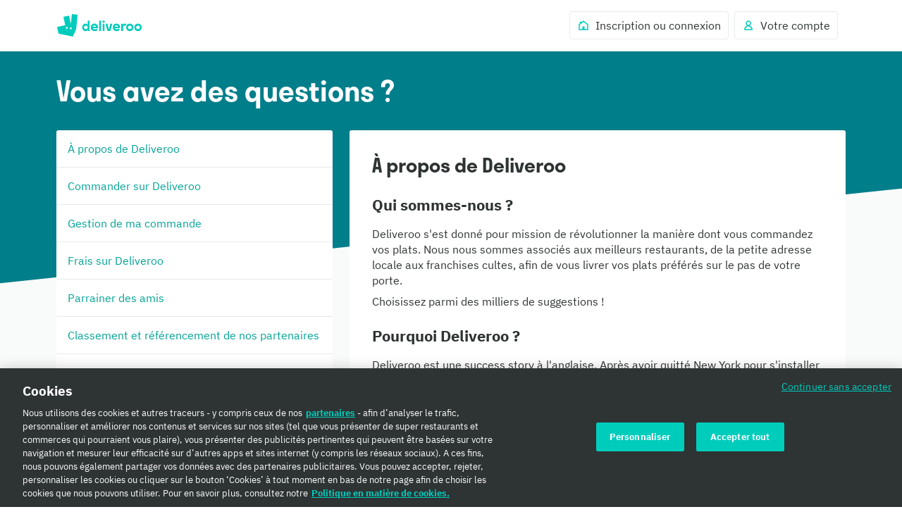

--- FILE ---
content_type: text/html; charset=utf-8
request_url: https://deliveroo.fr/fr/faq
body_size: 85824
content:
<!DOCTYPE html><html lang="fr" dir="ltr"><head><meta charSet="utf-8" data-next-head=""/><meta name="viewport" content="width=device-width, initial-scale=1" data-next-head=""/><script async="" src="https://client.px-cloud.net/PXfoFgWNLE/main.min.js"></script><meta name="description" content="Vos restaurants de quartier prêts pour vous livrer. 
Commandez dès aujourd&#x27;hui !" data-next-head=""/><meta name="nosnippet" data-next-head=""/><link rel="alternate" hrefLang="en-GB" href="https://deliveroo.co.uk/faq"/><link rel="alternate" hrefLang="en-AU" href="https://deliveroo.com.au/faq"/><link rel="alternate" hrefLang="en-BE" href="https://deliveroo.be/en/faq"/><link rel="alternate" hrefLang="fr-BE" href="https://deliveroo.be/fr/faq"/><link rel="alternate" hrefLang="nl-BE" href="https://deliveroo.be/nl-be/faq"/><link rel="alternate" hrefLang="fr-FR" href="https://deliveroo.fr/fr/faq"/><link rel="alternate" hrefLang="en-FR" href="https://deliveroo.fr/en/faq"/><link rel="alternate" hrefLang="de-DE" href="https://deliveroo.de/de/faq"/><link rel="alternate" hrefLang="en-DE" href="https://deliveroo.de/en/faq"/><link rel="alternate" hrefLang="en-HK" href="https://deliveroo.hk/en/faq"/><link rel="alternate" hrefLang="zh-HK" href="https://deliveroo.hk/zh/faq"/><link rel="alternate" hrefLang="en-IE" href="https://deliveroo.ie/faq"/><link rel="alternate" hrefLang="it-IT" href="https://deliveroo.it/it/faq"/><link rel="alternate" hrefLang="en-IT" href="https://deliveroo.it/en/faq"/><link rel="alternate" hrefLang="nl-NL" href="https://deliveroo.nl/nl/faq"/><link rel="alternate" hrefLang="en-NL" href="https://deliveroo.nl/en/faq"/><link rel="alternate" hrefLang="en-SG" href="https://deliveroo.com.sg/faq"/><link rel="alternate" hrefLang="es-ES" href="https://deliveroo.es/es/faq"/><link rel="alternate" hrefLang="en-ES" href="https://deliveroo.es/en/faq"/><link rel="alternate" hrefLang="en-AE" href="https://deliveroo.ae/faq"/><link rel="alternate" hrefLang="zh-TW" href="https://deliveroo.tw/zh-tw/faq"/><link rel="alternate" hrefLang="en-TW" href="https://deliveroo.tw/en/faq"/><link rel="alternate" hrefLang="en-KW" href="https://deliveroo.com.kw/en/faq"/><link rel="alternate" hrefLang="ar-KW" href="https://deliveroo.com.kw/ar-kw/faq"/><link rel="alternate" hrefLang="en-QA" href="https://deliveroo.com.qa/en/faq"/><link rel="alternate" hrefLang="ar-QA" href="https://deliveroo.com.qa/ar-qa/faq"/><link rel="canonical" href="https://deliveroo.fr/fr/faq"/><meta property="og:url" content="https://deliveroo.fr/fr/faq" data-next-head=""/><meta property="og:title" content="Deliveroo" data-next-head=""/><meta property="og:description" content="Vos restaurants de quartier prêts pour vous livrer. 
Commandez dès aujourd&#x27;hui !" data-next-head=""/><meta property="og:image" content="https://cwa.roocdn.com/_next/static/social_media.cac4f21a.png" data-next-head=""/><meta property="og:image:width" content="1208" data-next-head=""/><meta property="og:image:height" content="630" data-next-head=""/><meta property="twitter:title" content="Deliveroo" data-next-head=""/><meta property="twitter:site" content="@Deliveroo" data-next-head=""/><meta property="twitter:card" content="summary_large_image" data-next-head=""/><meta property="twitter:description" content="Vos restaurants de quartier prêts pour vous livrer. 
Commandez dès aujourd&#x27;hui !" data-next-head=""/><meta property="twitter:image" content="https://cwa.roocdn.com/_next/static/social_media.cac4f21a.png" data-next-head=""/><link color="#009e99" href="[data-uri]" rel="mask-icon" data-next-head=""/><link rel="apple-touch-icon-precomposed" href="https://cwa.roocdn.com/_next/static/apple-touch-icon.870581c7.png" sizes="57x57" data-next-head=""/><link rel="apple-touch-icon-precomposed" href="https://cwa.roocdn.com/_next/static/apple-touch-icon.870581c7.png" sizes="72x72" data-next-head=""/><link rel="apple-touch-icon-precomposed" href="https://cwa.roocdn.com/_next/static/apple-touch-icon.870581c7.png" sizes="120x120" data-next-head=""/><link rel="apple-touch-icon-precomposed" href="https://cwa.roocdn.com/_next/static/apple-touch-icon.870581c7.png" sizes="144x144" data-next-head=""/><link rel="apple-touch-icon-precomposed" href="https://cwa.roocdn.com/_next/static/apple-touch-icon.870581c7.png" sizes="152x152" data-next-head=""/><link rel="shortcut icon" href="https://cwa.roocdn.com/_next/static/favicon-32x32.9ac59871.png" type="image/png" sizes="32x32" data-next-head=""/><link rel="preload" href="//consumer-component-library.roocdn.com/30.70.0/static/fonts/IBMPlexSans-Regular.woff2" as="font" type="font/woff2" crossorigin="anonymous" data-next-head=""/><link rel="preload" href="//consumer-component-library.roocdn.com/30.70.0/static/fonts/stratos-semibold.woff2" as="font" type="font/woff2" crossorigin="anonymous" data-next-head=""/><link rel="preload" href="//consumer-component-library.roocdn.com/30.70.0/static/fonts/IBMPlexSans-Bold.woff2" as="font" type="font/woff2" crossorigin="anonymous" data-next-head=""/><meta http-equiv="X-UA-Compatible" content="IE=edge,chrome=1" data-next-head=""/><meta name="theme-color" content="#009e99" data-next-head=""/><title data-next-head="">Vous avez des questions ? - Deliveroo</title><link rel="preload" href="https://cwa.roocdn.com/_next/static/css/c802184ead334edf.css" as="style"/><link rel="preload" href="https://cwa.roocdn.com/_next/static/css/0df4603218701ddd.css" as="style"/><link rel="preload" href="https://cwa.roocdn.com/_next/static/css/29d5194183b7b811.css" as="style"/><script type="text/javascript" data-next-head="">(function(w,d,s,l,i){w[l]=w[l]||[];w[l].push({'gtm.start':
                new Date().getTime(),event:'gtm.js'});var f=d.getElementsByTagName(s)[0],
                j=d.createElement(s),dl=l!='dataLayer'?'&l='+l:'';j.async=true;j.src=
                'https://www.googletagmanager.com/gtm.js?id='+i+dl+'';f.parentNode.insertBefore(j,f);
                })(window,document,'script','dataLayer','GTM-PMJMHHC');</script><link rel="stylesheet" type="text/css" href="//consumer-component-library.roocdn.com/30.70.0/consumer-component-library.vars-less.css" data-next-head=""/><script>
                (function () {
                  function isCrossOriginSecurityError(e) {
                    if (!e || e.name !== 'SecurityError') return false;

                    var msg = '';
                    try {
                      msg = (e.message || '').toLowerCase();
                    } catch (_) {}

                    return (
                      msg.indexOf('frame') !== -1 ||
                      msg.indexOf('origin') !== -1 ||
                      msg.indexOf('cross-origin') !== -1 ||
                      msg.indexOf('permission denied') !== -1 ||
                      msg.indexOf('attempt was made') !== -1 ||
                      msg.indexOf('break through the security policy') !== -1
                    );
                  }

                  function wrap(fn) {
                    return function () {
                      try {
                        return fn.apply(this, arguments);
                      } catch (e) {
                        if (isCrossOriginSecurityError(e)) {
                          return undefined;
                        }
                        throw e;
                      }
                    };
                  }

                  if (Object.getOwnPropertyDescriptor) {
                    Object.getOwnPropertyDescriptor =
                      wrap(Object.getOwnPropertyDescriptor);
                  }

                  if (Object.defineProperty) {
                    Object.defineProperty =
                      wrap(Object.defineProperty);
                  }

                  if (typeof Reflect === 'object' && Reflect.get) {
                    Reflect.get = wrap(Reflect.get);
                  }
                })();
                </script><script src="https://polyfill-fastly.io/v3/polyfill.min.js?features=default%2Ces6%7Cgated%2CArray.prototype.includes%7Cgated%2CArray.prototype.find%7Cgated%2CArray.prototype.flat%7Cgated%2CArray.prototype.flatMap%7Cgated%2CIntersectionObserver%2CObject.values%7Cgated%2CObject.fromEntries%7Cgated%2CString.prototype.replaceAll%7Cgated%2CResizeObserver%7Cgated"></script><script type="text/javascript" src="https://cdn.cookielaw.org/scripttemplates/otSDKStub.js" data-domain-script="fecb12d4-4349-4e0b-a001-fc654bb68de7" data-document-language="true"></script><script>!function(){if('PerformanceLongTaskTiming' in window){var g=window.__tti={e:[]};g.o=new PerformanceObserver(function(l){g.e=g.e.concat(l.getEntries())});g.o.observe({entryTypes:['longtask']})}}();</script><script>!function(n,e){var t,o,i,c=[],f={passive:!0,capture:!0},r=new Date,a="pointerup",u="pointercancel";function p(n,c){t||(t=c,o=n,i=new Date,w(e),s())}function s(){o>=0&&o<i-r&&(c.forEach(function(n){n(o,t)}),c=[])}function l(t){if(t.cancelable){var o=(t.timeStamp>1e12?new Date:performance.now())-t.timeStamp;"pointerdown"==t.type?function(t,o){function i(){p(t,o),r()}function c(){r()}function r(){e(a,i,f),e(u,c,f)}n(a,i,f),n(u,c,f)}(o,t):p(o,t)}}function w(n){["click","mousedown","keydown","touchstart","pointerdown"].forEach(function(e){n(e,l,f)})}w(n),self.perfMetrics=self.perfMetrics||{},self.perfMetrics.onFirstInputDelay=function(n){c.push(n),s()}}(addEventListener,removeEventListener);</script><link rel="stylesheet" href="https://cwa.roocdn.com/_next/static/css/c802184ead334edf.css" data-n-g=""/><link rel="stylesheet" href="https://cwa.roocdn.com/_next/static/css/0df4603218701ddd.css" data-n-p=""/><link rel="stylesheet" href="https://cwa.roocdn.com/_next/static/css/29d5194183b7b811.css" data-n-p=""/><noscript data-n-css=""></noscript><script defer="" noModule="" src="https://cwa.roocdn.com/_next/static/chunks/polyfills-42372ed130431b0a.js"></script><script src="https://cwa.roocdn.com/_next/static/chunks/webpack-f0a7da9fa9bd5337.js" defer=""></script><script src="https://cwa.roocdn.com/_next/static/chunks/framework-6ecf5173f0ff3747.js" defer=""></script><script src="https://cwa.roocdn.com/_next/static/chunks/main-da78ae2f4eb1bc65.js" defer=""></script><script src="https://cwa.roocdn.com/_next/static/chunks/pages/_app-eb3452b438568247.js" defer=""></script><script src="https://cwa.roocdn.com/_next/static/chunks/40e01963-18c60010e9acd3de.js" defer=""></script><script src="https://cwa.roocdn.com/_next/static/chunks/6930-c0fd56ff1571cd05.js" defer=""></script><script src="https://cwa.roocdn.com/_next/static/chunks/8527-cf0143520e1c964e.js" defer=""></script><script src="https://cwa.roocdn.com/_next/static/chunks/4210-d2b4c56ec2cd3179.js" defer=""></script><script src="https://cwa.roocdn.com/_next/static/chunks/8886-4dd88cdb556c5f7d.js" defer=""></script><script src="https://cwa.roocdn.com/_next/static/chunks/1915-7439535f52276166.js" defer=""></script><script src="https://cwa.roocdn.com/_next/static/chunks/1393-3831db2bce580644.js" defer=""></script><script src="https://cwa.roocdn.com/_next/static/chunks/245-ddf30f7b27c43e2d.js" defer=""></script><script src="https://cwa.roocdn.com/_next/static/chunks/7452-0855b88d22106b39.js" defer=""></script><script src="https://cwa.roocdn.com/_next/static/chunks/2154-72078aeee5ac1d7a.js" defer=""></script><script src="https://cwa.roocdn.com/_next/static/chunks/6030-c9184d31ced51a08.js" defer=""></script><script src="https://cwa.roocdn.com/_next/static/chunks/2947-a06d40f0dca9dc7c.js" defer=""></script><script src="https://cwa.roocdn.com/_next/static/chunks/7968-c235d6959d9b709d.js" defer=""></script><script src="https://cwa.roocdn.com/_next/static/chunks/pages/static-page-eeb4b17faf0a4715.js" defer=""></script><script src="https://cwa.roocdn.com/_next/static/0RC07s-gncDq-NYGAVnXT/_buildManifest.js" defer=""></script><script src="https://cwa.roocdn.com/_next/static/0RC07s-gncDq-NYGAVnXT/_ssgManifest.js" defer=""></script></head><body class="__theme-default"><div id="__next"><div><div class="Page-d9d0e783e04ac4cf Page-1c1775176699b906"><div><div class="ccl-2be6160aa32f28ac ccl-ad2b78977f0806ec ccl-ef6b56a401a2d3c8"><div class="ccl-4e3e3ba79c3ddfd4 ccl-197d866ec17e7baf"><div class="ccl-834d9d518f72933d"><div class="ccl-6c6f29f23814585a"><a class="ccl-ff5088335ee0e0ca" href="/fr/">Deliveroo</a></div><div class="ccl-96890b5887a6dbf7"><ul class="ccl-7794676890b73b2f ccl-4905947cd1efb491"><li class="ccl-7dd2273e52e6d7df ccl-4e688d56ca3357c5" style="order:2"><a class="ccl-bbef35694fb123d4 ccl-a11aec6d8a1cbb76" href="/fr/login?redirect=%2Ffr%2Ffaq"><span class="ccl-79710b54c81806b7"><span class="ccl-7c70b5273af79fe5"><svg height="24" width="24" viewBox="0 0 24 24" role="presentation" focusable="false" class="ccl-2608038983f5b413 ccl-ab78be2f3c0b8a03"><path d="M3 10L5 8.44444V5H9.42857L12 3L21 10V21H3V10ZM14 19H19V10.9782L12 5.53372L5 10.9782V19H10V14H14V19Z"></path></svg></span></span><span class="ccl-73bb3abbe19718e0"><p class="ccl-649204f2a8e630fd ccl-a396bc55704a9c8a ccl-0956b2f88e605eb8 ccl-40ad99f7b47f3781">Inscription ou connexion</p></span></a></li><li class="ccl-435d1b0dc2ca935e ccl-4e688d56ca3357c5" style="order:1"><button class="ccl-bbef35694fb123d4 ccl-a11aec6d8a1cbb76" type="button"><span class="ccl-79710b54c81806b7"><span class="ccl-7c70b5273af79fe5"><svg height="24" width="24" viewBox="0 0 24 24" role="presentation" focusable="false" class="ccl-2608038983f5b413 ccl-ab78be2f3c0b8a03"><path d="M12 3C9.23858 3 7 5.23858 7 8C7 9.93198 8.09575 11.608 9.69967 12.4406C8.35657 12.9598 7.19555 13.8814 6.30036 14.8961C4.94197 16.4359 4 18.4121 4 20L5 21H19L20 20C20 18.4121 19.058 16.4359 17.6996 14.8961C16.8044 13.8814 15.6434 12.9598 14.3003 12.4406C15.9043 11.608 17 9.93198 17 8C17 5.23858 14.7614 3 12 3ZM16.1999 16.2192C17.0137 17.1417 17.5637 18.1562 17.8249 19H6.17507C6.43633 18.1562 6.98632 17.1417 7.80014 16.2192C8.9593 14.9053 10.4584 14 12 14C13.5416 14 15.0407 14.9053 16.1999 16.2192ZM12 11C10.3431 11 9 9.65685 9 8C9 6.34315 10.3431 5 12 5C13.6569 5 15 6.34315 15 8C15 9.65685 13.6569 11 12 11Z"></path></svg></span></span><span class="ccl-73bb3abbe19718e0"><p class="ccl-649204f2a8e630fd ccl-a396bc55704a9c8a ccl-0956b2f88e605eb8 ccl-40ad99f7b47f3781">Votre compte</p></span></button></li></ul></div></div></div></div></div><header class="AngledHeroHeader-c5db53a463c68bdf"><div class="AngledHeroHeader-7e85dbb5a36c5184" style="bottom:-150px"><div class="BottomSlant-99a8216d94b64efc BottomSlant-291278ad1aa8606c"></div></div><div class="AngledHeroHeader-89055e9049bc0583"><div class="ccl-4e3e3ba79c3ddfd4 ccl-197d866ec17e7baf"><h1 class="ccl-cc80f737565f5a11 ccl-ccd255d0081a98ee ccl-bb9a6bd00d39fb09 ccl-9b578ee3886a9a2d">Vous avez des questions ?</h1></div></div></header><div class="ccl-4e3e3ba79c3ddfd4 ccl-197d866ec17e7baf"><div class="StaticPage-067e88ca3979b27f"><div class="StaticNavigation-c3e9f39c931f1ec2"><ul><li class="StaticNavigation-3f210c83ff99bca4"><a href="#à-propos-de-deliveroo" class="StaticNavigation-5c66e742676a06ae">À propos de Deliveroo</a></li><li class="StaticNavigation-3f210c83ff99bca4"><a href="#commander-sur-deliveroo" class="StaticNavigation-5c66e742676a06ae">Commander sur Deliveroo</a></li><li class="StaticNavigation-3f210c83ff99bca4"><a href="#gestion-de-ma-commande" class="StaticNavigation-5c66e742676a06ae">Gestion de ma commande</a></li><li class="StaticNavigation-3f210c83ff99bca4"><a href="#frais-sur-deliveroo" class="StaticNavigation-5c66e742676a06ae">Frais sur Deliveroo</a></li><li class="StaticNavigation-3f210c83ff99bca4"><a href="#parrainer-des-amis" class="StaticNavigation-5c66e742676a06ae">Parrainer des amis</a></li><li class="StaticNavigation-3f210c83ff99bca4"><a href="#classement-et-référencement-de-nos-partenaires" class="StaticNavigation-5c66e742676a06ae">Classement et référencement de nos partenaires</a></li><li class="StaticNavigation-3f210c83ff99bca4"><a href="#expérience-multi-commandes" class="StaticNavigation-5c66e742676a06ae">Expérience multi-commandes</a></li><li class="StaticNavigation-3f210c83ff99bca4"><a href="#autres-questions" class="StaticNavigation-5c66e742676a06ae">Autres questions</a></li><li class="StaticNavigation-3f210c83ff99bca4"><a href="#deliveroo-plus" class="StaticNavigation-5c66e742676a06ae">Deliveroo Plus</a></li><li class="StaticNavigation-3f210c83ff99bca4"><a href="#avantages-de-l39abonnement-deliveroo-plus-or" class="StaticNavigation-5c66e742676a06ae">Avantages de l&#x27;abonnement Deliveroo Plus Or</a></li><li class="StaticNavigation-3f210c83ff99bca4"><a href="#les-essais-et-offres-promotionnelles-deliveroo-plus" class="StaticNavigation-5c66e742676a06ae">Les essais et offres promotionnelles Deliveroo Plus</a></li><li class="StaticNavigation-3f210c83ff99bca4"><a href="#deliveroo-plus-avec-amazon-prime" class="StaticNavigation-5c66e742676a06ae">Deliveroo Plus avec Amazon Prime</a></li><li class="StaticNavigation-3f210c83ff99bca4"><a href="#remonter-un-incident-lié-au-comportement-dun-partenaire-dans-le-cadre-dune-commande" class="StaticNavigation-5c66e742676a06ae">Remonter un incident lié au comportement d’un partenaire dans le cadre d’une commande</a></li><li class="StaticNavigation-3f210c83ff99bca4"><a href="#lignes-directrices-pour-les-clients-et-partenaires-de-deliveroo" class="StaticNavigation-5c66e742676a06ae">Lignes directrices pour les clients et partenaires de Deliveroo</a></li><li class="StaticNavigation-3f210c83ff99bca4"><a href="#demandes-dinformation-dautorités-publiques" class="StaticNavigation-5c66e742676a06ae">
Demandes d’information d’autorités publiques</a></li><li class="StaticNavigation-3f210c83ff99bca4"><a href="#" class="StaticNavigation-5c66e742676a06ae"></a></li></ul></div><div class="StaticPage-39f477ca75232b6b"><div class="ccl-146f7c6fe6b854f9 ccl-885f4456fb02b69c"><div><h2 id="à-propos-de-deliveroo">À propos de Deliveroo</h2><h3>Qui sommes-nous ?</h3><p>Deliveroo s&#39;est donné pour mission de révolutionner la manière dont vous commandez vos plats. Nous nous sommes associés aux meilleurs restaurants, de la petite adresse locale aux franchises cultes, afin de vous livrer vos plats préférés sur le pas de votre porte.</p><p>Choisissez parmi des milliers de suggestions ! </p><h3>Pourquoi Deliveroo ?</h3><p>Deliveroo est une success story à l&#39;anglaise. Après avoir quitté New York pour s&#39;installer à Londres, notre fondateur a dû se rendre à l&#39;évidence : il lui était quasiment impossible de se faire livrer des plats de qualité. Il s’est donc donné pour mission de créer un service permettant de rapprocher les clients et leurs restaurants préférés.</p><p>Nous sommes maintenant présents dans plus de 100 villes du Royaume-Uni, plus de 600 développeurs et salariés travaillent dans notre siège à Londres et nous collaborons régulièrement avec plus 8 000 restaurants et 15 000 coursiers.</p><p></p><h2 id="commander-sur-deliveroo">Commander sur Deliveroo</h2><h3>Comment ça marche ?</h3><p>Vous pouvez commander soit sur le site, soit via l&#39;application mobile Deliveroo, disponible sur iOS et Android (les “<strong>Applications</strong>”). Saisissez votre code postal pour trouver tous les restaurants et commerces (le(s) “<strong>Partenaire(s)</strong>”) disponibles dans votre quartier. Pour passer une commande, vous devez vous connecter à votre compte Deliveroo ou créer un compte Deliveroo, puis choisissez le Partenaire auprès duquel vous souhaitez commander, choisissez vos plats et/ou produits,  valider puis payer votre commande.</p><p>Une fois que le Partenaire aura reçu et accepté votre commande, celle-ci sera préparée et soigneusement emballée. Une fois votre commande prête, un livreur partenaire viendra la chercher chez le Partenaire et vous l&#39;apporter à l’adresse de livraison que vous aurez indiqué au moment de valider votre commande.</p><p>Si vous voulez vous organiser de manière optimale, vous pouvez également passer votre commande jusqu&#39;à 24 heures à l&#39;avance et planifier une livraison à l&#39;heure de votre choix (service disponible selon le Partenaire participant).</p><h3>Qui est responsable de votre commande ? </h3><p>En cas d’acceptation de votre commande par un Partenaire, un contrat de vente est formé uniquement entre vous et le Partenaire. Deliveroo n&#39;est pas partie à un tel contrat et n&#39;assume aucune responsabilité ayant pour origine un tel contrat ou découlant de ce contrat de vente. Deliveroo n’assume aucune responsabilité concernant les produits vendus par nos Partenaires. Il n’est ni l’acheteur, ni le vendeur des produits des Partenaires.</p><p>Chaque Partenaire est responsable de la vente des produits que vous commandez sur les Applications. Le Partenaire doit garantir les produits qu’il propose sur les Applications conformément aux réglementations applicables.</p><p>Par ailleurs, en cas d’achat de produits non-périssables auprès d’un Partenaire, celui-ci est responsable de la fourniture des informations relatives à votre droit de rétractation, au retour des produits ainsi que toute autre obligation incombant au vendeur.</p><p>Pour toute question, vous pouvez soumettre votre demande à customersupport@deliveroo.fr.</p><h3>Quel est le statut de nos Partenaires?</h3><p>Nos Partenaires restaurants, supermarchés, commerces et autres entreprises offrant des produits sur nos Applications sont des tiers indépendants et agissant en qualité de professionnel.</p><h3>Quels types de restaurant sont présents sur Deliveroo ?</h3><p>Nous sélectionnons avec attention les meilleurs restaurants de votre quartier. De l&#39;authentique restaurant thaï, aux burgers les plus gourmets, en passant par la pizzeria la plus italienne du coin, Deliveroo ne collabore qu&#39;avec les meilleurs restaurants pour ravir les papilles les plus exigeantes.</p><h3>Quels sont les horaires de livraison ?</h3><p>Nos livreurs partenaires sont disponibles du matin jusque tard dans la nuit, et nos restaurants proposent des horaires d&#39;ouverture différents. Consultez la page d&#39;accueil ou l&#39;application pour découvrir quels sont les restaurants disponibles dans votre quartier.</p><h3>Comment se passe la livraison ?</h3><p>Une fois que vous avez validé votre commande, celle-ci est transmise directement au Partenaire pour acceptation et préparation. Une fois celle-ci prête et emballée, un livreur partenaire viendra la récupérer pour la livrer à l&#39;adresse indiquée.</p><h3>Pourquoi ne peut-on pas régler en espèces ?</h3><p>Les paiements en espèces ne sont pas acceptés afin de permettre une expérience client optimale. Cela crée également un environnement de travail plus sécurisant pour les livreurs partenaires. Vous pouvez cependant leur laisser un pourboire en espèces.</p><h3>Dois-je laisser un pourboire ?</h3><p>C&#39;est à votre discrétion. Vous pouvez le faire directement dans nos Applications lorsque vous passez votre commande, ou laisser un pourboire en espèces au livreur partenaire. Les livreurs partenaires conservent 100 % des pourboires que vous leur laissez.</p><h3>Y a-t-il un montant minimum de commande ?</h3><p>Le montant de commande minimum peut varier pour plusieurs raisons, notamment en fonction du Partenaire auprès duquel vous commandez ou si un Partenaire est plus éloigné de votre adresse de livraison. </p><p>Vous serez informé du montant minimum de commande exigé sur la page du Partenaire ainsi que des frais additionnels à payer le cas échéant, avant de confirmer votre commande et de procéder à son paiement.</p><h3>Comment puis-je utiliser mon code de réduction ?</h3><p>Si vous avez un code promotionnel, vous pouvez l&#39;utiliser dans nos Applications.</p><p>Si vous utilisez l&#39;application, connectez-vous à votre compte, allez dans “Compte”, puis “Bons et crédits” et ajoutez-votre code dans le champ « Ajouter un code». Sur le site, allez dans “Votre compte”, puis “Détails” et “Bons et crédits” puis dans la section “Ajouter code promo ou carte cadeau”, ajouter votre code en dans le champ en dessous “Entrez le code ici”. </p><p>Vous pouvez également ajouter votre code de réduction, au moment de valider la commande avant son paiement en cliquant et cliquez sur “Ajouter bon d’achat/carte cadeau”.</p><h3>Vos prix sont-ils les mêmes que ceux proposés en salle par le restaurant ?</h3><p>Le prix de chaque plat ou produit est clairement indiqué dans nos Applications. Pour toute question concernant les tarifs d’un plat ou produit, veuillez contacter le Partenaire directement. </p><h3>Est-il possible de commander à l’avance ?</h3><p>Oui ! Dès la veille, vous pouvez programmer vos commandes et choisir une heure de livraison qui vous convient, selon les heures d’ouverture du Partenaire.</p><h3>Puis-je emporter ma commande ?</h3><p>Oui, certains Partenaires sur Deliveroo proposent  le service à emporter pour récupérer votre commande directement chez les Partenaires près de chez vous. Pour les retrouver, effectuez une recherche sur les Applications.</p><h3>Comment les plats sont-ils emballés ?</h3><p>L’emballage dépend toujours du type de plat, du produit et du Partenaire auprès duquel vous avez passé votre commande. Nos Partenaires sont particulièrement attentifs au choix d’un emballage qui maintient la température aussi longtemps que possible.</p><p>Si vous avez des suggestions concernant l’emballage / la présentation des plats, n’hésitez pas à nous écrire à customersupport@deliveroo.fr et nous ferons parvenir vos commentaires au Partenaire.</p><h3>Je vois un avis de la clientèle sur le menu de certains Partenaires. De quoi s&#39;agit-il ?</h3><p>Lorsque vous passez une commande sur Deliveroo, il nous arrive de vous demander de nous donner votre avis. Nous partageons parfois ce retour avec les autres utilisateurs et utilisatrices de Deliveroo, notamment sur le menu des Partenaires.</p><p>Nos équipes ont mis en place un mécanisme de vérification des avis afin de nous assurer que seuls les consommateurs qui ont passé une commande qui a été acceptée par un Partenaire puissent laisser un avis.</p><p>Aucune contrepartie n’est octroyée aux consommateurs laissant un avis sur les Applications Deliveroo.</p><p>Par principe, tous les avis sont publiés en l’état sur les Applications, sans être modifiés. Par exception, pour nous assurer que les avis soient sincères et conformes au droit applicable et nos politiques, nous avons mis en place (i) des mécanismes d’identification et de suppression des faux avis ou avis frauduleux, des avis comprenant des blasphèmes/propos abusifs et (ii) une modération manuelle additionnelle afin de traiter les signalements par d’autres utilisateurs.</p><p>Veuillez noter que les avis sont l’expression des retours des consommateurs sur lesquels Deliveroo n’a pas de contrôle. Deliveroo ne peut être responsable de leur véracité et exactitude.</p><p>Les avis publiés sont conservés pour une durée de 2 ans.</p><p></p><h2 id="gestion-de-ma-commande">Gestion de ma commande</h2><h3>Que faire s’il y a un problème avec ma commande ?</h3><p>Notre service client est à votre disposition afin de s&#39;assurer que votre expérience Deliveroo soit la plus agréable possible, à partir du moment où vous passez votre commande jusqu’à son arrivée sur le pas de votre porte.</p><p>Nous sommes conscients cependant que tout ne se passe pas toujours comme prévu. Si un problème devait se présenter, vous pouvez utiliser la fonctionnalité “Aide” dans les Applications pour échanger avec notre service client et signaler toute difficulté.</p><p>Vous pouvez également écrire à customersupport@deliveroo.fr.</p><h3>Que faire si je souhaite compléter ma commande ?</h3><p>Vous pouvez contacter le service client via la fonctionnalité “Aide” dans les Applications et nous ferons tout notre possible pour compléter votre commande comme bon vous semble avant que celle-ci ne vous soit livrée.</p><h3>Que faire si ma commande est en retard ?</h3><p>Il arrive parfois que des aléas indépendants de notre volonté génèrent des retards de livraison. Nous nous efforcerons toujours de vous prévenir dès que nous pensons que la commande peut avoir du retard.</p><h3>Que se passe-t-il si je ne suis pas là pour réceptionner ma commande ?</h3><p>Si vous réalisez que vous ne serez pas présent pour réceptionner votre commande, nous vous demandons de nous le faire savoir en utilisant la fonctionnalité ”Aide” dans les Applications.</p><p>Si le livreur partenaire ne vous trouve pas ou s’il rencontre un problème une fois arrivé à l’adresse de livraison, il essayera de vous joindre par téléphone ou par message via nos Applications. S’il ne parvient pas à vous contacter, il essaiera de laisser votre commande en lieu sûr. Veuillez garder un œil sur votre téléphone et nos Applications au moment de la livraison pour toute mise à jour.</p><p>Si le livreur partenaire n’a pas réussi à vous joindre, le montant de votre commande vous sera facturé. Pour éviter que cela ne se produise, nous vous conseillons de toujours bien vérifier l&#39;exactitude des coordonnées et adresses renseignées.</p><h3>Qu&#39;est-ce la livraison prioritaire ?</h3><p>Dans certains cas, les clients éligibles auront la possibilité de choisir la livraison prioritaire avant de confirmer et payer leur commande. La livraison prioritaire vous garantit que votre commande sera livrée en premier, avant toute autre commande Deliveroo que pourrait livrer le livreur ou livreuse partenaire sur son trajet.</p><p>Il s’agit d’un service optionnel et payant pour lequel Deliveroo se réserve le droit de modifier les frais. Le montant des frais de ce service est indiqué au moment de sélectionner le mode de livraison, ainsi que dans votre panier, juste avant de confirmer votre commande et de procéder à son paiement. Ils sont en supplément du prix de livraison standard, indiqué également avant de confirmer votre commande et procéder à son paiement.</p><p>Si votre commande est livrée après l’estimation de l’heure de livraison maximale indiquée lors de l’acceptation de votre commande, vous pourrez réclamer un crédit du montant des frais de la livraison prioritaire, conformément aux conditions et délais indiqués directement sur l’application ou le site internet. Les conditions générales relatives aux crédits s’appliquent, à retrouver sur deliveroo.fr/fr/legal. Ceci n’affecte pas l’exercice de vos autres droits.</p><h3>J’ai reçu un appel provenant du numéro +33 9 70 73 42 30 , qui est-ce ?</h3><p>Le numéro + 33 9 70 73 42 30 est utilisé par le livreur partenaire quand il veut vous informer de son arrivée s’il ne vous trouve pas tout de suite. Pensez à garder votre téléphone à portée de main pour pouvoir répondre s’il vous appelle, et ainsi assurer la bonne livraison de votre commande.</p><h3>J’ai acheté un produit non-périssable sur les Applications. Qui est responsable en cas de problème avec ce produit?</h3><p>Chaque Partenaire est responsable en cas de réclamation ou tout autre problème survenant ou lié au contrat de vente entre lui et vous. Le Partenaire doit garantir les produits qu’il propose sur les Applications conformément aux réglementations applicables. Ainsi, il convient de vous rapprocher du Partenaire auprès duquel vous avez commandé le produit.</p><p>Pour toute question, vous pouvez soumettre votre demande à customersupport@deliveroo.fr.</p><h3>Je souhaite retourner un produit non-périssable acheté sur vos Applications application. Qui est responsable du retour?</h3><p>Chaque Partenaire est responsable en cas de retour des produits qu’il propose sur nos Applications. Ainsi, il convient de vous rapprocher du Partenaire auprès duquel vous avez commandé le produit pour connaître les conditions de retour et vos droits de rétractation. Nous demandons au Partenaire de fournir ces informations sur leur page dédiée. En outre, les informations de contact sur chaque Partenaire sont disponibles sur leur page.</p><p>Pour toute question, vous pouvez soumettre votre demande à customersupport@deliveroo.fr.</p><h3>Commandes additionnelles</h3><h4>Qu&#39;est-ce que la fonctionnalité permettant de passer une commande supplémentaire sans frais de service ?</h4><p>Après avoir passé une commande auprès d’un Partenaire sur Deliveroo, vous pouvez avoir la possibilité de passer une commande de courses auprès de commerces  sélectionnés (si la fonctionnalité est disponible dans votre zone géographique) sans avoir à payer des frais de service supplémentaires.</p><p>Un compte à rebours s&#39;affichera sur votre écran pour vous indiquer le temps restant dont vous disposez pour passer votre commande supplémentaire. Si vous passez et payez la commande avant la fin du compte à rebours, vous ne paierez pas les frais de service applicables à la seconde commande.</p><h4>Est-ce que d&#39;autres frais s&#39;appliqueront à ma commande supplémentaire ?</h4><p>Un montant minimum de commande est toujours applicable pour ces  commandes. Si le montant total de votre commande est inférieur au montant minimum de commande, des frais vous seront donc facturés. </p><p>Vous devrez payer les frais de livraison, le cas échéant.</p><h4>Y-a-t-il un montant minimum de commande applicable à ma commande supplémentaire ?</h4><p>Oui. Vous serez informé(e) de ce montant avant de confirmer votre commande.</p><h4>Mes commandes seront-elles livrées en même temps ?</h4><p>Votre commande  supplémentaire passée auprès d’un commerce sera livrée par un livreur ou une livreuse partenaire différent(e) de votre première commande passée auprès d’un restaurant. De plus, vous pouvez suivre la progression de vos deux commandes dans l&#39;application. </p><h4>Passer une commande supplémentaire aura-t-il un impact sur ma commande passée auprès d’un restaurant ?</h4><p>Non. Vous ne passez une commande supplémentaire qu&#39;une fois que votre commande passée auprès  du restaurant est acceptée. La commande supplémentaire sera considérée comme une commande distincte, provenant d&#39;un autre Partenaire.  </p><h4>Que se passe-t-il une fois le compte à rebours écoulé ?</h4><p>Les produits que vous aurez sélectionné auprès du commerce seront toujours dans votre panier et vous pourrez toujours les commander, mais vous ne bénéficierez plus des frais de service offerts. Les frais de livraison et de service s&#39;appliqueront à cette commande si vous choisissez de la confirmer.</p><p></p><h3><strong>Commandes de produits au poids</strong></h3><p>Certains Partenaires peuvent proposer des produits au poids</p><h4>Le Partenaire me fournira-t-il le poids exact que j&#39;ai commandé ?</h4><p>Pour les produits dont le prix est fixé en fonction du poids par les Partenaires, le prix affiché dans votre panier correspond à une estimation. Le montant facturé peut varier en fonction du poids final préparé par le Partenaire pour votre Commande. Une fois votre Commande acceptée et préparée par le Partenaire, celui-ci informera Deliveroo du poids final des produits de votre Commande.</p><h4>Que se passe-t-il si le poids que me fourni par le Partenaire est supérieur à celui que j&#39;ai commandé ?</h4><p>Si le poids final du produit préparé par le Partenaire est supérieur au poids commandé, vous paierez uniquement le prix initial estimé lors de la finalisation de votre Commande.</p><h4>Que se passe-t-il si le poids que le partenaire me fourni est inférieur à celui que j&#39;ai commandé ?</h4><p>Si le poids final du produit préparé par le Partenaire est inférieur au poids commandé, nous vous rembourserons la différence entre le prix initial estimé lors de la finalisation de la Commande et la valeur du poids livré. Le remboursement sera effectué sur le mode de paiement utilisé pour payer votre Commande.</p><p></p><h2 id="frais-sur-deliveroo">Frais sur Deliveroo</h2><h3>Comment ça marche?</h3><h4>Frais de livraison</h4><p>Les frais de livraison varient en fonction de votre emplacement et de la distance parcourue. Le montant exact de ces frais est toujours indiqué dans votre panier, juste avant de confirmer votre commande et de procéder à son paiement. </p><p>Certains Partenaires disposent également de leur propre service de livraison : dans ce cas, ils fixent eux-mêmes leurs frais.</p><h4>Frais de service</h4><p>Toute personne utilisant Deliveroo (y compris les abonnés à Deliveroo Plus) paie des frais de service sur chaque commande.</p><p>Ces frais nous permettent de continuer à améliorer notre service et de vous garantir la meilleure expérience possible. Ces frais, appliqués sur chaque commande, nous permettent de vous garantir un service support réactif et disponible, mais également d’améliorer votre expérience sur Deliveroo (notamment grâce à de nouvelles fonctionnalités). Le montant exact de ces frais est toujours indiqué dans votre panier, juste avant de confirmer votre commande et de procéder à son paiement.</p><p>Vos frais de service varient en fonction du montant total de votre commande avant réduction ou promotion.</p><h4>Frais additionnels et montant minimum de commande</h4><p>Un montant minimum de commande est appliqué sur toutes les commandes. Ce montant vous sera indiqué lorsque vous êtes sur la page du Partenaire, avant que vous passiez votre commande. </p><p>Lorsque le montant total de votre commande est inférieur au minimum de commande indiqué sur la page du Partenaire, vous pouvez toujours commander mais des frais additionnels devront être réglés. Pour les supprimer, ajoutez d&#39;autres articles à votre panier. Le montant de ces frais est toujours indiqué dans votre panier, juste avant de confirmer votre commande et de procéder à son paiement.</p><p>Les montants minimums de commande permettant de supprimer les frais additionnels peuvent varier pour plusieurs raisons, notamment selon votre emplacement par rapport au Partenaire. Ce montant minimum peut être plus élevé si vous commandez auprès d’un Partenaire plus éloigné.</p><h4>Frais de livraison étendue sur les commandes longue distance</h4><p>Deliveroo vous propose un plus large choix de Partenaires en proposant des Partenaires plus éloignés grâce aux commandes longue distance. Afin de prendre en compte les coûts liés à l’éloignement de la zone où se situent les Partenaires, nous facturons des frais de livraison étendue. Dans ce cas, les frais de livraison étendue apparaîtront dans votre panier. Leur montant sera indiqué avant confirmation et paiement de votre commande. </p><p>Ces commandes ne seront pas éligibles aux offres promotionnelles permettant de bénéficier des frais de livraison offerts, ni aux frais de livraison offerts dont bénéficient les abonnés Deliveroo Plus. Néanmoins, ces frais de livraison étendue seront réduits exclusivement pour nos abonnés Deliveroo Plus, de sorte qu’ils paieront moins que les autres clients Deliveroo. </p><p>Ces Partenaires sont identifiables grâce à la mention “Livraison étendue”.</p><p></p><h2 id="parrainer-des-amis">Parrainer des amis</h2><h3>Je ne suis pas un nouveau client. Puis-je avoir des crédits offerts si je m&#39;inscris ?</h3><p>Nous sommes désolés, cette offre est réservée aux nouveaux clients. Pour en savoir plus, veuillez aller sur votre <a href="https://deliveroo.fr/legal#referral" target="_blank" rel="noopener noreferrer">Mentions légales</a>.</p><h3>Je ne trouve pas le lien d&#39;invitation. Où est-il ?</h3><p>Vous devez avoir passé un certain nombre de commandes pour obtenir votre lien d’invitation. Une fois que vous aurez commandé plusieurs fois, nous vous enverrons un lien que vous pourrez partager avec vos amis, votre famille, vos collègues, ou toute autre personne de votre choix.</p><p></p><h2 id="classement-et-référencement-de-nos-partenaires">Classement et référencement de nos partenaires</h2><p>Le classement et référencement de nos Partenaires est à retrouver <a href="https://deliveroo.fr/fr/partner-ranking" target="_self" rel="noopener noreferrer">ici</a>.</p><p></p><h2 id="expérience-multi-commandes">Expérience multi-commandes</h2><p></p><h3>Qu&#39;est-ce que l’expérience multi-commandes ? </h3><p>L’expérience multi-magasins vous permet d&#39;ajouter des produits provenant de différents commerces dans un seul panier et de passer à la caisse en effectuant un seul paiement. L’expérience multi-commandes peut ne pas être disponible pour tous les commerces.<br /></p><h3>Comment cela fonctionne-t-il ? </h3><p>Commencez par naviguer et ajouter des produits à votre panier dans le commerce de votre choix (qui devient votre commerce principal). Lorsque vous effectuez une recherche, vous voyez apparaître des produits provenant d&#39;autres commerces éligibles. Le processus de commande vous indiquera le nombre de commerces que vous pouvez ajouter à votre commerce principal. </p><p></p><h3>Dois-je payer plusieurs frais de livraison ? </h3><p>Vous ne paierez que les frais de livraison de votre commerce principal pour votre commande. Il n&#39;y a pas de frais de livraison supplémentaires pour l&#39;ajout de produits provenant de plusieurs commerces. Si votre panier est éligible à la livraison gratuite, vous bénéficierez toujours de cet avantage sur votre commande. </p><p></p><h3>Y a-t-il des frais supplémentaires ? </h3><p>Au fur et à mesure que vous ajoutez des commerces, le montant minimum de votre commande augmente, comme indiqué au cours du processus de commande. Si votre panier n&#39;atteint pas la valeur minimale de commande, des frais additionnels peuvent être facturés. Des frais de service seront également facturés sur la commande. Ces frais sont calculés sur la base du panier combiné, et non par commerce, et sont détaillés dans le panier et à la fin de la commande. </p><p></p><h3>Comment ma commande sera-t-elle livrée ? </h3><p>En fonction de l&#39;emplacement du commerce et du volume de votre commande, il se peut que vous receviez des livraisons distinctes de la part de différents livreurs. Dans ce cas, vous pourrez suivre la livraison par commerce. Vous verrez chaque commande dans votre historique de commandes. </p><p></p><h3>Que se passe-t-il en cas d&#39;indisponibilité d&#39;un produit ? </h3><p>Si un produit devient indisponible dans un commerce, seule la commande de ce commerce sera affectée. Nous vous en informerons en temps utile. Cependant, si la commande de votre commerce principal est annulée, toute la commande sera annulée. </p><p></p><h3>Puis-je utiliser des réductions, des bons d&#39;achat et des cartes de fidélité ? </h3><p>Les réductions au niveau du panier, les bons d&#39;achat et les récompenses ne peuvent être appliqués qu&#39;à votre commerce principal. Vous pouvez ajouter le numéro de votre carte de fidélité (le cas échéant) pour votre commerce principal au moment de valider la commande ou sur la page de menu. Les autres commerces qui acceptent les cartes de fidélité doivent être ajoutés sur la page de menu du commerce en question. La cagnotte ne s&#39;applique pas à l’expérience multi-commandes.</p><p></p><p></p><h2 id="autres-questions">Autres questions</h2><h3>Que faire en cas d&#39;allergie ?</h3><p>Si vous souffrez d&#39;allergies particulières et qu&#39;un composant d&#39;un menu vous inquiète, veuillez consulter la section du menu relative aux informations du Partenaire et pour plus d&#39;informations, veuillez contacter le Partenaire directement.</p><h3>Quand livrerez-vous dans mon quartier ?</h3><p>Il se peut que notre service ne soit pas encore disponible dans votre zone géographique. Nous espérons collaborer  avec des Partenaires et livreurs partenaires près de chez vous très bientôt !</p><h3>Peut-on créer des comptes entreprise sur Deliveroo ?</h3><p>Notre service Deliveroo for Work est un service répondant à vos besoins d’entreprise, proposant des crédits repas personnalisés pour vos équipes, une facturation mensuelle unique et des équipes dédiées pour vous accompagner au quotidien, afin   que vous puissiez proposer des petits-déjeuners d&#39;équipe, des déjeuners mémorables et même un service de traiteur. Pour plus d’informations, rendez-vous <a href="https://deliveroo.fr/fr/for-work" target="_self" rel="noopener noreferrer">ici</a> ou contactez-nous à l&#39;adresse corporate@deliveroo.fr.</p><h3>Existe-t-il une application Deliveroo ?</h3><p>Absolument ! Elle est disponible sur l&#39;App Store et Google Play.</p><h3>Qu’est-ce que les produits soumis à restrictions ?</h3><p>Les produits soumis à restrictions sont les produits dont la vente est soumise à une limitation d’âge (par exemple l&#39;alcool) ou des restrictions de vente par nos Partenaires (par exemple les produits infantiles). Ces produits sont généralement exclus des offres promotionnelles et avantages Deliveroo et Deliveroo Plus. </p><p>Veuillez consulter les conditions applicables à la vente de produits soumis à des limitations d’âges, comme l’alcool sur nos Applications dans nos <a href="https://deliveroo.fr/fr/legal" target="_self" rel="noopener noreferrer">Conditions Générales de services</a>.</p><h3>Puis-je payer avec ma carte titres-restaurant sur Deliveroo ?</h3><h4>Quels types de cartes titres-restaurant acceptez-vous ?</h4><p>Nous acceptons les cartes Ticket Restaurant ® (Edenred), Pluxee (ex-Sodexo), Swile, Bimpli (ex-Apetiz) et UpDéjeuner. D&#39;autres cartes seront disponibles bientôt !</p><h4>Comment ajouter ma carte titres-restaurant ?</h4><p>Sur le site internet Deliveroo.fr et l’application mobile Deliveroo, vous pouvez ajouter votre carte titres-restaurant lorsque vous passez une commande, en ajoutant votre carte titres-restaurant au moment du paiement.</p><p>Sur l’application mobile Deliveroo, vous pouvez également ajouter votre carte titres-restaurant en vous rendant sur votre compte Deliveroo. Cliquez sur “Modes de paiement” puis sur “Ajouter une carte titre-restaurant” et choississez l’émetteur de votre carte titre-restaurant.</p><p>Une fois ajoutée, votre carte titres-restaurant apparaîtra automatiquement dans la liste de vos modes de paiement utilisés, lors de votre prochaine commande. Avant de valider votre commande, si vous souhaitez la régler par carte titres-restaurant, il conviendra de sélectionner ce mode de paiement pour le règlement de votre commande (dans la limite de votre solde et du plafond défini par la réglementation). Les frais de service et de livraison, frais additionnels ne peuvent pas être réglés par carte titre-restaurant.</p><p>Si vous avez déjà une carte de titres-restaurant enregistrée sur votre compte Deliveroo et souhaitez la remplacer, il vous suffit de la supprimer afin de pouvoir ajouter une autre carte.</p><h4>Pourquoi ma carte titres-restaurant est-elle grisée au moment du paiement ?</h4><p>Vérifiez que :</p><ul><li>Le restaurant accepte bien les cartes titres-restaurant - vous pouvez utiliser les filtres pour affiner votre recherche ;</li><li>Le solde disponible sur votre carte est suffisant ;</li><li>Votre commande ne contient pas de boissons alcoolisées ;</li><li>La livraison de votre commande est prévue un jour ouvré.</li></ul><h4>Puis-je diviser le paiement entre ma carte titres-restaurant et une autre carte ?</h4><p>Oui. L’excédent de votre commande (par rapport au plafond de 25€ défini par la réglementation ou par rapport au solde disponible sur votre carte titres-restaurant), ainsi que tous frais de services, frais de livraison et frais additionnels (le cas échéant) devront être réglés par le biais d’un autre mode de paiement.</p><p>Les autres modes de paiement disponibles actuellement sont les cartes bancaires, GooglePay, ApplePay, Paypal ou Alipay (ces modes de paiement peuvent être amenés à évoluer).</p><h4>Pourquoi est-ce que je ne vois pas la fonctionnalité permettant de diviser le paiement entre ma carte titres-restaurants et un autre mode de paiement ? </h4><p>Nous avons introduit la fonctionnalité permettant aux clients d&#39;utiliser à la fois une carte titres-restaurant et une carte bancaire supplémentaire, GooglePay, ApplePay ou PayPal pour fractionner le paiement des commandes.</p><h4>Puis-je me faire rembourser un paiement effectué avec ma carte titres-restaurant ?</h4><p>Si vous avez payé avec votre carte titres-Restaurant et qu’un remboursement est confirmé plus tard, vous le percevrez en crédits Deliveroo.</p><h4>Puis-je programmer une commande pour plus tard et payer avec ma carte titres-restaurant ?</h4><p>Oui, à condition que votre commande soit livrée le jour même. Si vous voulez programmer une commande pour le lendemain, vous devrez utiliser un autre moyen de paiement.</p><h4>Puis-je payer avec mes chèques titres-restaurant ?</h4><p>Non, pour le moment nous n&#39;acceptons que la carte.</p><p></p><h2 id="deliveroo-plus">Deliveroo Plus</h2><h3><strong>Comment ça marche ?</strong></h3><p>Deliveroo Plus est un abonnement payant vous permettant de bénéficier des frais de livraison offerts sur les commandes éligibles, ainsi que d’autres avantages en fonction de la formule d’abonnement que vous avez choisie. Les abonnés Deliveroo Plus bénéficient d’avantages et d’offres exclusifs qui ne sont pas disponibles pour les autres clients. C’est une manière simple et efficace de profiter encore plus de Deliveroo.</p><p>Si vous êtes abonné à Deliveroo Plus, vous pouvez retrouver ces avantages en vous rendant sur “Votre compte”, puis “Deliveroo Plus”, puis “Mes avantages”.</p><p>Si vous souhaitez vous abonner à Deliveroo Plus, vous pouvez retrouver ces avantages en vous rendant sur “Votre compte”, puis “Deliveroo Plus”.</p><h3><strong>Dois-je encore payer des frais de service et des frais additionnels ?</strong></h3><p>Oui, toute personne utilisant Deliveroo (y compris les abonnés à Deliveroo Plus) paie des frais de service sur chaque commande et des frais additionnels, le cas échéant, en fonction du montant minimum de commande applicable.</p><p>Pour en savoir plus sur les frais de service, le montant minimum de commande et les frais additionnels aux sections de la FAQ “Commander sur Deliveroo” et &quot;Frais sur Deliveroo&quot; ci-dessus.</p><h3><strong>Comment puis-je m’abonner à Deliveroo Plus ?</strong></h3><p>Cette option est disponible sur nos Applications, à condition que vous répondiez aux conditions d’éligibilité détaillées dans les <a href="https://deliveroo.fr/fr/legal" target="_blank" rel="noopener noreferrer">Conditions Deliveroo Plus</a>. Rendez-vous sur &quot;Votre compte&quot; ou &quot;Compte&quot; puis &quot;Deliveroo Plus&quot; et sélectionnez le programme Deliveroo Plus souhaité.</p><h3><strong>Je ne trouve pas l’option pour m’abonner</strong></h3><p>Pour vous abonner à Deliveroo Plus, vous devez vous rendre sur “Compte”, puis “S’abonner à Deliveroo Plus”. Une fois sur cette page, vous pourrez choisir le programme Deliveroo Plus de votre choix. Lors de l’inscription, vous devrez accepter les <a href="https://deliveroo.fr/fr/legal" target="_blank" rel="noopener noreferrer">Conditions Deliveroo Plus</a>.</p><p>Les abonnements sont limités à un par client.</p><p>Si vous passez des commandes hors de France, vous ne pourrez pas profiter de votre abonnement Deliveroo Plus.</p><p>Si vous avez précédemment résilié votre abonnement à Deliveroo Plus et que vous souhaitez le réactiver, vous pouvez vous réabonner en vous rendant sur “Compte” puis “S’abonner à Deliveroo” ou en contactant le service client en consultant le site <a href="https://deliveroo.fr/fr/contact" target="_blank" rel="noopener noreferrer">https://deliveroo.fr/fr/contact</a>.</p><h3><strong>Le nombre de commandes est-il limité ?</strong></h3><p>Une fois que vous avez souscrit à un abonnement Deliveroo Plus, vous pouvez passer autant de commandes que vous le souhaitez. L’abonnement Deliveroo Pluse est cependant prévu pour un usage individuel. Toutes les commandes passées avec un abonnement Deliveroo Plus doivent respecter les <a href="https://deliveroo.fr/fr/legal" target="_blank" rel="noopener noreferrer">Conditions générales de services de Deliveroo et les Conditions Deliveroo Plus</a>.</p><h3><strong>Comment puis-je gérer mon abonnement ?</strong></h3><p>Pour gérer votre abonnement Deliveroo Plus, rendez-vous sur la section « Compte » de nos Applications, puis cliquez sur « Deliveroo Plus », puis « Mon abonnement ». Vous pourrez consulter les informations relatives à votre compte, notamment votre méthode de paiement et la prochaine date de prélèvement.</p><h3><strong>Quand le paiement de l’abonnement sera-t-il prélevé ?</strong></h3><p>Rendez-vous dans la section « Compte » pour consulter la date de votre prochain paiement.</p><p>Si vous disposez d’un abonnement mensuel, le prélèvement sera effectué chaque mois à la même date, sauf si vous changez d’abonnement entre-temps ou si vous passez d’un abonnement mensuel à un abonnement annuel. Vous pouvez résilier l’abonnement à tout moment, conformément aux Conditions Deliveroo Plus (voir la rubrique Résilier votre abonnement à Deliveroo Plus) ou à nos Conditions Générales.</p><p>Si vous disposez d’un abonnement annuel, le prélèvement sera effectué lorsque votre abonnement débutera et à la même date chaque année, sauf si vous changez d’abonnement entre-temps ou si vous passez d’un abonnement annuel à un abonnement mensuel. Vous pouvez résilier votre abonnement annuel à tout moment, conformément aux Conditions Deliveroo Plus, cependant, cette résiliation ne prendra effet qu’à la fin de la Période de Souscription Deliveroo Plus annuelle, conformément aux Conditions Deliveroo Plus (voir la rubrique Résilier votre abonnement à Deliveroo Plus) ou à nos Conditions Générales.</p><h3><strong>Quels abonnements Deliveroo Plus puis-je souscrire ?</strong></h3><p>Tout le monde peut souscrire un abonnement Deliveroo Plus Argent ou Or mensuel. </p><p>La clientèle éligible peut souscrire un abonnement Deliveroo Plus Argent ou Or annuel. </p><h3><strong>Puis-je changer d’abonnement Deliveroo Plus ?</strong></h3><p>Oui, il est tout à fait possible de changer d’abonnement ! Voici différents cas de figure :</p><p><strong>J’ai un abonnement mensuel et je souhaite passer à un abonnement supérieur :</strong></p><ul><li>Si vous disposez d’un <strong>abonnement mensuel</strong>, vous pouvez passer à un abonnement mensuel supérieur (par ex., d’un abonnement Deliveroo Plus Argent mensuel à un abonnement Deliveroo Plus Or mensuel) ou passer à un abonnement annuel (même abonnement ou abonnement supérieur, par ex., d’un abonnement Deliveroo Plus Or mensuel à un abonnement Deliveroo Plus Or annuel). Ce changement d’abonnement prendra effet immédiatement.</li><li>Les jours restants de votre ancien abonnement Deliveroo Plus mensuel seront déduits du premier paiement de votre nouvel abonnement. Par exemple, si vous passez d’un abonnement Deliveroo Plus Or mensuel pour lequel il reste 10 jours à un abonnement Deliveroo Plus Or annuel, le montant des jours restants sera déduit de votre premier paiement annuel. Le tarif révisé vous sera facturé immédiatement, puis le tarif standard de l’abonnement Deliveroo Plus Or annuel s’appliquera pour les années suivantes.</li></ul><p><strong>J’ai un abonnement annuel et je souhaite passer à un abonnement supérieur :</strong></p><ul><li>Si vous disposez d’un <strong>abonnement annuel</strong>, vous pouvez passer à un abonnement annuel supérieur (par ex., d’un abonnement Deliveroo Plus Argent annuel à un abonnement Deliveroo Plus Or annuel). Ce changement d’abonnement prendra effet immédiatement.</li><li>Les jours restants de votre ancien abonnement Deliveroo Plus annuel seront déduits du premier paiement de votre nouvel abonnement. Par exemple, si vous passez d’un abonnement Deliveroo Plus Argent annuel pour lequel il reste 10 jours à un abonnement Deliveroo Plus Or annuel, le montant des jours restants sera déduit de votre premier paiement annuel. Le tarif révisé vous sera facturé immédiatement, puis le tarif standard de l’abonnement Deliveroo Plus Or annuel s’appliquera pour les années suivantes.</li></ul><p><strong>J’ai un abonnement mensuel et je souhaite passer à un abonnement inférieur :</strong></p><ul><li>Si vous disposez d’un <strong>abonnement mensuel</strong>, vous pouvez passer à un abonnement mensuel ou annuel inférieur (par ex., d’un abonnement Deliveroo Plus Or mensuel à un abonnement Deliveroo Plus Argent annuel). Ce changement d’abonnement prendra effet à la fin de la période de facturation en cours de votre abonnement actuel. Par exemple, si vous passez d’un abonnement Deliveroo Plus Or mensuel pour lequel il reste 10 jours à un abonnement Deliveroo Plus Argent annuel, vous conserverez votre abonnement Deliveroo Plus Or pendant 10 jours, puis vous passerez à votre nouvel abonnement Deliveroo Plus Argent annuel et celui-ci vous sera facturé.</li></ul><p><strong>J’ai un abonnement annuel et je souhaite passer à un abonnement inférieur :</strong></p><ul><li>Si vous disposez d’un <strong>abonnement annuel</strong>, vous pouvez passer à un abonnement mensuel ou annuel inférieur (par ex., d’un abonnement Deliveroo Plus Or annuel à un abonnement Deliveroo Plus Argent annuel). Ce changement d’abonnement prendra effet à la fin de la période de facturation en cours de votre abonnement actuel. Par exemple, si vous passez d’un abonnement Deliveroo Plus Or annuel pour lequel il reste 10 jours à un abonnement Deliveroo Plus Argent annuel, vous conserverez votre abonnement Deliveroo Plus Or pendant 10 jours, puis vous passerez à votre nouvel abonnement Deliveroo Plus Argent annuel et celui-ci vous sera facturé.</li></ul><p><strong>Pour changer d&#39;abonnement :</strong></p><ol><li>Rendez-vous dans la section « Compte » de l’application ;</li><li>Sélectionnez “Deliveroo Plus” ;</li><li>Sélectionnez « Mon abonnement » ;</li><li>Choisissez « Changer d&#39;abonnement » ;</li><li>Appuyez sur « Je passe à l’abonnement [Nom de l’abonnement] » et confirmez votre choix ;</li><li>Un message de confirmation s’affichera en bas de l’écran confirmant la date d&#39;entrée en vigueur de votre nouvel abonnement Deliveroo Plus.</li><li>Si vous passez à un abonnement supérieur, un message s’affichera pour confirmer votre changement d’abonnement à effet immédiat.</li><li>Si vous passez à un abonnement inférieur, un message s’affichera pour confirmer votre changement d’abonnement.</li></ol><p>Rendez-vous dans la section « Compte »  pour connaître la date à laquelle votre nouvel abonnement prendra effet. Veuillez noter que si vous changez d’abonnement Deliveroo Plus, votre prochaine date de facturation est susceptible d&#39;être modifiée. Toute modification directe de votre prochaine période de facturation vous sera communiquée lors du changement d&#39;abonnement, par e-mail. Vous pouvez également consulter le statut de votre cycle de facturation dans la section « Mon abonnement » de votre compte.</p><p>Pour obtenir plus d’informations, rendez-vous à l’adresse <a href="https://deliveroo.fr/fr/contact" target="_blank" rel="noopener noreferrer">https://deliveroo.fr/fr/contact</a>, cliquez sur « Contactez-nous » et remplissez le formulaire. Notre équipe vous contactera.</p><h3><strong>Quand mon abonnement Deliveroo Plus sera-t-il renouvelé ?</strong></h3><p>Votre abonnement mensuel/annuel sera renouvelé automatiquement à la prochaine date de renouvellement de votre abonnement mensuel/annuel. Pour connaître votre date de renouvellement, rendez-vous dans la section « Deliveroo Plus » de votre compte et cliquez sur « Mon abonnement ».</p><h3><strong>Puis-je partager mon compte avec d’autres personnes ?</strong></h3><p>Non. L’abonnement Deliveroo Plus est destiné à un usage strictement individuel. Partager un abonnement Deliveroo Plus est contraire aux <a href="https://deliveroo.fr/fr/legal" target="_blank" rel="noopener noreferrer">Conditions Deliveroo Plus</a> et peut conduire à la résiliation de votre compte conformément aux <a href="https://deliveroo.fr/fr/legal" target="_blank" rel="noopener noreferrer">Conditions Deliveroo Plus</a>. </p><h3><strong>Comment puis-je résilier mon abonnement ?</strong></h3><p>Pour résilier votre abonnement, rendez-vous sur la page « Compte » de nos Applications, puis sur « Mon abonnement » et enfin sur « Résilier votre abonnement » ou contactez le service clientèle Deliveroo à l’adresse <a href="https://deliveroo.fr/fr/contact" target="_blank" rel="noopener noreferrer">https://deliveroo.fr/fr/contact</a>. Pour éviter que le prochain cycle de facturation ne vous soit facturé, vous devez annuler votre abonnement mensuel ou annuel avant la fin de la période de facturation en cours. Pour connaître votre date de facturation, rendez-vous dans la section « Deliveroo Plus » de votre compte et cliquez sur « Abonnement ».</p><h3><strong>J’ai résilié mon abonnement par erreur, puis-je le réactiver ?</strong></h3><p>Si vous avez accidentellement résilié votre abonnement et souhaitez à nouveau bénéficier de notre service, vous devez vous abonner à nouveau en vous rendant sur nos Applications, à la section “Compte”, puis “Deliveroo Plus”.</p><h3><strong>Puis-je modifier les dates de prélèvement ?</strong></h3><p>Non, il n’est pas possible de modifier la date des prélèvements. Votre prochaine date de paiement apparaît sur votre compte.</p><h3><strong>Puis-je me faire rembourser en cas de résiliation ?</strong></h3><p>Oui, vous pouvez demander un remboursement intégral si vous résiliez votre abonnement Deliveroo Plus dans les 14 premiers jours de votre première période payée (délai de rétractation). Si votre résiliation intervient après les 14 jours du délai de rétractation, vous ne pourrez pas prétendre à un remboursement. Si vous avez des questions ou des préoccupations concernant votre abonnement, veuillez contacter le service client Deliveroo à l’adresse <a href="https://deliveroo.fr/fr/contact" target="_blank" rel="noopener noreferrer">https://deliveroo.fr/fr/contact</a>.</p><h3><strong>Je suis un utilisateur de Deliveroo for Work. Puis-je bénéficier des frais de livraison offerts sur les commandes passées avec mes crédits entreprise Deliveroo for Work ?</strong></h3><p>Non, si vous utilisez vos crédits entreprise Deliveroo for Work pour régler vos commandes, vous n&#39;êtes pas éligible pour utiliser vos avantages Deliveroo Plus et ne pouvez bénéficier des frais de livraison offerts sur vos commandes. Toutefois, si vous n’utilisez pas vos crédits d’entreprise Deliveroo for Work pour régler vos commandes sur Deliveroo, vous pouvez toutefois bénéficier des frais de livraison offerts sur les commandes éligibles.</p><p></p><h2 id="avantages-de-l39abonnement-deliveroo-plus-or">Avantages de l'abonnement Deliveroo Plus Or</h2><h3><strong>Garantie de ponctualité</strong></h3><h4><strong>Qu’est ce que la garantie de ponctualité pour les abonnés à Deliveroo Plus Or?</strong></h4><p>La garantie de ponctualité est un avantage disponible pour les abonnés à Deliveroo Plus Or.</p><p>Les commandes éligibles sont couvertes par la garantie de ponctualité. Cette garantie s’applique si une commande est livrée avec un retard de plus de 15 minutes par rapport à l&#39;estimation de l’heure de livraison maximum telle qu’indiquée lors de la confirmation de l’acceptation de la commande.</p><p>En cas de non-respect de la garantie de ponctualité, vous êtes éligibles à l’obtention d’un crédit. Vous pourrez alors réclamer votre crédit directement sur nos Applications. Le crédit de garantie de ponctualité doit être réclamé dans les 48 heures suivants la commande en cliquant sur la fenêtre dédiée dans nos Applications ou en vous rendant sur “Compte”, puis “Commandes” et en sélectionnant la commande livrée en retard, puis en cliquant sur l’encart dédié à la réclamation du crédit.</p><p>Une fois réclamé, vous disposez de trois (3) mois pour utiliser votre crédit (hors commandes à emporter ou commande dont la livraison est effectuée par le Partenaire). Tout crédit non utilisé après trois mois sera perdu. Le crédit ne peut pas être utilisé pour certains produits à usage restreint.</p><p>Les <a href="https://deliveroo.fr/fr/legal" target="_blank" rel="noopener noreferrer">Conditions Générales des Bons et Crédits</a> sont applicables.</p><h3><strong>Cagnotte</strong></h3><h4><strong>Qu’est-ce que la cagnotte pour les abonnés à Deliveroo Plus Or ?</strong></h4><p>La cagnotte est un avantage disponible pour les abonnés à Deliveroo Plus Or, permettant de cumuler des crédits Deliveroo grâce à votre commande à utiliser sur vos prochaines commandes. La cagnotte s&#39;applique aux commandes de livraison de plus de 25 € passées sur Deliveroo auprès des restaurants uniquement (hors supermarchés et commerces de bouche). Une fois la commande payées et livrée, les abonnés recevront 10 % du montant total de leur panier (hors frais de service et additionnels) sous forme de crédit à utiliser sur leurs prochaines commandes.</p><p>Les abonnés ne peuvent pas obtenir de crédits Deliveroo sur une commande à emporter ou sur une commande groupée.</p><p>Le crédit sera automatiquement ajouté à votre compte une fois que votre commande aura été payée et livrée. Vous pouvez décider d’utiliser votre crédit sur votre prochaine commande éligible ou le cumuler dans le temps, avec d’autres crédits. Cependant, chaque crédit doit être utilisé dans un délai de 3 mois à compter de sa réception.</p><p>Si vous utilisez des crédits Deliveroo pour régler une commande, vous ne pourrez pas obtenir ou cumuler de crédit sur cette commande.</p><p>Vous ne pourrez pas obtenir de crédit, ni utiliser un crédit pour l’achat de produits soumis à restrictions.</p><p>Les <a href="https://deliveroo.fr/fr/legal" target="_blank" rel="noopener noreferrer">Conditions Générales des Bons et Crédits</a> sont applicables.</p><h4><strong>Comment utiliser le crédit Deliveroo de ma cagnotte ?</strong></h4><p>Une fois la commande payée et livrée, un crédit Deliveroo sera automatiquement ajouté à votre compte et vous pourrez l&#39;utiliser lors de votre prochaine commande ou le cumuler avec d&#39;autres crédits Deliveroo.</p><p>Si vous souhaitez utiliser le crédit Deliveroo pour régler tout ou partie d’une commande, vous pouvez cocher la case &quot;Crédit&quot;, dans l’encart dédié disponible sur la page récapitulant votre commande, avant de la confirmer. Si vous décidez d’utiliser vos crédits Deliveroo pour régler votre commande, tout le solde de crédits Deliveroo disponible sera utilisé. Si le montant de votre commande est inférieur au solde de crédit Deliveroo disponible, la différence sera toujours disponible dans votre cagnotte (par exemple, si vous avez un solde de 35€ de crédit Deliveroo et que vous souhaitez régler votre commande de 25€ avec vos crédits Deliveroo disponibles, il vous restera 10€ dans votre cagnotte).</p><p>Chaque crédit Deliveroo obtenu devra être utilisé dans les 3 mois suivant la commande initiale grâce à laquelle vous avez cumulé le crédit Deliveroo. Vous pouvez vérifier la date d&#39;expiration de chaque crédit Deliveroo dans l&#39;onglet &quot;Bons et crédits&quot;, dans votre “Compte”.</p><p>Vous ne pourrez pas obtenir de crédit Deliveroo, ni utiliser un crédit Deliveroo pour l’achat de produits soumis à restrictions.</p><p>Si vous utilisez des crédits Deliveroo pour régler une commande, vous ne pourrez pas obtenir ou cumuler de crédit Deliveroo dans votre cagnotte sur cette commande.</p><h4><strong>Y a-t-il une limite au montant des crédits Deliveroo que je peux cumuler sur ma cagnotte ?</strong></h4><p>Non ! Il n&#39;y a pas de limite au montant de crédits Deliveroo que vous pouvez cumuler sur votre cagnotte, mais vous devez utiliser chaque crédit Deliveroo dans les 3 mois suivant la date d&#39;émission. Vous pouvez vérifier la date d&#39;expiration de chaque crédit Deliveroo dans l&#39;onglet &quot;Bons et crédits&quot;, dans votre “Compte”.</p><h4><strong>Est-ce que je peux cumuler un crédit Deliveroo dans ma cagnotte sur toutes les commandes de 25 euros et plus?</strong></h4><p>Vous pouvez obtenir un crédit Deliveroo sur votre cagnotte sur toutes les commandes de livraison de restaurants éligibles d&#39;un montant supérieur à 25 € (hors frais de service, additionnels ou de livraison étendue).</p><p>Vous ne pouvez pas obtenir de crédit sur :</p><ul><li>les commandes à emporter,</li><li>les commandes groupées,</li><li>les commandes pour lesquelles vous avez utilisé les crédits de votre cagnotte pour régler votre commande,</li><li>pour l’achat de produits soumis à restrictions.</li></ul><h4><strong>Y a-t-il une date d&#39;expiration pour l&#39;utilisation des crédits Deliveroo ?</strong></h4><p>Oui, vous devez utiliser votre crédit dans les 3 mois suivant son émission. Vous pouvez vérifier la date d&#39;expiration de chaque crédit dans l&#39;onglet &quot;Bons et crédits&quot;, dans votre “Compte”.</p><p></p><h2 id="les-essais-et-offres-promotionnelles-deliveroo-plus">Les essais et offres promotionnelles Deliveroo Plus</h2><h3><strong>Offre réservée aux nouveaux abonnés éligibles - Je bénéficie de Deliveroo Plus offert pendant 30 jours, qu&#39;est-ce que cela signifie et puis-je annuler cette offre ?</strong></h3><p>Si vous n’avez jamais été abonné à Deliveroo Plus par le passé (que ce soit un abonnement payant ou un abonnement offert ou à prix réduit ou un essai offert ou à prix réduits) et que vous êtes éligible, vous pouvez bénéficier de l’abonnement Deliveroo Plus offert pendant 30 jours. Selon le programme d’abonnement Deliveroo Plus offert choisi (Or ou Argent, mensuel ou annuel), vous pourrez profiter des frais de livraison offerts sur toutes vos commandes éligibles (hors frais de service, additionnels et à l’exclusion des commandes longue distance sur lesquelles s&#39;appliquent des frais de livraison étendue) et bénéficiez de l’ensemble des avantages du programme d’abonnement Deliveroo Plus offert choisi. A la fin des trente (30) jours d’essai offerts, votre abonnement Deliveroo Plus deviendra automatiquement payant. Le prix de l’abonnement diffère en fonction du programme d’abonnement Deliveroo Plus choisi au moment du choix de votre essai offert. Retrouvez les prix des différents programmes d’abonnement Deliveroo Plus dans votre “Compte” puis “Deliveroo Plus”. Si vous ne souhaitez pas souscrire à l&#39;abonnement Deliveroo Plus payant, vous devez, dans ce cas, le résilier avant la fin des trente (30) jours (voir le paragraphe “Résilier votre abonnement à Deliveroo Plus” des Conditions Deliveroo Plus).</p><p>Conditions :</p><ul><li>Offre valable uniquement pour les utilisateurs Deliveroo éligible n’ayant jamais bénéficié ou souscrit à un abonnement Deliveroo Plus ;</li><li>Offre valable 30 jours à compter la souscription à l’essai offert ;</li><li>Vous pouvez résilier votre abonnement à tout moment (pendant l’essai ou lorsqu’il devient payant) ;</li><li>Les frais de service, additionnels et de livraison étendue s’appliquent ;</li><li>Les <a href="https://deliveroo.fr/en/legal" target="_blank" rel="noopener noreferrer">conditions Deliveroo Plus</a> s’appliquent ;</li><li>Retrouvez les avantages de chaque abonnement Deliveroo Plus dans la section “Compte” puis “Deliveroo Plus”.</li></ul><h3><strong>Offre réservée aux clients ayant déjà été abonnés à Deliveroo Plus éligibles - Je bénéficie de Deliveroo Plus offert pendant 14 jours, qu&#39;est-ce que cela signifie et puis-je annuler cette offre ?</strong></h3><p>Si vous avez été abonné à Deliveroo Plus par le passé (que ce soit un abonnement payant ou un abonnement offert ou à prix réduit ou un essai offert ou à prix réduits) et que vous êtes éligible, vous pouvez bénéficier de l’abonnement Deliveroo Plus offert pendant quatorze (14) jours. Selon le programme d’abonnement Deliveroo Plus offert choisi (Or ou Argent, mensuel ou annuel), vous pourrez profiter des frais de livraison offerts sur toutes vos commandes éligibles (hors frais de service et additionnels et à l’exclusion des commandes longue distance sur lesquelles s&#39;appliquent des frais de livraison étendue) et bénéficiez de l’ensemble des avantages du programme d’abonnement Deliveroo Plus offert choisi. A la fin des quatorze (14) jours d’essai offerts, votre abonnement Deliveroo Plus deviendra automatiquement payant. Le prix de l’abonnement diffère en fonction du programme d’abonnement Deliveroo Plus choisi au moment du choix de votre essai offert. Retrouvez les prix des différents programmes d’abonnement Deliveroo Plus dans votre “Compte” puis “Deliveroo Plus”. Si vous ne souhaitez pas souscrire à l&#39;abonnement Deliveroo Plus payant, vous devez, dans ce cas, le résilier avant la fin des quatorze (14) jours (voir le paragraphe “Résilier votre abonnement à Deliveroo Plus” des Conditions Deliveroo Plus).</p><p>Conditions :</p><ul><li>Offre valable uniquement pour les utilisateurs Deliveroo éligible n&#39;ayant pas été abonnés à Deliveroo Plus dans les 90 derniers jours.</li><li>Offre valable 14 jours à compter la souscription à l’essai offert ;</li><li>Vous pouvez résilier votre abonnement à tout moment (pendant l’essai ou lorsqu’il devient payant) ;</li><li>Les frais de service, additionnels et de livraison étendue s’appliquent ;</li><li>Les <a href="https://deliveroo.fr/en/legal" target="_blank" rel="noopener noreferrer">conditions Deliveroo Plus</a> s’appliquent ;</li><li>Retrouvez les avantages de chaque abonnement Deliveroo Plus dans la section “Compte” puis “Deliveroo Plus”.</li></ul><h3><strong>S&#39;abonner à Deliveroo Plus avec un code promotionnel</strong></h3><h4><strong>Je n&#39;ai pas l&#39;application Deliveroo. Puis-je m&#39;abonner à Deliveroo Plus sur le site internet Deliveroo grâce à un code promotionnel ?</strong></h4><p>Oui, vous pouvez vous abonner à Deliveroo, soit sur le site internet de Deliveroo, soit sur l&#39;application mobile Deliveroo.</p><p>Tout d&#39;abord, vous devez vous créer un compte ou vous connectez à votre compte via le site internet ou l’application Deliveroo. Pour cela, cliquez sur “Inscription ou connexion” ou “Votre compte”, puis “Inscription ou connexion”, en haut à droite.</p><p>Une fois que vous avez créé votre compte ou vous êtes connecté à votre compte, ajouter le code promotionnel :</p><ul><li>Sur le site internet deliveroo.fr, allez dans “Votre compte”, puis “Détails” et “Bons et crédits” puis dans la section “Ajouter code promo ou carte cadeau”, ajouter votre code en dans le champ en dessous “Entrez le code ici” ;</li><li>Sur l’application Deliveroo, sélectionnez “Compte” en haut à droite, puis “Bons d&#39;achat et crédit”. Cliquer “Ajouter un code” en haut à droite (iOS) ou le bouton &quot; + &quot; en bas à droite (Android). Vous verrez un endroit où ajouter un nouveau code de bon. Collez votre code à cet endroit et appuyez sur “Valider”.</li></ul><p>Vous pouvez également ajouter votre code de réduction, au moment de valider la commande avant son paiement en cliquant sur “Ajouter code promo ou carte cadeau” (site internet) ou &quot;Ajouter bon d&#39;achat/carte cadeau&quot; (application).</p><p>Suivez ensuite les instructions pour rejoindre Deliveroo Plus.</p><h4><strong>Mon code promo ne fonctionne pas</strong></h4><p>Si vous rencontrez des difficultés, veuillez consulter le site https://deliveroo.fr/fr/contact. Cliquez sur &quot;Contactez-nous&quot; pour remplir le formulaire en indiquant les détails de l&#39;e-mail et du code promo que vous avez reçus et en expliquant le problème et un membre de notre équipe vous contactera.</p><p>Vous ne pouvez utiliser le code qu’une fois sur votre compte.</p><h4><strong>J&#39;ai accidentellement annulé mon abonnement. Puis-je me réabonner ?</strong></h4><p>Oui. Vous n&#39;avez pas besoin d&#39;utiliser à nouveau votre code promotionnel, la date d&#39;expiration de votre abonnement initial s&#39;appliquera. Vous aurez à nouveau accès à votre abonnement en vous inscrivant via la page d&#39;inscription https://deliveroo.fr/fr/plus.</p><h4><strong>J&#39;ai un code promotionnel pour bénéficier de l’abonnement Deliveroo Plus offert, mais je vois toujours des frais de livraison.</strong></h4><p>Après avoir ajouté votre code promotionnel, vous devez encore vous inscrire à Deliveroo Plus pour bénéficier des frais de livraison offerts. Rendez-vous dans “Votre compte”, puis dans “Deliveroo Plus” pour vérifier que vous êtes bien inscrit.</p><p>Par ailleurs, pour bénéficier des frais de livraison offerts, vous devez respecter un montant minimum de commande. Retrouvez les avantages de chaque abonnement Deliveroo Plus dans la section “Compte” puis “Deliveroo Plus”.</p><h4><strong>J&#39;ai un code promotionnel pour bénéficier de l’abonnement Deliveroo Plus offert, mais je suis déjà abonné à Deliveroo Plus. Puis-je encore utiliser mon code promotionnel ?</strong></h4><p>Oui. Ajoutez votre code promotionnel dans la section “Bons et crédits” de votre “Compte” (voir plus haut). Votre période offerte sera automatiquement appliquée à votre abonnement.</p><h4><strong>Vous ne livrez pas à mon adresse, puis-je offrir le code promotionnel pour profiter d’une offre d’abonnement Deliveroo Plus à quelqu&#39;un d&#39;autre ?</strong></h4><p>Certains codes promotionnels peuvent être utilisés par d&#39;autres utilisateurs que vous si vous choisissez d&#39;envoyer le code promotionnel à une autre personne (mais ils ne peuvent être utilisés qu&#39;une seule fois). Certains codes promotionnels sont personnels et ne peuvent être utilisés par d’autres utilisateurs. Pour plus d’informations, veuillez consulter les <a href="https://deliveroo.fr/fr/legal" target="_blank" rel="noopener noreferrer">Conditions Générales des Bons et Crédits</a>.</p><p></p><h2 id="deliveroo-plus-avec-amazon-prime">Deliveroo Plus avec Amazon Prime</h2><h3>Si j&#39;ai un abonnement Amazon Prime, puis-je bénéficier de l&#39;offre Deliveroo Plus ?</h3><p>Si vous êtes membre d&#39;Amazon Prime, vous pouvez profiter de notre abonnement Deliveroo Plus Argent offert pendant un an. Vous pourrez ainsi bénéficier de la livraison offerte sur toute commande respectant le montant minimum de commande requis. Vous retrouverez ces montants en vous rendant sur “Votre compte”, puis “Deliveroo Plus”, et“Mes avantages”.</p><h3>Comment obtenir l&#39;abonnement Deliveroo Plus offert avec mon compte Amazon Prime ?</h3><p>Rendez-vous à l&#39;adresse <a href="http://deliveroo.fr/amazon-prime" target="_blank" rel="noopener noreferrer">http://deliveroo.fr/amazon-prime</a> et cliquez sur “Je profite de l&#39;offre Amazon Prime”. Connectez-vous ensuite à votre compte Deliveroo ou créez-en un. Saisissez vos identifiants Amazon Prime et connectez-vous. Vous devriez voir apparaître à l&#39;écran « Bienvenue sur Deliveroo Plus ». Vous pouvez alors commencer à profiter de votre nouvel abonnement Deliveroo Plus Argent.</p><h3>Dois-je utiliser la même adresse e-mail sur mon compte Amazon Prime et mon compte Deliveroo ?</h3><p>Non, pas nécessairement. Lorsque vous effectuerez votre inscription, vous pourrez saisir séparément vos identifiants Deliveroo.</p><h3>Que se passe-t-il une fois l&#39;offre de 12 mois terminée ?</h3><p>Nous vous préviendrons si Deliveroo et Amazon Prime prolongent votre abonnement Deliveroo Plus offert. À la fin de l&#39;offre, votre abonnement Deliveroo Plus payant ne se renouvellera pas automatiquement, sauf si vous aviez déjà un abonnement Deliveroo Plus payant avant de passer à cette offre. Dans ce cas, votre abonnement Deliveroo Plus initial sera automatiquement réactivé et sera payant.</p><h3>Pourquoi Deliveroo ne reconnaît-il pas mes identifiants Amazon Prime ?</h3><p>Vérifiez que vous avez saisi correctement vos identifiants. Si vous n&#39;arrivez toujours pas à vous connecter, veuillez contacter le service client Amazon depuis l&#39;application ou le site Web d’Amazon.</p><h3>J&#39;ai déjà un abonnement Deliveroo Plus. Puis-je changer et passer à Deliveroo Plus offert avec Amazon Prime ?</h3><p>Oui, tout à fait. Rendez-vous sur la page <a href="http://deliveroo.fr/amazon-prime" target="_blank" rel="noopener noreferrer">http://deliveroo.fr/amazon-prime</a> et cliquez sur “Je profite de l&#39;offre Amazon Prime”. Ensuite, si un message vous y invite, connectez-vous à votre compte Deliveroo. Vous devrez alors confirmer que vous voulez changer d&#39;abonnement. Si vous choisissez de profiter de cet abonnement Deliveroo Plus offert grâce à votre abonnement avec Amazon Prime, lorsque l’offre Deliveroo Plus offert avec Amazon Prime aura expiré, votre abonnement Deliveroo Plus habituel sera automatiquement réactivé et payant. </p><h3>J&#39;ai un abonnement Deliveroo Plus Or et un abonnement Amazon Prime. Puis-je bénéficier de l&#39;offre Deliveroo Plus pour les membres Amazon Prime ?</h3><p>Oui, vous pouvez bénéficier de l&#39;offre Deliveroo Plus si vous êtes membre Amazon Prime. Sachez toutefois que l&#39;offre Deliveroo Plus offert vous donne accès à un abonnement Deliveroo Plus Argent. Les montants minimums de commande pour bénéficier des frais de livraison offerts ainsi que les avantages diffèrent entre les abonnements Deliveroo Plus Argent et Deliveroo Plus Or. Les montants minimums de commande et avantages sont plus avantageux avec l’abonnement Deliveroo Plus Or. Si vous décidez d&#39;opter pour Deliveroo Plus Argent offert avec Amazon Prime, le changement sera immédiat. Lorsque l’offre Deliveroo Plus offert avec Amazon Prime aura expiré, votre abonnement Deliveroo Plus Or sera automatiquement réactivé et payant.</p><h3>Je suis membre Amazon Prime, mais j&#39;ai accidentellement annulé mon abonnement Deliveroo Plus offert avec Amazon Prime. Puis-je me réabonner ?</h3><p>Oui, tout à fait. Rendez-vous à l&#39;adresse <a href="https://deliveroo.co.uk/amazon-prime" target="_blank" rel="noopener noreferrer">http://deliveroo.fr/amazon-prime</a>, connectez-vous à Deliveroo, puis suivez les étapes indiquées sur la page.</p><h3>Combien de temps dure l&#39;offre Deliveroo Plus avec Amazon Prime ?</h3><p>Votre abonnement Deliveroo plus offert avec Amazon Prime durera au moins 12 mois à partir de son activation, à condition que vous ne résiliiez pas votre abonnement Amazon Prime. Vous pourrez voir le temps qu&#39;il vous reste sur votre abonnement dans la section Mon compte de la page Deliveroo Plus.</p><p></p><h2 id="remonter-un-incident-lié-au-comportement-dun-partenaire-dans-le-cadre-dune-commande">Remonter un incident lié au comportement d’un partenaire dans le cadre d’une commande</h2><h3>Je suis client et je veux signaler un comportement inapproprié, comment faire ?</h3><p>Le respect et la sécurité de nos clients sont nos priorités. Nous accordons une grande importance aux problèmes de sécurité signalés par nos clients concernant nos partenaires livreurs, commerçants et restaurateurs. </p><p>Si vous avez rencontré un comportement non professionnel ou inapproprié de la part d’un de nos partenaires, vous pouvez signaler ce comportement via ce <a href="https://deliveroo.fr/fr/contact" target="_self" rel="noopener noreferrer">lien</a> (catégorie &quot;Autres&quot;). </p><p>Lors de votre signalement, nous vous remercions de bien vouloir nous fournir les informations relatives à la commande ainsi que les détails de l&#39;incident.</p><h3>Que se passe-t-il quand je fais un signalement concernant un comportement inapproprié / non professionnel ?</h3><p>Votre demande est anonyme et les partenaires ne reçoivent pas vos informations.</p><p>Votre demande est traitée dans les plus brefs délais par notre équipe dédiée. Celle-ci coopère avec toute autorité compétente qui en fait la demande. Ainsi, il est important que vous nous communiquiez tous les éléments que vous avez en votre possession concernant l’incident</p><h3>Quelles actions entreprendre si je ne me sens pas en sécurité à cause d’un événement lors de ma commande ou livraison ?</h3><p>En cas de comportement portant atteinte à votre sécurité ou que votre santé, sécurité ou vie privée est à risque : </p><ul><li>En <strong>priorité</strong>, veuillez contacter l’autorité compétente ou un service d’urgence dès que possible. </li><li>Nous vous remercions de bien vouloir nous signaler le comportement ainsi que tout élément nécessaire pour le suivi de votre demande et pour pouvoir coopérer avec les autorités compétentes. Vous pouvez signaler le comportement via ce <a href="https://deliveroo.fr/fr/faq" target="_self" rel="noopener noreferrer">lien</a> (catégorie &quot;Autres&quot;). Si vous avez porté plainte auprès des autorités compétentes, celles-ci peuvent prendre contact avec nous et nous apporterons tout notre concours.</li></ul><p></p><h2 id="lignes-directrices-pour-les-clients-et-partenaires-de-deliveroo">Lignes directrices pour les clients et partenaires de Deliveroo</h2><p>Chez Deliveroo, nous souhaitons offrir à nos clients, aux livreurs partenaires et restaurants et commerces partenaires le meilleur service possible tout en assurant la sécurité de chacun et chacune. Ces directives ont donc été élaborées avec pour objectif de vous garantir une plateforme sécurisée.</p><p><strong>Respect</strong> : les livreurs partenaires sont au cœur de notre activité. Ils récupèrent les commandes des Partenaires pour vous les livrer chez vous. Nous vous demandons donc de les traiter avec respect, mais aussi de signaler tout comportement que vous jugez non professionnel en prenant contact avec notre service client afin que nous en soyons informés. Nous souhaitons que tout le monde puisse profiter pleinement de Deliveroo et pour cela, le respect mutuel est essentiel.</p><p><strong>Réactivité</strong> : lorsque vous recevez une notification vous informant que votre commande est en route, assurez-vous de pouvoir la récupérer à l’heure indiquée sur l’application. Ainsi, le livreur partenaire peut vous la remettre sans attendre, ce qui lui fait gagner un temps précieux. En outre, nous vous demandons de préciser vos consignes de livraison (adresse / étage / n° de bâtiment, etc.) dans le champ prévu dans l’application à cet effet afin que le livreur partenaire puisse facilement trouver où vous remettre votre commande.</p><p><strong>Fraude</strong> : non seulement les actes frauduleux constituent une infraction, mais ils ébranlent la confiance établie au sein de la communauté. Nous avons mis en place une série de mesures afin d&#39;identifier les actes frauduleux. Si un compte ou un partenaire s’avère frauduleux ou qu&#39;il est suspecté d’actes frauduleux, nous prendrons les mesures nécessaires pouvant entraîner :</p><ul><li>la désactivation du compte Deliveroo ou du partenaire ; et</li><li>le signalement auprès des autorités compétentes.</li></ul><p><strong>En cas de manquement</strong></p><p>Si nous apprenons que des individus agissent dans le non-respect de ces directives, nous passerons en revue le signalement avant de prendre les mesures nécessaires. Ces vérifications sont toujours effectuées par un membre de notre équipe et nous informons toujours les titulaires des comptes des mesures décidées, le cas échéant. Nous demandons le respect de directives similaires aux livreurs partenaires ainsi qu’aux restaurants et commerces partenaires (disponibles <a href="http://help.deliveroo.com/fr/articles/4057576-lignes-directrices-pour-les-clients-et-partenaires-de-deliveroo" target="_blank" rel="noopener noreferrer">ici</a>). </p><h2 id="demandes-dinformation-dautorités-publiques">
Demandes d’information d’autorités publiques</h2><h3>Comment une autorité publique peut-elle soumettre une demande auprès de Deliveroo? </h3><p>Une équipe dédiée répond aux demandes d&#39;informations émanant des autorités publiques.</p><p>Que vous soyez membre de la police ou toute autre autorité d’ordre public, en charge du droit du travail, de l’administration fiscale, de la sécurité sociale, environnementale, du droit de la concurrence, de la sécurité alimentaire ou de la santé et la sécurité, veuillez consulter <a href="https://par.deliveroo.net/par?sysparm_language=fr" target="_blank" rel="noopener noreferrer">cette page</a> pour plus d&#39;informations sur comment soumettre votre demande. </p><h3><strong>Vous n’êtes pas une autorité publique? </strong></h3><ul><li>Veuillez consulter la page <a href="https://deliveroo.fr/fr/contact" target="_self" rel="noopener noreferrer">Contact</a>.</li></ul><p>Par ailleurs,</p><ul><li>Si vous êtes client et que vous avez besoin d&#39;aide concernant votre commande, le moyen le plus rapide est de contacter le Service Client en utilisant l&#39;application ou le site internet Deliveroo. Allez dans la section ‘Commandes’, sélectionnez une commande récente, puis cliquez sur ‘Aide’. Si vous avez besoin d&#39;aide pour autre chose, veuillez consulter notre <a href="https://deliveroo.fr/fr/faq" target="_blank" rel="noopener noreferrer">page FAQ</a> pour obtenir des réponses aux questions les plus fréquentes.</li><li>Les Livreurs Partenaires, Partenaires, fournisseurs et autres entités souhaitant signaler un manquement peuvent contacter Deliveroo par les moyens de communication habituels, tels que l’application Livreur Partenaire ou le <a href="https://restaurants.deliveroo.com/fr-fr/" target="_blank" rel="noopener noreferrer">Restaurant Hub</a>. </li><li>Les personnes privées (y compris d&#39;éventuelles parties à un contentieux) souhaitant soumettre une demande d&#39;information liée à un sujet juridique doivent adresser leur demande au siège social de la société Deliveroo concernée, disponible à l’Article 1 des <a href="https://deliveroo.fr/fr/legal" target="_self" rel="noopener noreferrer">Conditions générales de service de Deliveroo</a>.</li><li>Les clients, les Livreurs Partenaires et les partenaires souhaitant exercer leurs droits en matière de protection des données peuvent consulter notre Politique de Confidentialité sur le site internet dédié aux <a href="https://restaurants.deliveroo.com/fr-fr/privacy" target="_self" rel="noopener noreferrer">Partenaires</a>, aux <a href="https://riders.deliveroo.fr/fr/news/la-protection-des-donnees-personnelles" target="_self" rel="noopener noreferrer">Livreurs Partenaires</a> ou aux <a href="https://deliveroo.fr/fr/privacy" target="_self" rel="noopener noreferrer">clients</a> pour obtenir des informations sur leur mise en œuvre.</li></ul><p></p></div></div></div></div></div><div id="page-footer" class=""><footer class="ccl-cbc48dd5ee5b3654"><div class="ccl-a4804aefec8d4dba"><nav class="ccl-4142f9efb8e33fca"><div class="ccl-f6f56d7716fe7b68"><div class="ccl-644895e35e4e0c38"><div class="ccl-de3c47a1a8a0e354"><h3 class="ccl-cc80f737565f5a11 ccl-ccd255d0081a98ee ccl-b2e0b0752cacdc85 ccl-05fe5040ccbb86ff ccl-ec09a820e95fce93 ccl-8f2c2613eb9de320 ccl-9905ab9a1d113e6b ccl-91b0e11c0b8cf572">Découvrir Deliveroo</h3><ul class="ccl-8db564d64ac86f2b"><li class="ccl-fde7412b382aa4b7"><p class="ccl-649204f2a8e630fd ccl-6f43f9bb8ff2d712 ccl-83e0d1140ac29f91 ccl-40ad99f7b47f3781"><a href="https://corporate.deliveroo.co.uk" class="ccl-dd9c911e351f6b20">Investisseurs</a></p></li><li class="ccl-fde7412b382aa4b7"><p class="ccl-649204f2a8e630fd ccl-6f43f9bb8ff2d712 ccl-83e0d1140ac29f91 ccl-40ad99f7b47f3781"><a href="/fr/about-us" class="ccl-dd9c911e351f6b20">À propos</a></p></li><li class="ccl-fde7412b382aa4b7"><p class="ccl-649204f2a8e630fd ccl-6f43f9bb8ff2d712 ccl-83e0d1140ac29f91 ccl-40ad99f7b47f3781"><a href="/fr/takeaway/" class="ccl-dd9c911e351f6b20">Vente à emporter</a></p></li><li class="ccl-fde7412b382aa4b7"><p class="ccl-649204f2a8e630fd ccl-6f43f9bb8ff2d712 ccl-83e0d1140ac29f91 ccl-40ad99f7b47f3781"><a href="/fr/more/" class="ccl-dd9c911e351f6b20">Voir plus</a></p></li><li class="ccl-fde7412b382aa4b7"><p class="ccl-649204f2a8e630fd ccl-6f43f9bb8ff2d712 ccl-83e0d1140ac29f91 ccl-40ad99f7b47f3781"><a href="https://fr.deliveroo.news" class="ccl-dd9c911e351f6b20">Espace presse</a></p></li><li class="ccl-fde7412b382aa4b7"><p class="ccl-649204f2a8e630fd ccl-6f43f9bb8ff2d712 ccl-83e0d1140ac29f91 ccl-40ad99f7b47f3781"><a href="https://deliveroo.engineering" class="ccl-dd9c911e351f6b20">Blog Tech</a></p></li><li class="ccl-fde7412b382aa4b7"><p class="ccl-649204f2a8e630fd ccl-6f43f9bb8ff2d712 ccl-83e0d1140ac29f91 ccl-40ad99f7b47f3781"><a href="https://deliveroo.design" class="ccl-dd9c911e351f6b20">Blog Design</a></p></li><li class="ccl-fde7412b382aa4b7"><p class="ccl-649204f2a8e630fd ccl-6f43f9bb8ff2d712 ccl-83e0d1140ac29f91 ccl-40ad99f7b47f3781"><a href="https://careers.deliveroo.fr" class="ccl-dd9c911e351f6b20">Nous rejoindre</a></p></li><li class="ccl-fde7412b382aa4b7"><p class="ccl-649204f2a8e630fd ccl-6f43f9bb8ff2d712 ccl-83e0d1140ac29f91 ccl-40ad99f7b47f3781"><a href="https://restaurants.deliveroo.com/fr-fr/" class="ccl-dd9c911e351f6b20">Inscription restaurant</a></p></li></ul></div></div></div><div class="ccl-f6f56d7716fe7b68"><div class="ccl-644895e35e4e0c38"><div class="ccl-de3c47a1a8a0e354"><h3 class="ccl-cc80f737565f5a11 ccl-ccd255d0081a98ee ccl-b2e0b0752cacdc85 ccl-05fe5040ccbb86ff ccl-ec09a820e95fce93 ccl-8f2c2613eb9de320 ccl-9905ab9a1d113e6b ccl-91b0e11c0b8cf572">Mentions légales</h3><ul class="ccl-8db564d64ac86f2b"><li class="ccl-fde7412b382aa4b7"><p class="ccl-649204f2a8e630fd ccl-6f43f9bb8ff2d712 ccl-83e0d1140ac29f91 ccl-40ad99f7b47f3781"><a href="/fr/legal" class="ccl-dd9c911e351f6b20">Mentions légales</a></p></li><li class="ccl-fde7412b382aa4b7"><p class="ccl-649204f2a8e630fd ccl-6f43f9bb8ff2d712 ccl-83e0d1140ac29f91 ccl-40ad99f7b47f3781"><a href="/fr/privacy" class="ccl-dd9c911e351f6b20">Confidentialité</a></p></li><li class="ccl-fde7412b382aa4b7"><p class="ccl-649204f2a8e630fd ccl-6f43f9bb8ff2d712 ccl-83e0d1140ac29f91 ccl-40ad99f7b47f3781"><a href="/fr/cookies" class="ccl-dd9c911e351f6b20">Cookies</a></p></li><li class="ccl-fde7412b382aa4b7"><p class="ccl-649204f2a8e630fd ccl-6f43f9bb8ff2d712 ccl-83e0d1140ac29f91 ccl-40ad99f7b47f3781"><a href="https://deliveroo.whispli.com/lp/France_speakup" class="ccl-dd9c911e351f6b20">Speak Up</a></p></li><li class="ccl-fde7412b382aa4b7"><p class="ccl-649204f2a8e630fd ccl-6f43f9bb8ff2d712 ccl-83e0d1140ac29f91 ccl-40ad99f7b47f3781"><a href="/fr/partner-ranking" class="ccl-dd9c911e351f6b20">Classement de nos partenaires</a></p></li><li class="ccl-fde7412b382aa4b7"><p class="ccl-649204f2a8e630fd ccl-6f43f9bb8ff2d712 ccl-83e0d1140ac29f91 ccl-40ad99f7b47f3781"><a href="/fr/public-authority-requests" class="ccl-dd9c911e351f6b20">Demandes d’information d’autorités publiques</a></p></li><li class="ccl-fde7412b382aa4b7"><p class="ccl-649204f2a8e630fd ccl-6f43f9bb8ff2d712 ccl-83e0d1140ac29f91 ccl-40ad99f7b47f3781"><a href="/fr/accessibility-statement" class="ccl-dd9c911e351f6b20">Déclaration d&#x27;accessibilité</a></p></li></ul></div></div></div><div class="ccl-f6f56d7716fe7b68"><div class="ccl-644895e35e4e0c38"><div class="ccl-de3c47a1a8a0e354"><h3 class="ccl-cc80f737565f5a11 ccl-ccd255d0081a98ee ccl-b2e0b0752cacdc85 ccl-05fe5040ccbb86ff ccl-ec09a820e95fce93 ccl-8f2c2613eb9de320 ccl-9905ab9a1d113e6b ccl-91b0e11c0b8cf572">Aide</h3><ul class="ccl-8db564d64ac86f2b"><li class="ccl-fde7412b382aa4b7"><p class="ccl-649204f2a8e630fd ccl-6f43f9bb8ff2d712 ccl-83e0d1140ac29f91 ccl-40ad99f7b47f3781"><a href="/fr/contact" class="ccl-dd9c911e351f6b20">Nous contacter</a></p></li><li class="ccl-fde7412b382aa4b7"><p class="ccl-649204f2a8e630fd ccl-6f43f9bb8ff2d712 ccl-83e0d1140ac29f91 ccl-40ad99f7b47f3781"><a href="/fr/faq" class="ccl-dd9c911e351f6b20">FAQ</a></p></li><li class="ccl-fde7412b382aa4b7"><p class="ccl-649204f2a8e630fd ccl-6f43f9bb8ff2d712 ccl-83e0d1140ac29f91 ccl-40ad99f7b47f3781"><a href="/fr/cuisines" class="ccl-dd9c911e351f6b20">Types de cuisine</a></p></li></ul></div></div></div><div class="ccl-f6f56d7716fe7b68"><div class="ccl-644895e35e4e0c38"><div class="ccl-de3c47a1a8a0e354"><h3 class="ccl-cc80f737565f5a11 ccl-ccd255d0081a98ee ccl-b2e0b0752cacdc85 ccl-05fe5040ccbb86ff ccl-ec09a820e95fce93 ccl-8f2c2613eb9de320 ccl-9905ab9a1d113e6b ccl-91b0e11c0b8cf572">Gardez Deliveroo dans votre poche</h3><div><a href="/app/?platform=ios&amp;home_page=false&amp;home_page_variant=homepage_variant_d&amp;mobile_banner=false" target="_blank" rel="noopener noreferrer" class="PageFooter-5215af9ccd8c0806"><span class="ccl-33a3b69a297be724"><span class="ccl-adc3fa3abc4cc903 ccl-ab1fd26be7392370">Télécharger Deliveroo dans l&#x27;App Store</span></span></a><div class="ccl-3d86f03d8a359d42"><a href="/app/?platform=android&amp;home_page=false&amp;home_page_variant=homepage_variant_d&amp;mobile_banner=false" target="_blank" rel="noopener noreferrer" class="PageFooter-5215af9ccd8c0806"><span class="ccl-33a3b69a297be724"><span class="ccl-adc3fa3abc4cc903 ccl-4e322aac86952a9e">Télécharger Deliveroo dans l&#x27;App Store</span></span></a></div></div></div></div></div></nav><nav class="ccl-0f928f2d5de8575d"><ul class="ccl-10fc41db2b74e2ce"><li class="ccl-fb3114b2f0510864"><a href="https://www.facebook.com/deliveroo.fr" target="_blank" rel="noopener noreferrer" title="Facebook" aria-label="Facebook" class="ccl-2ba684a36a400164 ccl-7e227c3b152a1465"><span class="ccl-7c70b5273af79fe5"><svg height="24" width="24" viewBox="0 0 24 24" role="presentation" focusable="false" class="ccl-2608038983f5b413 ccl-24025c233c77af94"><path d="M22 12C22 6.47715 17.5229 2 12 2C6.47715 2 2 6.47715 2 12C2 16.9913 5.65686 21.1283 10.4375 21.8785V14.8906H7.89844V12H10.4375V9.79688C10.4375 7.29063 11.9304 5.90625 14.2146 5.90625C15.3087 5.90625 16.4531 6.10156 16.4531 6.10156V8.5625H15.1921C13.9499 8.5625 13.5625 9.33334 13.5625 10.1242V12H16.3359L15.8926 14.8906H13.5625V21.8785C18.3431 21.1283 22 16.9913 22 12Z"></path></svg></span></a></li><li class="ccl-fb3114b2f0510864"><a href="https://twitter.com/Deliveroo_FR" target="_blank" rel="noopener noreferrer" title="Twitter" aria-label="Twitter" class="ccl-2ba684a36a400164 ccl-3558e6bef6e2c152"><span class="ccl-7c70b5273af79fe5"><svg height="24" width="24" viewBox="0 0 24 24" role="presentation" focusable="false" class="ccl-2608038983f5b413 ccl-24025c233c77af94"><path d="M23 5.89379C22.2644 6.21496 21.4731 6.43215 20.6431 6.52997C21.4906 6.02976 22.1413 5.23853 22.4475 4.29533C21.655 4.75801 20.7763 5.09394 19.8419 5.27545C19.0931 4.49037 18.0269 4 16.8469 4C14.5806 4 12.7437 5.80827 12.7437 8.03922C12.7437 8.35547 12.78 8.66372 12.85 8.95966C9.43938 8.79108 6.41625 7.18277 4.3925 4.73893C4.03937 5.33574 3.83687 6.02976 3.83687 6.76993C3.83687 8.17089 4.56125 9.40758 5.66187 10.1317C4.98937 10.1108 4.35688 9.92932 3.80375 9.62661C3.80313 9.64384 3.80312 9.66045 3.80312 9.67768C3.80312 11.6348 5.2175 13.2671 7.095 13.6381C6.75062 13.7304 6.38812 13.7797 6.01375 13.7797C5.74938 13.7797 5.4925 13.7544 5.24188 13.7077C5.76375 15.3123 7.27938 16.4801 9.075 16.5127C7.67062 17.5962 5.90125 18.2416 3.97875 18.2416C3.6475 18.2416 3.32125 18.2225 3 18.1856C4.81562 19.3312 6.9725 20 9.29 20C16.8375 20 20.9644 13.8449 20.9644 8.50744C20.9644 8.33209 20.9606 8.15797 20.9525 7.98446C21.7544 7.41534 22.45 6.7041 23 5.89379Z"></path></svg></span></a></li><li class="ccl-fb3114b2f0510864"><a href="https://instagram.com/deliveroo_fr" target="_blank" rel="noopener noreferrer" title="Instagram" aria-label="Instagram" class="ccl-2ba684a36a400164 ccl-52cac388deebc39e"><span class="ccl-7c70b5273af79fe5"><svg height="24" width="24" viewBox="0 0 24 24" role="presentation" focusable="false" class="ccl-2608038983f5b413 ccl-24025c233c77af94"><path d="M11.9969 2.00632C14.7118 2.00632 15.0523 2.01783 16.1185 2.06648C17.1826 2.11501 17.9093 2.28402 18.5452 2.53116C19.2025 2.78659 19.76 3.12842 20.3158 3.68417C20.8716 4.23997 21.2134 4.79747 21.4689 5.45485C21.716 6.09072 21.885 6.81743 21.9335 7.88148C21.9822 8.94775 21.9937 9.28818 21.9937 12.0032C21.9937 14.7181 21.9822 15.0586 21.9335 16.1248C21.885 17.1889 21.716 17.9156 21.4689 18.5515C21.2134 19.2089 20.8716 19.7664 20.3158 20.3222C19.76 20.8779 19.2025 21.2197 18.5452 21.4752C17.9093 21.7223 17.1826 21.8913 16.1185 21.9398C15.0523 21.9885 14.7118 22 11.9969 22C9.28187 22 8.94143 21.9885 7.87516 21.9398C6.81111 21.8913 6.0844 21.7223 5.44853 21.4752C4.79115 21.2197 4.23365 20.8779 3.67786 20.3222C3.1221 19.7664 2.78028 19.2089 2.52484 18.5515C2.2777 17.9156 2.10869 17.1889 2.06016 16.1248C2.01151 15.0586 2 14.7181 2 12.0032C2 9.28818 2.01151 8.94775 2.06016 7.88148C2.10869 6.81743 2.2777 6.09072 2.52484 5.45485C2.78028 4.79747 3.1221 4.23997 3.67786 3.68417C4.23365 3.12842 4.79115 2.78659 5.44853 2.53116C6.0844 2.28402 6.81111 2.11501 7.87516 2.06648C8.94143 2.01783 9.28187 2.00632 11.9969 2.00632ZM11.9969 3.80755C9.32758 3.80755 9.01139 3.81775 7.95726 3.86584C6.98258 3.91029 6.45325 4.07314 6.10099 4.21005C5.63437 4.3914 5.30135 4.60802 4.95155 4.95786C4.60171 5.30767 4.38508 5.64068 4.20373 6.10731C4.06683 6.45957 3.90397 6.9889 3.85952 7.96358C3.81143 9.01771 3.80123 9.3339 3.80123 12.0032C3.80123 14.6724 3.81143 14.9886 3.85952 16.0427C3.90397 17.0174 4.06683 17.5468 4.20373 17.899C4.38508 18.3656 4.60175 18.6987 4.95155 19.0485C5.30135 19.3983 5.63437 19.6149 6.10099 19.7963C6.45325 19.9332 6.98258 20.096 7.95726 20.1405C9.01127 20.1886 9.32738 20.1988 11.9969 20.1988C14.6663 20.1988 14.9825 20.1886 16.0364 20.1405C17.0111 20.096 17.5404 19.9332 17.8927 19.7963C18.3593 19.6149 18.6923 19.3983 19.0421 19.0485C19.392 18.6987 19.6086 18.3656 19.79 17.899C19.9269 17.5468 20.0897 17.0174 20.1342 16.0427C20.1823 14.9886 20.1925 14.6724 20.1925 12.0032C20.1925 9.3339 20.1823 9.01771 20.1342 7.96358C20.0897 6.9889 19.9269 6.45957 19.79 6.10731C19.6086 5.64068 19.392 5.30767 19.0421 4.95786C18.6923 4.60802 18.3593 4.3914 17.8927 4.21005C17.5404 4.07314 17.0111 3.91029 16.0364 3.86584C14.9823 3.81775 14.6661 3.80755 11.9969 3.80755ZM11.9969 15.3354C13.8372 15.3354 15.3291 13.8435 15.3291 12.0032C15.3291 10.1628 13.8372 8.67088 11.9969 8.67088C10.1565 8.67088 8.66456 10.1628 8.66456 12.0032C8.66456 13.8435 10.1565 15.3354 11.9969 15.3354ZM11.9969 6.86965C14.832 6.86965 17.1304 9.16798 17.1304 12.0032C17.1304 14.8383 14.832 17.1367 11.9969 17.1367C9.16167 17.1367 6.86333 14.8383 6.86333 12.0032C6.86333 9.16798 9.16167 6.86965 11.9969 6.86965ZM18.5328 6.66683C18.5328 7.32937 17.9957 7.86644 17.3332 7.86644C16.6707 7.86644 16.1336 7.32937 16.1336 6.66683C16.1336 6.00429 16.6707 5.46719 17.3332 5.46719C17.9957 5.46719 18.5328 6.00429 18.5328 6.66683Z"></path></svg></span></a></li></ul><p class="ccl-649204f2a8e630fd ccl-6f43f9bb8ff2d712 ccl-08c109442f3e666d ccl-40ad99f7b47f3781">© 2026 Deliveroo</p></nav></div></footer></div></div></div><form id="login-redirect-form" style="display:none" action="" method="POST"><input type="hidden" name="authToken" value=""/><input type="hidden" name="redirectPath" value=""/><input type="hidden" name="localePrefix" value="fr"/></form></div><script id="__NEXT_DATA__" type="application/json">{"props":{"initialState":{"account":{"loading":false,"errorMessage":"","addresses":[],"selectedAddress":{"isLoading":false},"rewards":{},"benefits":{},"subscription":{"cancellationDialog":{},"paymentModal":{"loading":false,"visible":false},"isPauseAndResumeSubscriptionModalOpen":false,"invoices":{"loading":false,"error":false,"subscriptionEvents":[]},"paymentMethodUpdateRestrictionCopy":null,"countryCode":"","currencyCode":"","paasPlusCardsSupported":false,"paasSCAReturnURL":""},"vouchers":{"elements":[],"emptyState":{},"redeemed":{"loading":false,"error":null,"success":null}},"deletion":{"isSubmitting":false,"isVerifying":false},"tierSwitching":{"viewPlans":{},"availablePlans":[],"cancelPlan":{},"confirmPlan":{},"currentPlan":{},"isLoading":false,"success":false,"successBannerText":""},"banner":{"type":"error"},"password":{},"challenges":{"displayedChallengeDetailsModal":{"isLoading":false},"challengeAcceptedToast":{"isOpen":false},"acceptChallengeIsLoading":false,"challengesSections":[],"completedChallenges":{}},"marketingPreferences":{"marketingEmail":false,"transactionalPush":false,"marketingPush":false}},"address":{"errors":{"network":null,"graphql":[]},"isAddressModalOpen":false,"coordinates":null,"selectedPlaceId":null,"addressProgress":{"steps":3,"currentStep":1,"activeColor":{"hex":"#00ccbc","token":"color.background.action.emphasis"},"inactiveColor":{"hex":"#E8EBEB","token":"color.border.neutral.subtle"}},"editFlowCurrentPage":"MAIN","locationValidation":{"isLoading":false,"hasLocationBeenChecked":false,"isLocationServiced":true},"lastNavigationAction":"","currentActiveOrders":[],"isOrdersFetched":false,"modalType":"","dialogModal":{"isOpen":false,"modalType":"","flowType":""},"currentAddressId":"","preEditedAddressId":"","placeId":null,"errorModal":{"isOpen":false,"error":null}},"ads":{"sponsoredPlacementDisclosure":{"isError":false,"isLoading":false}},"apiRequests":{"GET_ACCOUNT_PAGE_PROPS":{"action":null,"data":null,"errorMessage":null,"requestState":"PENDING","statusCode":null},"REFILL_BASKET":{"action":null,"data":null,"errorMessage":null,"requestState":"PENDING","statusCode":null},"GET_ACCOUNT_PAGE_ALLOWANCE_PROPS":{"action":null,"data":null,"errorMessage":null,"requestState":"PENDING","statusCode":null}},"auth":{"logout":{},"login":{"errorMessage":"","showEmailLogin":false,"onlyShowSocialLogin":false,"marketingPreferences":[]},"sessionTransferConsumerRedirectUrl":"","sessionTransferAtWorkRedirectUrl":"","passwordReset":{},"error":null,"csrfToken":"","csrfError":"","redirectPath":"","loading":false,"refetchCSRFToken":false,"newPassword":{"errorMessage":""},"otpLogin":{"loading":false,"registered":null,"emailSent":false,"smsSent":false,"otpAvailable":false,"email":"","phone":"","identityProviders":[],"identityProviderHint":"","samlMetadata":null,"errorMessage":""}},"basket":{"loading":false},"basketPage":{"enabled":true,"editBasketItemId":null,"editBasketData":{"modifiers":null,"quantity":null},"initial":true,"loading":false,"requesting":false,"errors":null,"basket":{},"modalToShow":null,"isUpsellModalOpen":false,"hasUpsellModalBeenSeen":false,"selectedBackupStrategyRadioButton":null,"isBasketInteractionsDisabled":false,"servedUpsellTrackingId":null,"orderNote":null,"queuedItemsToAdd":[],"queuedItemsToRemove":[],"transitItemsToAdd":[],"transitItemsToRemove":[],"preCheckoutTargetRefIds":[],"isExpanded":false,"itemFulfillmentTimes":{}},"brand":{"csrfToken":"","csrfLoading":false,"csrfError":null,"refetchCSRFToken":false,"redirectPath":"","error":null,"landing":{}},"brands":{},"checkoutBasket":{"loading":false,"basket":{},"payment":{},"tipping_enabled":false,"restaurant":{},"fulfillment_times":[],"has_scheduled_ranges":false,"isBranchDrnIdAvailable":false},"checkoutPayment":{"alerts":{"hidden":[],"queue":[]},"lastAction":null,"paymentPlanId":null,"errors":{"hasDismissed":true,"network":null},"hasFailed3DsChallenge":false,"paymentOptions":{"completing":[],"selectedCompleting":null,"paypalConfig":null,"fundBalances":[]},"addresses":{"available":[],"selected":null,"hintCoordinates":null},"selectedAddressView":"","lineItemGroups":[],"fulfillmentDetails":null,"executionState":null,"executePaymentPlanData":{},"isLoading":false,"translatedContent":{"addNewAddressCta":"Add a new address","addPaypalCta":"Add a PayPal account"},"footerNote":null,"headerBanners":[],"cutleryRequested":false,"cutleryToggleAvailable":false,"marketingPreferences":null,"feesEducationJSON":null,"termsAndConditionsBlock":null,"uiBlocksState":{"checkboxes":[],"mealCard":null,"selectedPaymentMethod":null},"blocks":[],"checkoutId":null,"user":null,"trackingData":null,"cardDetailsForm":{"cardholderName":"","billingPostcode":"","isValid":false,"touched":false,"attemptedSubmit":false},"isCardDetailsFormVisible":false,"rooBlockTemplates":[],"paymentHoldDisclaimerContent":null,"rooBlockModalDefinitions":[],"revampUiBlocksEnabled":false},"config":{"countries":[{"id":"ae","name":"Émirats arabes unis","host":"deliveroo.ae","isHidden":false,"personalNames":"full_preferred","password_requirement_string":"Assurez-vous que votre mot de passe comprenne au moins :\n• 12 caractères\n• 1 chiffre\n• 1 symbole (tel que @, €, !)\n• 1 lettre majuscule et 1 lettre minuscule","roovite":{"inviteeAmount":60,"referrerAmount":60,"currencySymbol":"AED","currencyCode":"AED","inviteeSteps":4,"referrerSteps":4,"creditExpiry":30,"minimumOrderValue":90,"isActive":true},"social":{"twitter":"Deliveroo_AE","instagram":"deliveroo_ae","facebook":"DeliverooDXB"},"blog":true,"newsroomLink":"https://ae.deliveroo.news","careersLink":"https://careers.deliveroo.ae","isoAlpha2Code":"AE","supportsPostcodes":false},{"id":"au","name":"Australie","host":"deliveroo.com.au","isHidden":false,"personalNames":"first_last","password_requirement_string":"Choisissez un mot de passe difficile à deviner. Il doit contenir au moins 8 caractères.","roovite":{"inviteeAmount":12,"referrerAmount":12,"currencySymbol":"$","currencyCode":"AUD","inviteeSteps":4,"referrerSteps":4,"creditExpiry":30,"minimumOrderValue":20,"isActive":true},"social":{"twitter":"Deliveroo_AU","instagram":"deliveroo_au","facebook":"deliverooau"},"blog":true,"newsroomLink":"https://au.deliveroo.news","careersLink":"https://careers.deliveroo.com.au","isoAlpha2Code":"AU","supportsPostcodes":true},{"id":"be","name":"Belgique","host":"deliveroo.be","isHidden":false,"personalNames":"first_last","password_requirement_string":"Assurez-vous que votre mot de passe comprenne au moins :\n• 12 caractères\n• 1 chiffre\n• 1 symbole (tel que @, €, !)\n• 1 lettre majuscule et 1 lettre minuscule","roovite":{"inviteeAmount":10,"referrerAmount":10,"currencySymbol":"€","currencyCode":"EUR","inviteeSteps":2,"referrerSteps":2,"creditExpiry":30,"minimumOrderValue":15,"isActive":true},"social":{"twitter":"Deliveroo_BE","instagram":"deliveroo_be","facebook":"DeliverooBE"},"blog":true,"newsroomLink":"https://be.deliveroo.news","careersLink":"https://careers.deliveroo.be","isoAlpha2Code":"BE","supportsPostcodes":true},{"id":"de","name":"Allemagne","host":"deliveroo.de","isHidden":false,"personalNames":"first_last","password_requirement_string":"Choisissez un mot de passe difficile à deviner. Il doit contenir au moins 8 caractères.","roovite":{"inviteeAmount":10,"referrerAmount":10,"currencySymbol":"€","currencyCode":"EUR","inviteeSteps":4,"referrerSteps":4,"creditExpiry":30,"minimumOrderValue":20,"isActive":true},"social":{"twitter":"Deliveroo","instagram":"deliveroo","facebook":"deliveroo.uk"},"blog":true,"newsroomLink":"https://de.deliveroo.news","careersLink":"https://careers.deliveroo.de","isoAlpha2Code":"DE","supportsPostcodes":true},{"id":"es","name":"Espagne","host":"deliveroo.es","isHidden":false,"personalNames":"full_preferred","password_requirement_string":"Choisissez un mot de passe difficile à deviner. Il doit contenir au moins 8 caractères.","roovite":{"inviteeAmount":10,"referrerAmount":10,"currencySymbol":"€","currencyCode":"EUR","inviteeSteps":4,"referrerSteps":4,"creditExpiry":30,"minimumOrderValue":17,"isActive":true},"social":{"twitter":"Deliveroo_ES","instagram":"deliveroo_es","facebook":"DeliverooES"},"blog":true,"newsroomLink":"https://es.deliveroo.news","careersLink":"https://careers.deliveroo.es","isoAlpha2Code":"ES","supportsPostcodes":true},{"id":"fr","name":"France","host":"deliveroo.fr","isHidden":false,"personalNames":"first_last","password_requirement_string":"Assurez-vous que votre mot de passe comprenne au moins :\n• 12 caractères\n• 1 chiffre\n• 1 symbole (tel que @, €, !)\n• 1 lettre majuscule et 1 lettre minuscule","roovite":{"inviteeAmount":10,"referrerAmount":10,"currencySymbol":"€","currencyCode":"EUR","inviteeSteps":4,"referrerSteps":4,"creditExpiry":30,"minimumOrderValue":18,"isActive":true},"social":{"twitter":"Deliveroo_FR","instagram":"deliveroo_fr","facebook":"deliveroo.fr"},"blog":true,"newsroomLink":"https://fr.deliveroo.news","careersLink":"https://careers.deliveroo.fr","isoAlpha2Code":"FR","supportsPostcodes":true},{"id":"hk","name":"Hong Kong","host":"deliveroo.hk","isHidden":false,"personalNames":"full_preferred","password_requirement_string":"Assurez-vous que votre mot de passe comprenne au moins :\n• 12 caractères\n• 1 chiffre\n• 1 symbole (tel que @, €, !)\n• 1 lettre majuscule et 1 lettre minuscule","roovite":{"inviteeAmount":100,"referrerAmount":100,"currencySymbol":"$","currencyCode":"HKD","inviteeSteps":4,"referrerSteps":4,"creditExpiry":30,"minimumOrderValue":200,"isActive":true},"social":{"twitter":"deliveroo_hk","instagram":"deliveroo_hk","facebook":"deliveroohk"},"blog":false,"newsroomLink":"https://hk.deliveroo.news","careersLink":"https://careers.deliveroo.hk","isoAlpha2Code":"HK","supportsPostcodes":false},{"id":"ie","name":"Irlande","host":"deliveroo.ie","isHidden":false,"personalNames":"first_last","password_requirement_string":"Assurez-vous que votre mot de passe comprenne au moins :\n• 12 caractères\n• 1 chiffre\n• 1 symbole (tel que @, €, !)\n• 1 lettre majuscule et 1 lettre minuscule","roovite":{"inviteeAmount":8,"referrerAmount":8,"currencySymbol":"€","currencyCode":"EUR","inviteeSteps":4,"referrerSteps":4,"creditExpiry":30,"minimumOrderValue":20,"isActive":true},"social":{"twitter":"Deliveroo_IE","instagram":"deliveroo_ie","facebook":"deliveroo.ie"},"blog":false,"newsroomLink":"https://ie.deliveroo.news","careersLink":"https://careers.deliveroo.ie","isoAlpha2Code":"IE","supportsPostcodes":true},{"id":"it","name":"Italie","host":"deliveroo.it","isHidden":false,"personalNames":"first_last","password_requirement_string":"Assurez-vous que votre mot de passe comprenne au moins :\n• 12 caractères\n• 1 chiffre\n• 1 symbole (tel que @, €, !)\n• 1 lettre majuscule et 1 lettre minuscule","roovite":{"inviteeAmount":10,"referrerAmount":10,"currencySymbol":"€","currencyCode":"EUR","inviteeSteps":4,"referrerSteps":4,"creditExpiry":30,"minimumOrderValue":20,"isActive":true},"social":{"twitter":"deliveroo_italy","instagram":"deliveroo_italy","facebook":"DeliverooIT"},"blog":true,"newsroomLink":"https://it.deliveroo.news","careersLink":"https://careers.deliveroo.it","isoAlpha2Code":"IT","supportsPostcodes":true},{"id":"kw","name":"Koweït","host":"deliveroo.com.kw","isHidden":false,"personalNames":"full_preferred","password_requirement_string":"Assurez-vous que votre mot de passe comprenne au moins :\n• 12 caractères\n• 1 chiffre\n• 1 symbole (tel que @, €, !)\n• 1 lettre majuscule et 1 lettre minuscule","roovite":{"inviteeAmount":5,"referrerAmount":5,"currencySymbol":"KD","currencyCode":"KWD","inviteeSteps":5,"referrerSteps":5,"creditExpiry":30,"minimumOrderValue":2.5,"isActive":true},"social":{"twitter":"Deliveroo_KW","instagram":"Deliveroo_KW","facebook":"DeliverooKW"},"blog":true,"newsroomLink":"https://kw.deliveroo.news","careersLink":"https://careers.deliveroo.ae/","isoAlpha2Code":"KW","supportsPostcodes":false},{"id":"nl","name":"Pays-Bas","host":"deliveroo.nl","isHidden":false,"personalNames":"first_last","password_requirement_string":"Choisissez un mot de passe difficile à deviner. Il doit contenir au moins 8 caractères.","roovite":{"inviteeAmount":8,"referrerAmount":8,"currencySymbol":"€","currencyCode":"EUR","inviteeSteps":4,"referrerSteps":4,"creditExpiry":30,"minimumOrderValue":20,"isActive":true},"social":{"twitter":"Deliveroo_NL","instagram":"deliveroo_nl","facebook":"Deliveroo-1475507472761064"},"blog":true,"newsroomLink":"https://nl.deliveroo.news","careersLink":"https://careers.deliveroo.nl","isoAlpha2Code":"NL","supportsPostcodes":true},{"id":"qa","name":"Qatar","host":"deliveroo.com.qa","isHidden":false,"personalNames":"full_preferred","password_requirement_string":"Assurez-vous que votre mot de passe comprenne au moins :\n• 12 caractères\n• 1 chiffre\n• 1 symbole (tel que @, €, !)\n• 1 lettre majuscule et 1 lettre minuscule","roovite":{"inviteeAmount":60,"referrerAmount":60,"currencySymbol":"QAR","currencyCode":"QAR","inviteeSteps":4,"referrerSteps":4,"creditExpiry":30,"minimumOrderValue":60,"isActive":true},"social":{"twitter":"DeliverooQ","instagram":"Deliveroo_QA","facebook":"DeliverooQatar"},"blog":true,"newsroomLink":"https://ae.deliveroo.news","careersLink":"https://careers.deliveroo.ae/","isoAlpha2Code":"QA","supportsPostcodes":false},{"id":"sg","name":"Singapour","host":"deliveroo.com.sg","isHidden":false,"personalNames":"full_preferred","password_requirement_string":"Assurez-vous que votre mot de passe comprenne au moins :\n• 12 caractères\n• 1 chiffre\n• 1 symbole (tel que @, €, !)\n• 1 lettre majuscule et 1 lettre minuscule","roovite":{"inviteeAmount":16,"referrerAmount":16,"currencySymbol":"$","currencyCode":"SGD","inviteeSteps":4,"referrerSteps":4,"creditExpiry":30,"minimumOrderValue":30,"isActive":true},"social":{"twitter":"deliveroo_sg","instagram":"deliveroo_sg","facebook":"DeliverooSG"},"blog":true,"newsroomLink":"https://sg.deliveroo.news","careersLink":"https://careers.deliveroo.com.sg","isoAlpha2Code":"SG","supportsPostcodes":true},{"id":"tw","name":"Taïwan","host":"deliveroo.tw","isHidden":false,"personalNames":"full_preferred","password_requirement_string":"Choisissez un mot de passe difficile à deviner. Il doit contenir au moins 8 caractères.","roovite":{"inviteeAmount":300,"referrerAmount":100,"currencySymbol":"$","currencyCode":"TWD","inviteeSteps":4,"referrerSteps":2,"creditExpiry":30,"minimumOrderValue":350,"isActive":true},"social":{"twitter":"Deliveroo","instagram":"deliveroo","facebook":"deliveroo.uk"},"blog":true,"newsroomLink":"https://news.deliveroo.co.uk/","careersLink":"https://careers.deliveroo.co.uk","isoAlpha2Code":"TW","supportsPostcodes":false},{"id":"uk","name":"Royaume-Uni","host":"deliveroo.co.uk","isHidden":false,"personalNames":"first_last","password_requirement_string":"Assurez-vous que votre mot de passe comprenne au moins :\n• 12 caractères\n• 1 chiffre\n• 1 symbole (tel que @, €, !)\n• 1 lettre majuscule et 1 lettre minuscule","roovite":{"inviteeAmount":10,"referrerAmount":10,"currencySymbol":"£","currencyCode":"GBP","inviteeSteps":4,"referrerSteps":4,"creditExpiry":30,"minimumOrderValue":20,"isActive":true},"social":{"twitter":"Deliveroo","instagram":"deliveroo","facebook":"deliveroo.uk"},"blog":true,"newsroomLink":"https://uk.deliveroo.news/","careersLink":"https://careers.deliveroo.co.uk","isoAlpha2Code":"GB","supportsPostcodes":true}],"features":{"cht_1874_consumer_client_new_nested_modifiers":true,"cht_391_home_remove_fulfillment_methods":true,"cl_2678":true,"cl_2681":true,"co_web_funnel_holdout":true,"csr_sanity":true,"fex_486":true,"fex_516":true,"grx_74_web":true,"mvt_1068_mgm_mobile_banner":true,"mvt_1103_cp_hide_delivery_fee_web":true,"mvt_1115_web":true,"mvt_1146_co_search_web":true,"mvt_1172_homepage_layout_updates":true,"mvt_1189_co_homepage_here_to_deliver":true,"mvt_894_sms_on_social_copy":true,"mvt_homepage_global_rollout":true,"mvt_homepage_storyblok_test":true,"plus_mac_quick_wins_experiment":true,"redirect_to_new_plus_with_prime_flow":true,"rs_work_with_us_dropdown":true,"tier_switching_canx_flow_clients_enabled":true,"tokens_new_color_palette_web":true,"ugc_order_rating_enabled":true,"use_setup_intents":true,"ad_tracking_obfuscated_url_enabled":true,"apple_login_enabled":true,"bundles_disable_multiselect_when_nested_modifiers":true,"ch_consumer_session_transfer":true,"ch_multi_rider_v2":true,"cht_175_improved_scroll_tracking_on_home":true,"cht_1934_show_discounted_price_when_item_plus_basket_meet_mov":true,"collect_245_clients":true,"csr_investors_page":true,"cuisines_footer_link_enabled":true,"cwa_accessibility_statement_page":true,"cwa_client_side_routing_config_call":true,"cwa_debug_logs":true,"cwa_partner_agnostic_item_page":true,"cwa_partnerships_page":true,"deliveroo_for_work_enabled":true,"dfw_invite_landing_page_new_enabled":true,"editorial_content_capability":true,"en_572_clients_enabled":true,"enable_web_consumer_erasure":true,"facebook_login_enabled":true,"fex_75_success_login_banner":true,"france_homepage_issue_april_2022":true,"gdpr_privacy_policy":true,"google_signin_enabled":true,"gpe_6382_order_details_subs_view_enabled":true,"gpe_6825_add_amendment_prices_to_receipt":true,"gpe_6827_order_receipt_subs_design_enabled":true,"group_ordering":true,"home_banner_sponsored_position_right":true,"is_consumer_flow_active":true,"loy_773_onetrust_new_workflow_web":true,"menu_delivery_fee_strikethrough":true,"menu_scroll_tracking":true,"mpe_620_pw_reset_mobile_verification":true,"new_market_locale_pending_ar_kw":true,"new_menu_search_enabled":true,"onetrust_cookie_consent":true,"order_claim_enabled":true,"partnerships_students_page_enabled":true,"pickup_popup_disabled":true,"plus_cashback_q12024_order_tracker_clients_enabled":true,"plus_credit_back_celebration_enabled":true,"project_rainfall_contact_links_enabled":true,"project_rainfall_enabled":true,"project_rainfall_enabled_unlink":true,"pup_18_clients":true,"review_reply_escalate_to_zendesk":true,"rider-positive-handover-killswitch":true,"rs_11126_nandos_pricing_survey":true,"sca_support_enabled":true,"scheduled_orders_banners":true,"scheduled_orders_delivery_time_picker_redesign":true,"shareable_order_status_web":true,"shield_enabled":true,"show_sponsored_ads_disclosure":true,"sms_verification_account_creation":true,"snux_714_seo_audit":true,"social_login_web":true,"use_co_accounts_check_email":true,"use_order_history_api_consumer_orders_v1":true,"web_age_verification_payment_plan_update":true,"web_credits_offers_endpoint_enabled":true,"web_feedback_container_enabled":true,"web_info_banner":true,"web_order_tracker_show_missed_call_modal":true,"web_ot_ads_refresh_enabled":true,"web_sms_verification_on_signup":true,"webform_illegal_content_report_countries":true,"white_label_brand_gtm_enabled":true},"experiments":{"app_download_copy_exp":"control_out_of_xp","cwa_home_feed_location_in_header_experiment":"feature","cwa_install_banner_exp":"cookie_expire_v1","cht_1874_consumer_client_new_nested_modifiers":"feature","cht_391_home_remove_fulfillment_methods":"feature","cl_2678":"feature","cl_2681":"feature","co_web_funnel_holdout":"no_holdout","csr_sanity":"control","fex_486":"feature","fex_516":"feature","grx_74_web":"feature","mvt_1068_mgm_mobile_banner":"app_banner","mvt_1103_cp_hide_delivery_fee_web":"feature","mvt_1115_web":"feature","mvt_1146_co_search_web":"feature","mvt_1172_homepage_layout_updates":"on","mvt_1189_co_homepage_here_to_deliver":"feature","mvt_894_sms_on_social_copy":"control","mvt_homepage_global_rollout":"homepage_variant_a","mvt_homepage_storyblok_test":"homepage_variant_d","plus_mac_quick_wins_experiment":"feature-account-row","redirect_to_new_plus_with_prime_flow":"feature","rs_work_with_us_dropdown":"work_with_us","tier_switching_canx_flow_clients_enabled":"feature","tokens_new_color_palette_web":"control","ugc_order_rating_enabled":"feature","use_setup_intents":"feature","google_one_tap_login_cwa":"one_tap_manual","home_fulfillment_times_optimization":"control_out_of_xp","menu_wait_next_frame_inp_exp":"feature","token_expiry_extension_experiment":"control"},"newCountries":[],"user":{},"rooStickyGuid":"04c38ce6-959c-4a1c-ae85-36e0686ab3bb","stripePublishableKey":"pk_live_Xon38nmuPwMk6T5SAfyPglmv"},"corporateInvitation":{"loading":false,"csrfToken":"","acceptSuccess":false,"invitation":{"inviteId":"","inviteCorporation":"","inviteName":"","inviteEmail":"","inviteUsed":false,"inviteExpired":false}},"creditRedemption":{"loading":false},"cuisine":{"loading":false},"editorialContent":{"errors":{"network":false,"graphql":[]},"article":{},"isArticleOpen":false,"homeTrackingProperties":{},"isLoading":false},"favourites":{"favouritesList":{"defaultList":[],"layoutGroups":[],"layoutTabs":[],"meta":{"trackingId":""}},"errors":{"network":null,"graphql":[]},"trackedFavourites":{},"isLoading":false,"isListLoading":false,"lastUpdatedFavourite":{},"isModalOpen":false,"querySource":"","isToastOpen":false,"toastAction":""},"feedback":{"errors":{"network":null,"graphql":[]},"isFormOpen":false,"isLoading":false,"targetParams":[]},"home":{"feed":{"results":{"subheader":"","data":[]},"fulfillmentMethods":[],"sort":[],"filters":[],"tabs":{"options":[]},"searchResults":[],"searchResultsFilters":{},"searchResultsMeta":{},"recentSearches":[],"appliedFilters":[],"meta":{},"fulfillmentTimes":{"fulfillmentTimeMethods":[]},"loading":false,"loadingSearch":false,"showMapButton":false,"isCopyVoucherCodeToastOpen":false,"modal":{},"uiTargetModals":[],"overlays":[],"applyRateLimit":false,"capabilities":[],"rooBlockTemplates":[],"orderSegmentControl":null,"reorder":{"itemState":{},"expandedMenuItemDrnId":null,"loadingByBasketId":{}}},"filters":{"location":{"geohash":"","postcode":"","city":"","neighborhood":""},"fulfillmentMethod":"","fulfillmentTime":"","deliveryTime":"","previousScheduledTime":"","previousScheduledDay":"","selectedFilters":{},"query":"","showDateTimeModal":false,"dateTimeModalFilterKey":"","showLogisticsModal":false,"dateTimeModalTrackingId":"","trackingLinkingId":null},"map":{"cards":[],"hasError":false,"isLoading":false,"isOpen":false,"latLngBounds":null,"pins":[],"selectedRestaurantId":""},"similarPartnersCarousel":{"errors":[],"loading":false,"status":0},"rooBlocks":{"partners":{}}},"homepageFeaturedContent":{"collections":[],"restaurants":[],"landingPages":[]},"landingPage":{"loading":false},"location":{"search":{"loading":false,"focused":false,"error":null,"activeModalSearchType":{"BASKET_DISCOVERY":false,"CHECKOUT":false,"ACCOUNT":false,"RESTAURANTS":false,"BRAND":false,"BASKET":false},"showVoteAreaModal":false,"canBasketDeliverToLocation":false,"restaurantsRedirectLocation":""},"recentAddresses":{"loading":false,"error":null,"locations":[],"addressTooltip":{"isLoading":false,"tooltip":null,"addressId":null},"lastTooltipEvent":{"eventType":null,"addressId":null}},"places":{"loading":false,"isLocating":false,"hasPinMoved":false,"suggestions":[],"loadingSuggestions":false}},"menuPage":{"menu":{"metas":{"root":{}},"header":{},"navigationGroups":{},"layoutGroups":[],"modals":[],"rooBlockTemplates":[],"navigationAndLayoutRooBlockTemplates":[],"modalOnLoad":null,"loading":false,"errors":{"network":false,"graphql":[]},"itemsRenderedAsRooBlocks":null,"educationalFooterBanner":null},"menuMultiPartner":{"layoutGroups":[],"rooBlockTemplates":[],"loading":true,"errors":{"network":{},"graphql":[]}},"basket":{"initial":true,"loading":false,"error":false,"recommended_item_added":false},"actionModal":null,"search":{"layouts":[],"loading":false,"searchTerm":null,"errors":{"network":false,"graphql":[]},"capabilities":[],"itemsRenderedAsRooBlocks":null},"itemDetails":{"initial":true,"loading":false,"errors":{"network":false,"graphql":[]},"tabs":[],"rooBlockTemplates":[],"layoutGroups":[],"meta":{"items":[]},"menuItemModalActiveTab":null},"rooblockItems":{"quickAddExpandedItemId":"","optimisticUpdateQuantities":{}},"menuUpsell":{"initial":true,"loading":false,"errors":{"network":false,"graphql":[]},"title":"","layouts":[],"rooBlockTemplates":[],"capabilities":[],"meta":{"items":[],"modifierGroups":[],"categories":[],"restrictions":[]}}},"modals":{"modalQueue":[],"targetModalId":null,"targetModalType":0},"notification":{"showNotification":false,"message":null,"type":null},"order":{"help":{"error":null,"loading":false,"orderHelpModal":{"orderHelpRedirection":false}},"helpFeedback":{"error":null,"loading":false},"status":{"error":null,"failedAttempts":0,"loading":false,"statuses":{},"shareModal":{"error":null,"loading":false}},"statuses":{},"history":{"error":null,"loading":false,"orders":[],"orderHistoryPage":0,"showLoadMoreButton":true,"selectedOrderId":null},"rewardCard":{"loading":false,"loaded":false},"challenges":{"loading":false,"loaded":false,"available":false},"orderChatStatus":{"showRedDot":false,"unreadMessageCount":0,"chatWindowOpen":false}},"orderClaim":{"claimBanner":{"loading":false,"error":false,"data":{"banner":null,"meta":{"pollMs":5000,"isLive":true,"isHighPriority":false,"trackingUUID":"","trackingParams":[]}}},"claimModal":{"loading":false,"error":false,"isOpen":false},"submitClaim":{"loading":false,"error":false}},"orderPaymentQrCode":{"qrCode":{"alreadyScannedCta":null,"url":null,"iconUrl":null,"iconAltText":null,"titles":null,"texts":null,"errors":null}},"orderRating":{"errors":{"network":null,"graphql":[]},"isModalOpen":false,"isLoading":false,"isManageModalOpen":false,"manageReview":{},"trackedReviews":{}},"orderReceipt":{"error":null,"restaurant":{"name":"","tld":"","address1":"","cityName":"","postCode":{"code":""},"phone":"","tzName":""},"user":{"fullName":""},"order":{"id":0,"isCompletedOrder":false,"isCustomerCollectionFulfilled":false,"isScheduled":false,"isReceiptAvailable":false,"isCompletionTargetToday":false,"isDeliveredAtToday":false,"scheduledTimeText":"","targetTime":"","targetDeliveryTime":"","deliveredAt":"","orderNumber":0,"subtotal":0,"total":0,"totalAfterSubstitutions":0,"currencyCode":"","deliveryFee":0,"cardFee":0,"tip":0,"refundInvoices":false,"invoices":null,"formattedAmounts":{"deliveryFee":"","deliveryFeeNoSymbol":"","formattedSubtotalNoSymbol":"","riderTip":"","riderTipNoSymbol":"","subtotal":"","total":"","totalAfterSubstitutions":""},"formattedTimes":{"deliveredAtLong":"","deliveredAtTime":"","deliveredAtDay":"","submittedAt":"","targetTimeTime":"","targetTimeDay":"","completionTargetDay":""},"rootItemsWithModifiers":[],"address":{"address1":"","address2":"","city":"","postCode":{"code":""},"phone":""},"variableWeightPreAuthEnabled":false,"weightVariationsPriceDiff":null,"substitutionsPriceDiff":0},"orderArabic":null,"info":{"supportEmail":""},"redirectUrl":null},"orderReviews":{"errors":{"graphql":[]},"layouts":[],"meta":{"trackingId":"","partnerDrnId":"","appliedSort":""},"hiddenReviews":{},"isHandlingAction":false,"isModalOpen":false,"isLoading":false,"isToastOpen":false,"toastActionSource":"default","pagination":{"limit":50,"offset":0},"viewedModalId":"","selectedParams":[]},"plusSignup":{"loading":false,"subscriptionConfirmation":{"showModal":false,"loading":false,"error":false,"planId":null,"params":[]},"errors":{"network":false,"graphql":[]},"store":{}},"plusCancellationScreen":{"loading":false,"error":false,"data":null,"screenStack":[],"showModal":false},"plusShortSignup":{"loading":false,"error":false,"data":null,"isOpen":false,"source":{"HOME_FEED_UI_MODAL":"HOME_FEED_UI_MODAL","ROOBLOCKS_MODAL_TARGET":"ROOBLOCKS_MODAL_TARGET","HOME_FEED_REDIRECT":"HOME_FEED_REDIRECT","BASKET_TOUCH_POINT":"BASKET_TOUCH_POINT","MENU_TOUCH_POINT":"MENU_TOUCH_POINT"},"params":[]},"referral":{"loading":false},"request":{"host":"https://deliveroo.fr","alternateUrls":[],"userPreferences":{"configFallback":{"ab_tests":{"app_download_copy_exp":"control_out_of_xp","cwa_home_feed_location_in_header_experiment":"feature","cwa_install_banner_exp":"cookie_expire_v1","cht_1874_consumer_client_new_nested_modifiers":"feature","cht_391_home_remove_fulfillment_methods":"feature","cl_2678":"feature","cl_2681":"feature","co_web_funnel_holdout":"no_holdout","csr_sanity":"control","fex_486":"feature","fex_516":"feature","grx_74_web":"feature","mvt_1068_mgm_mobile_banner":"app_banner","mvt_1103_cp_hide_delivery_fee_web":"feature","mvt_1115_web":"feature","mvt_1146_co_search_web":"feature","mvt_1172_homepage_layout_updates":"on","mvt_1189_co_homepage_here_to_deliver":"feature","mvt_894_sms_on_social_copy":"control","mvt_homepage_global_rollout":"homepage_variant_a","mvt_homepage_storyblok_test":"homepage_variant_d","plus_mac_quick_wins_experiment":"feature-account-row","redirect_to_new_plus_with_prime_flow":"feature","rs_work_with_us_dropdown":"work_with_us","tier_switching_canx_flow_clients_enabled":"feature","tokens_new_color_palette_web":"control","ugc_order_rating_enabled":"feature","use_setup_intents":"feature","google_one_tap_login_cwa":"one_tap_manual","home_fulfillment_times_optimization":"control_out_of_xp","menu_wait_next_frame_inp_exp":"feature","token_expiry_extension_experiment":"control"},"features":{"cht_1874_consumer_client_new_nested_modifiers":true,"cht_391_home_remove_fulfillment_methods":true,"cl_2678":true,"cl_2681":true,"co_web_funnel_holdout":true,"csr_sanity":true,"fex_486":true,"fex_516":true,"grx_74_web":true,"mvt_1068_mgm_mobile_banner":true,"mvt_1103_cp_hide_delivery_fee_web":true,"mvt_1115_web":true,"mvt_1146_co_search_web":true,"mvt_1172_homepage_layout_updates":true,"mvt_1189_co_homepage_here_to_deliver":true,"mvt_894_sms_on_social_copy":true,"mvt_homepage_global_rollout":true,"mvt_homepage_storyblok_test":true,"plus_mac_quick_wins_experiment":true,"redirect_to_new_plus_with_prime_flow":true,"rs_work_with_us_dropdown":true,"tier_switching_canx_flow_clients_enabled":true,"tokens_new_color_palette_web":true,"ugc_order_rating_enabled":true,"use_setup_intents":true,"ad_tracking_obfuscated_url_enabled":true,"apple_login_enabled":true,"bundles_disable_multiselect_when_nested_modifiers":true,"ch_consumer_session_transfer":true,"ch_multi_rider_v2":true,"cht_175_improved_scroll_tracking_on_home":true,"cht_1934_show_discounted_price_when_item_plus_basket_meet_mov":true,"collect_245_clients":true,"csr_investors_page":true,"cuisines_footer_link_enabled":true,"cwa_accessibility_statement_page":true,"cwa_client_side_routing_config_call":true,"cwa_debug_logs":true,"cwa_partner_agnostic_item_page":true,"cwa_partnerships_page":true,"deliveroo_for_work_enabled":true,"dfw_invite_landing_page_new_enabled":true,"editorial_content_capability":true,"en_572_clients_enabled":true,"enable_web_consumer_erasure":true,"facebook_login_enabled":true,"fex_75_success_login_banner":true,"france_homepage_issue_april_2022":true,"gdpr_privacy_policy":true,"google_signin_enabled":true,"gpe_6382_order_details_subs_view_enabled":true,"gpe_6825_add_amendment_prices_to_receipt":true,"gpe_6827_order_receipt_subs_design_enabled":true,"group_ordering":true,"home_banner_sponsored_position_right":true,"is_consumer_flow_active":true,"loy_773_onetrust_new_workflow_web":true,"menu_delivery_fee_strikethrough":true,"menu_scroll_tracking":true,"mpe_620_pw_reset_mobile_verification":true,"new_market_locale_pending_ar_kw":true,"new_menu_search_enabled":true,"onetrust_cookie_consent":true,"order_claim_enabled":true,"partnerships_students_page_enabled":true,"pickup_popup_disabled":true,"plus_cashback_q12024_order_tracker_clients_enabled":true,"plus_credit_back_celebration_enabled":true,"project_rainfall_contact_links_enabled":true,"project_rainfall_enabled":true,"project_rainfall_enabled_unlink":true,"pup_18_clients":true,"review_reply_escalate_to_zendesk":true,"rider-positive-handover-killswitch":true,"rs_11126_nandos_pricing_survey":true,"sca_support_enabled":true,"scheduled_orders_banners":true,"scheduled_orders_delivery_time_picker_redesign":true,"shareable_order_status_web":true,"shield_enabled":true,"show_sponsored_ads_disclosure":true,"sms_verification_account_creation":true,"snux_714_seo_audit":true,"social_login_web":true,"use_co_accounts_check_email":true,"use_order_history_api_consumer_orders_v1":true,"web_age_verification_payment_plan_update":true,"web_credits_offers_endpoint_enabled":true,"web_feedback_container_enabled":true,"web_info_banner":true,"web_order_tracker_show_missed_call_modal":true,"web_ot_ads_refresh_enabled":true,"web_sms_verification_on_signup":true,"webform_illegal_content_report_countries":true,"white_label_brand_gtm_enabled":true},"sticky_guid":"04c38ce6-959c-4a1c-ae85-36e0686ab3bb","stripe":{"publishable_key":"pk_live_Xon38nmuPwMk6T5SAfyPglmv"},"user":{}}},"apiFailures":[],"pagePathHistory":["/fr/faq"],"currentUrl":"/fr/faq","currentQuery":{"locale":"fr","page":"faq"},"utm":{},"browseData":null,"country":{"tld":"fr","host":"deliveroo.fr","isoCode":"FR","languages":["fr","en"],"postcodeSearch":false,"riderInviteLink":false,"restaurantsHomepageUrl":{"default":"https://restaurants.deliveroo.com/fr-fr/"},"appRatings":{"itunesCount":"2,517","itunesRating":4.65,"googleCount":"16,925","googleRating":4.28},"enableDeliverooForBusiness":true,"salesforceKey":"France","isHidden":false,"callingCode":33},"ip":"18.118.114.83","locale":"fr","rooBotScore":"1","rooGuid":"04c38ce6-959c-4a1c-ae85-36e0686ab3bb","rooSessionGuid":"06cc938a-f736-4467-9179-bf3ad4351bd5","seenCookieMessage":false,"unverifiedUserId":null,"userAgent":"Mozilla/5.0 (Macintosh; Intel Mac OS X 10_15_7) AppleWebKit/537.36 (KHTML, like Gecko) Chrome/131.0.0.0 Safari/537.36; ClaudeBot/1.0; +claudebot@anthropic.com)","whiteLabel":{},"config":{"ab_tests":{"app_download_copy_exp":"control_out_of_xp","cwa_home_feed_location_in_header_experiment":"feature","cwa_install_banner_exp":"cookie_expire_v1","cht_1874_consumer_client_new_nested_modifiers":"feature","cht_391_home_remove_fulfillment_methods":"feature","cl_2678":"feature","cl_2681":"feature","co_web_funnel_holdout":"no_holdout","csr_sanity":"control","fex_486":"feature","fex_516":"feature","grx_74_web":"feature","mvt_1068_mgm_mobile_banner":"app_banner","mvt_1103_cp_hide_delivery_fee_web":"feature","mvt_1115_web":"feature","mvt_1146_co_search_web":"feature","mvt_1172_homepage_layout_updates":"on","mvt_1189_co_homepage_here_to_deliver":"feature","mvt_894_sms_on_social_copy":"control","mvt_homepage_global_rollout":"homepage_variant_a","mvt_homepage_storyblok_test":"homepage_variant_d","plus_mac_quick_wins_experiment":"feature-account-row","redirect_to_new_plus_with_prime_flow":"feature","rs_work_with_us_dropdown":"work_with_us","tier_switching_canx_flow_clients_enabled":"feature","tokens_new_color_palette_web":"control","ugc_order_rating_enabled":"feature","use_setup_intents":"feature","google_one_tap_login_cwa":"one_tap_manual","home_fulfillment_times_optimization":"control_out_of_xp","menu_wait_next_frame_inp_exp":"feature","token_expiry_extension_experiment":"control"},"features":{"cht_1874_consumer_client_new_nested_modifiers":true,"cht_391_home_remove_fulfillment_methods":true,"cl_2678":true,"cl_2681":true,"co_web_funnel_holdout":true,"csr_sanity":true,"fex_486":true,"fex_516":true,"grx_74_web":true,"mvt_1068_mgm_mobile_banner":true,"mvt_1103_cp_hide_delivery_fee_web":true,"mvt_1115_web":true,"mvt_1146_co_search_web":true,"mvt_1172_homepage_layout_updates":true,"mvt_1189_co_homepage_here_to_deliver":true,"mvt_894_sms_on_social_copy":true,"mvt_homepage_global_rollout":true,"mvt_homepage_storyblok_test":true,"plus_mac_quick_wins_experiment":true,"redirect_to_new_plus_with_prime_flow":true,"rs_work_with_us_dropdown":true,"tier_switching_canx_flow_clients_enabled":true,"tokens_new_color_palette_web":true,"ugc_order_rating_enabled":true,"use_setup_intents":true,"ad_tracking_obfuscated_url_enabled":true,"apple_login_enabled":true,"bundles_disable_multiselect_when_nested_modifiers":true,"ch_consumer_session_transfer":true,"ch_multi_rider_v2":true,"cht_175_improved_scroll_tracking_on_home":true,"cht_1934_show_discounted_price_when_item_plus_basket_meet_mov":true,"collect_245_clients":true,"csr_investors_page":true,"cuisines_footer_link_enabled":true,"cwa_accessibility_statement_page":true,"cwa_client_side_routing_config_call":true,"cwa_debug_logs":true,"cwa_partner_agnostic_item_page":true,"cwa_partnerships_page":true,"deliveroo_for_work_enabled":true,"dfw_invite_landing_page_new_enabled":true,"editorial_content_capability":true,"en_572_clients_enabled":true,"enable_web_consumer_erasure":true,"facebook_login_enabled":true,"fex_75_success_login_banner":true,"france_homepage_issue_april_2022":true,"gdpr_privacy_policy":true,"google_signin_enabled":true,"gpe_6382_order_details_subs_view_enabled":true,"gpe_6825_add_amendment_prices_to_receipt":true,"gpe_6827_order_receipt_subs_design_enabled":true,"group_ordering":true,"home_banner_sponsored_position_right":true,"is_consumer_flow_active":true,"loy_773_onetrust_new_workflow_web":true,"menu_delivery_fee_strikethrough":true,"menu_scroll_tracking":true,"mpe_620_pw_reset_mobile_verification":true,"new_market_locale_pending_ar_kw":true,"new_menu_search_enabled":true,"onetrust_cookie_consent":true,"order_claim_enabled":true,"partnerships_students_page_enabled":true,"pickup_popup_disabled":true,"plus_cashback_q12024_order_tracker_clients_enabled":true,"plus_credit_back_celebration_enabled":true,"project_rainfall_contact_links_enabled":true,"project_rainfall_enabled":true,"project_rainfall_enabled_unlink":true,"pup_18_clients":true,"review_reply_escalate_to_zendesk":true,"rider-positive-handover-killswitch":true,"rs_11126_nandos_pricing_survey":true,"sca_support_enabled":true,"scheduled_orders_banners":true,"scheduled_orders_delivery_time_picker_redesign":true,"shareable_order_status_web":true,"shield_enabled":true,"show_sponsored_ads_disclosure":true,"sms_verification_account_creation":true,"snux_714_seo_audit":true,"social_login_web":true,"use_co_accounts_check_email":true,"use_order_history_api_consumer_orders_v1":true,"web_age_verification_payment_plan_update":true,"web_credits_offers_endpoint_enabled":true,"web_feedback_container_enabled":true,"web_info_banner":true,"web_order_tracker_show_missed_call_modal":true,"web_ot_ads_refresh_enabled":true,"web_sms_verification_on_signup":true,"webform_illegal_content_report_countries":true,"white_label_brand_gtm_enabled":true},"sticky_guid":"04c38ce6-959c-4a1c-ae85-36e0686ab3bb","stripe":{"publishable_key":"pk_live_Xon38nmuPwMk6T5SAfyPglmv"},"user":{}}},"staticPage":{"error":null,"internal-title":[{"type":"heading1","text":"FAQ (France - fr)","spans":[]}],"title":[{"type":"heading1","text":"Vous avez des questions ?","spans":[],"direction":"ltr"}],"content":[{"type":"heading2","text":"À propos de Deliveroo","spans":[],"direction":"ltr"},{"type":"heading3","text":"Qui sommes-nous ?","spans":[],"direction":"ltr"},{"type":"paragraph","text":"Deliveroo s'est donné pour mission de révolutionner la manière dont vous commandez vos plats. Nous nous sommes associés aux meilleurs restaurants, de la petite adresse locale aux franchises cultes, afin de vous livrer vos plats préférés sur le pas de votre porte.","spans":[],"direction":"ltr"},{"type":"paragraph","text":"Choisissez parmi des milliers de suggestions ! ","spans":[],"direction":"ltr"},{"type":"heading3","text":"Pourquoi Deliveroo ?","spans":[],"direction":"ltr"},{"type":"paragraph","text":"Deliveroo est une success story à l'anglaise. Après avoir quitté New York pour s'installer à Londres, notre fondateur a dû se rendre à l'évidence : il lui était quasiment impossible de se faire livrer des plats de qualité. Il s’est donc donné pour mission de créer un service permettant de rapprocher les clients et leurs restaurants préférés.","spans":[],"direction":"ltr"},{"type":"paragraph","text":"Nous sommes maintenant présents dans plus de 100 villes du Royaume-Uni, plus de 600 développeurs et salariés travaillent dans notre siège à Londres et nous collaborons régulièrement avec plus 8 000 restaurants et 15 000 coursiers.","spans":[],"direction":"ltr"},{"type":"paragraph","text":"","spans":[],"direction":"ltr"},{"type":"heading2","text":"Commander sur Deliveroo","spans":[],"direction":"ltr"},{"type":"heading3","text":"Comment ça marche ?","spans":[],"direction":"ltr"},{"type":"paragraph","text":"Vous pouvez commander soit sur le site, soit via l'application mobile Deliveroo, disponible sur iOS et Android (les “Applications”). Saisissez votre code postal pour trouver tous les restaurants et commerces (le(s) “Partenaire(s)”) disponibles dans votre quartier. Pour passer une commande, vous devez vous connecter à votre compte Deliveroo ou créer un compte Deliveroo, puis choisissez le Partenaire auprès duquel vous souhaitez commander, choisissez vos plats et/ou produits,  valider puis payer votre commande.","spans":[{"start":117,"end":129,"type":"strong"},{"start":216,"end":229,"type":"strong"}],"direction":"ltr"},{"type":"paragraph","text":"Une fois que le Partenaire aura reçu et accepté votre commande, celle-ci sera préparée et soigneusement emballée. Une fois votre commande prête, un livreur partenaire viendra la chercher chez le Partenaire et vous l'apporter à l’adresse de livraison que vous aurez indiqué au moment de valider votre commande.","spans":[],"direction":"ltr"},{"type":"paragraph","text":"Si vous voulez vous organiser de manière optimale, vous pouvez également passer votre commande jusqu'à 24 heures à l'avance et planifier une livraison à l'heure de votre choix (service disponible selon le Partenaire participant).","spans":[],"direction":"ltr"},{"type":"heading3","text":"Qui est responsable de votre commande ? ","spans":[],"direction":"ltr"},{"type":"paragraph","text":"En cas d’acceptation de votre commande par un Partenaire, un contrat de vente est formé uniquement entre vous et le Partenaire. Deliveroo n'est pas partie à un tel contrat et n'assume aucune responsabilité ayant pour origine un tel contrat ou découlant de ce contrat de vente. Deliveroo n’assume aucune responsabilité concernant les produits vendus par nos Partenaires. Il n’est ni l’acheteur, ni le vendeur des produits des Partenaires.","spans":[],"direction":"ltr"},{"type":"paragraph","text":"Chaque Partenaire est responsable de la vente des produits que vous commandez sur les Applications. Le Partenaire doit garantir les produits qu’il propose sur les Applications conformément aux réglementations applicables.","spans":[],"direction":"ltr"},{"type":"paragraph","text":"Par ailleurs, en cas d’achat de produits non-périssables auprès d’un Partenaire, celui-ci est responsable de la fourniture des informations relatives à votre droit de rétractation, au retour des produits ainsi que toute autre obligation incombant au vendeur.","spans":[],"direction":"ltr"},{"type":"paragraph","text":"Pour toute question, vous pouvez soumettre votre demande à customersupport@deliveroo.fr.","spans":[],"direction":"ltr"},{"type":"heading3","text":"Quel est le statut de nos Partenaires?","spans":[],"direction":"ltr"},{"type":"paragraph","text":"Nos Partenaires restaurants, supermarchés, commerces et autres entreprises offrant des produits sur nos Applications sont des tiers indépendants et agissant en qualité de professionnel.","spans":[],"direction":"ltr"},{"type":"heading3","text":"Quels types de restaurant sont présents sur Deliveroo ?","spans":[],"direction":"ltr"},{"type":"paragraph","text":"Nous sélectionnons avec attention les meilleurs restaurants de votre quartier. De l'authentique restaurant thaï, aux burgers les plus gourmets, en passant par la pizzeria la plus italienne du coin, Deliveroo ne collabore qu'avec les meilleurs restaurants pour ravir les papilles les plus exigeantes.","spans":[],"direction":"ltr"},{"type":"heading3","text":"Quels sont les horaires de livraison ?","spans":[],"direction":"ltr"},{"type":"paragraph","text":"Nos livreurs partenaires sont disponibles du matin jusque tard dans la nuit, et nos restaurants proposent des horaires d'ouverture différents. Consultez la page d'accueil ou l'application pour découvrir quels sont les restaurants disponibles dans votre quartier.","spans":[],"direction":"ltr"},{"type":"heading3","text":"Comment se passe la livraison ?","spans":[],"direction":"ltr"},{"type":"paragraph","text":"Une fois que vous avez validé votre commande, celle-ci est transmise directement au Partenaire pour acceptation et préparation. Une fois celle-ci prête et emballée, un livreur partenaire viendra la récupérer pour la livrer à l'adresse indiquée.","spans":[],"direction":"ltr"},{"type":"heading3","text":"Pourquoi ne peut-on pas régler en espèces ?","spans":[],"direction":"ltr"},{"type":"paragraph","text":"Les paiements en espèces ne sont pas acceptés afin de permettre une expérience client optimale. Cela crée également un environnement de travail plus sécurisant pour les livreurs partenaires. Vous pouvez cependant leur laisser un pourboire en espèces.","spans":[],"direction":"ltr"},{"type":"heading3","text":"Dois-je laisser un pourboire ?","spans":[],"direction":"ltr"},{"type":"paragraph","text":"C'est à votre discrétion. Vous pouvez le faire directement dans nos Applications lorsque vous passez votre commande, ou laisser un pourboire en espèces au livreur partenaire. Les livreurs partenaires conservent 100 % des pourboires que vous leur laissez.","spans":[],"direction":"ltr"},{"type":"heading3","text":"Y a-t-il un montant minimum de commande ?","spans":[],"direction":"ltr"},{"type":"paragraph","text":"Le montant de commande minimum peut varier pour plusieurs raisons, notamment en fonction du Partenaire auprès duquel vous commandez ou si un Partenaire est plus éloigné de votre adresse de livraison. ","spans":[],"direction":"ltr"},{"type":"paragraph","text":"Vous serez informé du montant minimum de commande exigé sur la page du Partenaire ainsi que des frais additionnels à payer le cas échéant, avant de confirmer votre commande et de procéder à son paiement.","spans":[],"direction":"ltr"},{"type":"heading3","text":"Comment puis-je utiliser mon code de réduction ?","spans":[],"direction":"ltr"},{"type":"paragraph","text":"Si vous avez un code promotionnel, vous pouvez l'utiliser dans nos Applications.","spans":[],"direction":"ltr"},{"type":"paragraph","text":"Si vous utilisez l'application, connectez-vous à votre compte, allez dans “Compte”, puis “Bons et crédits” et ajoutez-votre code dans le champ « Ajouter un code». Sur le site, allez dans “Votre compte”, puis “Détails” et “Bons et crédits” puis dans la section “Ajouter code promo ou carte cadeau”, ajouter votre code en dans le champ en dessous “Entrez le code ici”. ","spans":[],"direction":"ltr"},{"type":"paragraph","text":"Vous pouvez également ajouter votre code de réduction, au moment de valider la commande avant son paiement en cliquant et cliquez sur “Ajouter bon d’achat/carte cadeau”.","spans":[],"direction":"ltr"},{"type":"heading3","text":"Vos prix sont-ils les mêmes que ceux proposés en salle par le restaurant ?","spans":[],"direction":"ltr"},{"type":"paragraph","text":"Le prix de chaque plat ou produit est clairement indiqué dans nos Applications. Pour toute question concernant les tarifs d’un plat ou produit, veuillez contacter le Partenaire directement. ","spans":[],"direction":"ltr"},{"type":"heading3","text":"Est-il possible de commander à l’avance ?","spans":[],"direction":"ltr"},{"type":"paragraph","text":"Oui ! Dès la veille, vous pouvez programmer vos commandes et choisir une heure de livraison qui vous convient, selon les heures d’ouverture du Partenaire.","spans":[],"direction":"ltr"},{"type":"heading3","text":"Puis-je emporter ma commande ?","spans":[],"direction":"ltr"},{"type":"paragraph","text":"Oui, certains Partenaires sur Deliveroo proposent  le service à emporter pour récupérer votre commande directement chez les Partenaires près de chez vous. Pour les retrouver, effectuez une recherche sur les Applications.","spans":[],"direction":"ltr"},{"type":"heading3","text":"Comment les plats sont-ils emballés ?","spans":[],"direction":"ltr"},{"type":"paragraph","text":"L’emballage dépend toujours du type de plat, du produit et du Partenaire auprès duquel vous avez passé votre commande. Nos Partenaires sont particulièrement attentifs au choix d’un emballage qui maintient la température aussi longtemps que possible.","spans":[],"direction":"ltr"},{"type":"paragraph","text":"Si vous avez des suggestions concernant l’emballage / la présentation des plats, n’hésitez pas à nous écrire à customersupport@deliveroo.fr et nous ferons parvenir vos commentaires au Partenaire.","spans":[],"direction":"ltr"},{"type":"heading3","text":"Je vois un avis de la clientèle sur le menu de certains Partenaires. De quoi s'agit-il ?","spans":[],"direction":"ltr"},{"type":"paragraph","text":"Lorsque vous passez une commande sur Deliveroo, il nous arrive de vous demander de nous donner votre avis. Nous partageons parfois ce retour avec les autres utilisateurs et utilisatrices de Deliveroo, notamment sur le menu des Partenaires.","spans":[],"direction":"ltr"},{"type":"paragraph","text":"Nos équipes ont mis en place un mécanisme de vérification des avis afin de nous assurer que seuls les consommateurs qui ont passé une commande qui a été acceptée par un Partenaire puissent laisser un avis.","spans":[],"direction":"ltr"},{"type":"paragraph","text":"Aucune contrepartie n’est octroyée aux consommateurs laissant un avis sur les Applications Deliveroo.","spans":[],"direction":"ltr"},{"type":"paragraph","text":"Par principe, tous les avis sont publiés en l’état sur les Applications, sans être modifiés. Par exception, pour nous assurer que les avis soient sincères et conformes au droit applicable et nos politiques, nous avons mis en place (i) des mécanismes d’identification et de suppression des faux avis ou avis frauduleux, des avis comprenant des blasphèmes/propos abusifs et (ii) une modération manuelle additionnelle afin de traiter les signalements par d’autres utilisateurs.","spans":[],"direction":"ltr"},{"type":"paragraph","text":"Veuillez noter que les avis sont l’expression des retours des consommateurs sur lesquels Deliveroo n’a pas de contrôle. Deliveroo ne peut être responsable de leur véracité et exactitude.","spans":[],"direction":"ltr"},{"type":"paragraph","text":"Les avis publiés sont conservés pour une durée de 2 ans.","spans":[],"direction":"ltr"},{"type":"paragraph","text":"","spans":[],"direction":"ltr"},{"type":"heading2","text":"Gestion de ma commande","spans":[],"direction":"ltr"},{"type":"heading3","text":"Que faire s’il y a un problème avec ma commande ?","spans":[],"direction":"ltr"},{"type":"paragraph","text":"Notre service client est à votre disposition afin de s'assurer que votre expérience Deliveroo soit la plus agréable possible, à partir du moment où vous passez votre commande jusqu’à son arrivée sur le pas de votre porte.","spans":[],"direction":"ltr"},{"type":"paragraph","text":"Nous sommes conscients cependant que tout ne se passe pas toujours comme prévu. Si un problème devait se présenter, vous pouvez utiliser la fonctionnalité “Aide” dans les Applications pour échanger avec notre service client et signaler toute difficulté.","spans":[],"direction":"ltr"},{"type":"paragraph","text":"Vous pouvez également écrire à customersupport@deliveroo.fr.","spans":[],"direction":"ltr"},{"type":"heading3","text":"Que faire si je souhaite compléter ma commande ?","spans":[],"direction":"ltr"},{"type":"paragraph","text":"Vous pouvez contacter le service client via la fonctionnalité “Aide” dans les Applications et nous ferons tout notre possible pour compléter votre commande comme bon vous semble avant que celle-ci ne vous soit livrée.","spans":[],"direction":"ltr"},{"type":"heading3","text":"Que faire si ma commande est en retard ?","spans":[],"direction":"ltr"},{"type":"paragraph","text":"Il arrive parfois que des aléas indépendants de notre volonté génèrent des retards de livraison. Nous nous efforcerons toujours de vous prévenir dès que nous pensons que la commande peut avoir du retard.","spans":[],"direction":"ltr"},{"type":"heading3","text":"Que se passe-t-il si je ne suis pas là pour réceptionner ma commande ?","spans":[],"direction":"ltr"},{"type":"paragraph","text":"Si vous réalisez que vous ne serez pas présent pour réceptionner votre commande, nous vous demandons de nous le faire savoir en utilisant la fonctionnalité ”Aide” dans les Applications.","spans":[],"direction":"ltr"},{"type":"paragraph","text":"Si le livreur partenaire ne vous trouve pas ou s’il rencontre un problème une fois arrivé à l’adresse de livraison, il essayera de vous joindre par téléphone ou par message via nos Applications. S’il ne parvient pas à vous contacter, il essaiera de laisser votre commande en lieu sûr. Veuillez garder un œil sur votre téléphone et nos Applications au moment de la livraison pour toute mise à jour.","spans":[],"direction":"ltr"},{"type":"paragraph","text":"Si le livreur partenaire n’a pas réussi à vous joindre, le montant de votre commande vous sera facturé. Pour éviter que cela ne se produise, nous vous conseillons de toujours bien vérifier l'exactitude des coordonnées et adresses renseignées.","spans":[],"direction":"ltr"},{"type":"heading3","text":"Qu'est-ce la livraison prioritaire ?","spans":[],"direction":"ltr"},{"type":"paragraph","text":"Dans certains cas, les clients éligibles auront la possibilité de choisir la livraison prioritaire avant de confirmer et payer leur commande. La livraison prioritaire vous garantit que votre commande sera livrée en premier, avant toute autre commande Deliveroo que pourrait livrer le livreur ou livreuse partenaire sur son trajet.","spans":[],"direction":"ltr"},{"type":"paragraph","text":"Il s’agit d’un service optionnel et payant pour lequel Deliveroo se réserve le droit de modifier les frais. Le montant des frais de ce service est indiqué au moment de sélectionner le mode de livraison, ainsi que dans votre panier, juste avant de confirmer votre commande et de procéder à son paiement. Ils sont en supplément du prix de livraison standard, indiqué également avant de confirmer votre commande et procéder à son paiement.","spans":[],"direction":"ltr"},{"type":"paragraph","text":"Si votre commande est livrée après l’estimation de l’heure de livraison maximale indiquée lors de l’acceptation de votre commande, vous pourrez réclamer un crédit du montant des frais de la livraison prioritaire, conformément aux conditions et délais indiqués directement sur l’application ou le site internet. Les conditions générales relatives aux crédits s’appliquent, à retrouver sur deliveroo.fr/fr/legal. Ceci n’affecte pas l’exercice de vos autres droits.","spans":[],"direction":"ltr"},{"type":"heading3","text":"J’ai reçu un appel provenant du numéro +33 9 70 73 42 30 , qui est-ce ?","spans":[],"direction":"ltr"},{"type":"paragraph","text":"Le numéro + 33 9 70 73 42 30 est utilisé par le livreur partenaire quand il veut vous informer de son arrivée s’il ne vous trouve pas tout de suite. Pensez à garder votre téléphone à portée de main pour pouvoir répondre s’il vous appelle, et ainsi assurer la bonne livraison de votre commande.","spans":[],"direction":"ltr"},{"type":"heading3","text":"J’ai acheté un produit non-périssable sur les Applications. Qui est responsable en cas de problème avec ce produit?","spans":[],"direction":"ltr"},{"type":"paragraph","text":"Chaque Partenaire est responsable en cas de réclamation ou tout autre problème survenant ou lié au contrat de vente entre lui et vous. Le Partenaire doit garantir les produits qu’il propose sur les Applications conformément aux réglementations applicables. Ainsi, il convient de vous rapprocher du Partenaire auprès duquel vous avez commandé le produit.","spans":[],"direction":"ltr"},{"type":"paragraph","text":"Pour toute question, vous pouvez soumettre votre demande à customersupport@deliveroo.fr.","spans":[],"direction":"ltr"},{"type":"heading3","text":"Je souhaite retourner un produit non-périssable acheté sur vos Applications application. Qui est responsable du retour?","spans":[],"direction":"ltr"},{"type":"paragraph","text":"Chaque Partenaire est responsable en cas de retour des produits qu’il propose sur nos Applications. Ainsi, il convient de vous rapprocher du Partenaire auprès duquel vous avez commandé le produit pour connaître les conditions de retour et vos droits de rétractation. Nous demandons au Partenaire de fournir ces informations sur leur page dédiée. En outre, les informations de contact sur chaque Partenaire sont disponibles sur leur page.","spans":[],"direction":"ltr"},{"type":"paragraph","text":"Pour toute question, vous pouvez soumettre votre demande à customersupport@deliveroo.fr.","spans":[],"direction":"ltr"},{"type":"heading3","text":"Commandes additionnelles","spans":[],"direction":"ltr"},{"type":"heading4","text":"Qu'est-ce que la fonctionnalité permettant de passer une commande supplémentaire sans frais de service ?","spans":[],"direction":"ltr"},{"type":"paragraph","text":"Après avoir passé une commande auprès d’un Partenaire sur Deliveroo, vous pouvez avoir la possibilité de passer une commande de courses auprès de commerces  sélectionnés (si la fonctionnalité est disponible dans votre zone géographique) sans avoir à payer des frais de service supplémentaires.","spans":[],"direction":"ltr"},{"type":"paragraph","text":"Un compte à rebours s'affichera sur votre écran pour vous indiquer le temps restant dont vous disposez pour passer votre commande supplémentaire. Si vous passez et payez la commande avant la fin du compte à rebours, vous ne paierez pas les frais de service applicables à la seconde commande.","spans":[],"direction":"ltr"},{"type":"heading4","text":"Est-ce que d'autres frais s'appliqueront à ma commande supplémentaire ?","spans":[],"direction":"ltr"},{"type":"paragraph","text":"Un montant minimum de commande est toujours applicable pour ces  commandes. Si le montant total de votre commande est inférieur au montant minimum de commande, des frais vous seront donc facturés. ","spans":[],"direction":"ltr"},{"type":"paragraph","text":"Vous devrez payer les frais de livraison, le cas échéant.","spans":[],"direction":"ltr"},{"type":"heading4","text":"Y-a-t-il un montant minimum de commande applicable à ma commande supplémentaire ?","spans":[],"direction":"ltr"},{"type":"paragraph","text":"Oui. Vous serez informé(e) de ce montant avant de confirmer votre commande.","spans":[],"direction":"ltr"},{"type":"heading4","text":"Mes commandes seront-elles livrées en même temps ?","spans":[],"direction":"ltr"},{"type":"paragraph","text":"Votre commande  supplémentaire passée auprès d’un commerce sera livrée par un livreur ou une livreuse partenaire différent(e) de votre première commande passée auprès d’un restaurant. De plus, vous pouvez suivre la progression de vos deux commandes dans l'application. ","spans":[],"direction":"ltr"},{"type":"heading4","text":"Passer une commande supplémentaire aura-t-il un impact sur ma commande passée auprès d’un restaurant ?","spans":[],"direction":"ltr"},{"type":"paragraph","text":"Non. Vous ne passez une commande supplémentaire qu'une fois que votre commande passée auprès  du restaurant est acceptée. La commande supplémentaire sera considérée comme une commande distincte, provenant d'un autre Partenaire.  ","spans":[],"direction":"ltr"},{"type":"heading4","text":"Que se passe-t-il une fois le compte à rebours écoulé ?","spans":[],"direction":"ltr"},{"type":"paragraph","text":"Les produits que vous aurez sélectionné auprès du commerce seront toujours dans votre panier et vous pourrez toujours les commander, mais vous ne bénéficierez plus des frais de service offerts. Les frais de livraison et de service s'appliqueront à cette commande si vous choisissez de la confirmer.","spans":[],"direction":"ltr"},{"type":"paragraph","text":"","spans":[],"direction":"ltr"},{"type":"heading3","text":"Commandes de produits au poids","spans":[{"start":0,"end":30,"type":"strong"}],"direction":"ltr"},{"type":"paragraph","text":"Certains Partenaires peuvent proposer des produits au poids","spans":[],"direction":"ltr"},{"type":"heading4","text":"Le Partenaire me fournira-t-il le poids exact que j'ai commandé ?","spans":[],"direction":"ltr"},{"type":"paragraph","text":"Pour les produits dont le prix est fixé en fonction du poids par les Partenaires, le prix affiché dans votre panier correspond à une estimation. Le montant facturé peut varier en fonction du poids final préparé par le Partenaire pour votre Commande. Une fois votre Commande acceptée et préparée par le Partenaire, celui-ci informera Deliveroo du poids final des produits de votre Commande.","spans":[],"direction":"ltr"},{"type":"heading4","text":"Que se passe-t-il si le poids que me fourni par le Partenaire est supérieur à celui que j'ai commandé ?","spans":[],"direction":"ltr"},{"type":"paragraph","text":"Si le poids final du produit préparé par le Partenaire est supérieur au poids commandé, vous paierez uniquement le prix initial estimé lors de la finalisation de votre Commande.","spans":[],"direction":"ltr"},{"type":"heading4","text":"Que se passe-t-il si le poids que le partenaire me fourni est inférieur à celui que j'ai commandé ?","spans":[],"direction":"ltr"},{"type":"paragraph","text":"Si le poids final du produit préparé par le Partenaire est inférieur au poids commandé, nous vous rembourserons la différence entre le prix initial estimé lors de la finalisation de la Commande et la valeur du poids livré. Le remboursement sera effectué sur le mode de paiement utilisé pour payer votre Commande.","spans":[],"direction":"ltr"},{"type":"paragraph","text":"","spans":[],"direction":"ltr"},{"type":"heading2","text":"Frais sur Deliveroo","spans":[],"direction":"ltr"},{"type":"heading3","text":"Comment ça marche?","spans":[],"direction":"ltr"},{"type":"heading4","text":"Frais de livraison","spans":[],"direction":"ltr"},{"type":"paragraph","text":"Les frais de livraison varient en fonction de votre emplacement et de la distance parcourue. Le montant exact de ces frais est toujours indiqué dans votre panier, juste avant de confirmer votre commande et de procéder à son paiement. ","spans":[],"direction":"ltr"},{"type":"paragraph","text":"Certains Partenaires disposent également de leur propre service de livraison : dans ce cas, ils fixent eux-mêmes leurs frais.","spans":[],"direction":"ltr"},{"type":"heading4","text":"Frais de service","spans":[],"direction":"ltr"},{"type":"paragraph","text":"Toute personne utilisant Deliveroo (y compris les abonnés à Deliveroo Plus) paie des frais de service sur chaque commande.","spans":[],"direction":"ltr"},{"type":"paragraph","text":"Ces frais nous permettent de continuer à améliorer notre service et de vous garantir la meilleure expérience possible. Ces frais, appliqués sur chaque commande, nous permettent de vous garantir un service support réactif et disponible, mais également d’améliorer votre expérience sur Deliveroo (notamment grâce à de nouvelles fonctionnalités). Le montant exact de ces frais est toujours indiqué dans votre panier, juste avant de confirmer votre commande et de procéder à son paiement.","spans":[],"direction":"ltr"},{"type":"paragraph","text":"Vos frais de service varient en fonction du montant total de votre commande avant réduction ou promotion.","spans":[],"direction":"ltr"},{"type":"heading4","text":"Frais additionnels et montant minimum de commande","spans":[],"direction":"ltr"},{"type":"paragraph","text":"Un montant minimum de commande est appliqué sur toutes les commandes. Ce montant vous sera indiqué lorsque vous êtes sur la page du Partenaire, avant que vous passiez votre commande. ","spans":[],"direction":"ltr"},{"type":"paragraph","text":"Lorsque le montant total de votre commande est inférieur au minimum de commande indiqué sur la page du Partenaire, vous pouvez toujours commander mais des frais additionnels devront être réglés. Pour les supprimer, ajoutez d'autres articles à votre panier. Le montant de ces frais est toujours indiqué dans votre panier, juste avant de confirmer votre commande et de procéder à son paiement.","spans":[],"direction":"ltr"},{"type":"paragraph","text":"Les montants minimums de commande permettant de supprimer les frais additionnels peuvent varier pour plusieurs raisons, notamment selon votre emplacement par rapport au Partenaire. Ce montant minimum peut être plus élevé si vous commandez auprès d’un Partenaire plus éloigné.","spans":[],"direction":"ltr"},{"type":"heading4","text":"Frais de livraison étendue sur les commandes longue distance","spans":[],"direction":"ltr"},{"type":"paragraph","text":"Deliveroo vous propose un plus large choix de Partenaires en proposant des Partenaires plus éloignés grâce aux commandes longue distance. Afin de prendre en compte les coûts liés à l’éloignement de la zone où se situent les Partenaires, nous facturons des frais de livraison étendue. Dans ce cas, les frais de livraison étendue apparaîtront dans votre panier. Leur montant sera indiqué avant confirmation et paiement de votre commande. ","spans":[],"direction":"ltr"},{"type":"paragraph","text":"Ces commandes ne seront pas éligibles aux offres promotionnelles permettant de bénéficier des frais de livraison offerts, ni aux frais de livraison offerts dont bénéficient les abonnés Deliveroo Plus. Néanmoins, ces frais de livraison étendue seront réduits exclusivement pour nos abonnés Deliveroo Plus, de sorte qu’ils paieront moins que les autres clients Deliveroo. ","spans":[],"direction":"ltr"},{"type":"paragraph","text":"Ces Partenaires sont identifiables grâce à la mention “Livraison étendue”.","spans":[],"direction":"ltr"},{"type":"paragraph","text":"","spans":[],"direction":"ltr"},{"type":"heading2","text":"Parrainer des amis","spans":[],"direction":"ltr"},{"type":"heading3","text":"Je ne suis pas un nouveau client. Puis-je avoir des crédits offerts si je m'inscris ?","spans":[],"direction":"ltr"},{"type":"paragraph","text":"Nous sommes désolés, cette offre est réservée aux nouveaux clients. Pour en savoir plus, veuillez aller sur votre Mentions légales.","spans":[{"start":114,"end":130,"type":"hyperlink","data":{"link_type":"Web","url":"https://deliveroo.fr/legal#referral","target":"_blank"}}],"direction":"ltr"},{"type":"heading3","text":"Je ne trouve pas le lien d'invitation. Où est-il ?","spans":[],"direction":"ltr"},{"type":"paragraph","text":"Vous devez avoir passé un certain nombre de commandes pour obtenir votre lien d’invitation. Une fois que vous aurez commandé plusieurs fois, nous vous enverrons un lien que vous pourrez partager avec vos amis, votre famille, vos collègues, ou toute autre personne de votre choix.","spans":[],"direction":"ltr"},{"type":"paragraph","text":"","spans":[],"direction":"ltr"},{"type":"heading2","text":"Classement et référencement de nos partenaires","spans":[],"direction":"ltr"},{"type":"paragraph","text":"Le classement et référencement de nos Partenaires est à retrouver ici.","spans":[{"start":66,"end":69,"type":"hyperlink","data":{"link_type":"Web","url":"https://deliveroo.fr/fr/partner-ranking","target":"_self"}}],"direction":"ltr"},{"type":"paragraph","text":"","spans":[],"direction":"ltr"},{"type":"heading2","text":"Expérience multi-commandes","spans":[{"start":0,"end":26,"type":"strong"}],"direction":"ltr"},{"type":"paragraph","text":"","spans":[],"direction":"ltr"},{"type":"heading3","text":"Qu'est-ce que l’expérience multi-commandes ? ","spans":[],"direction":"ltr"},{"type":"paragraph","text":"L’expérience multi-magasins vous permet d'ajouter des produits provenant de différents commerces dans un seul panier et de passer à la caisse en effectuant un seul paiement. L’expérience multi-commandes peut ne pas être disponible pour tous les commerces.\n","spans":[],"direction":"ltr"},{"type":"heading3","text":"Comment cela fonctionne-t-il ? ","spans":[],"direction":"ltr"},{"type":"paragraph","text":"Commencez par naviguer et ajouter des produits à votre panier dans le commerce de votre choix (qui devient votre commerce principal). Lorsque vous effectuez une recherche, vous voyez apparaître des produits provenant d'autres commerces éligibles. Le processus de commande vous indiquera le nombre de commerces que vous pouvez ajouter à votre commerce principal. ","spans":[],"direction":"ltr"},{"type":"paragraph","text":"","spans":[],"direction":"ltr"},{"type":"heading3","text":"Dois-je payer plusieurs frais de livraison ? ","spans":[],"direction":"ltr"},{"type":"paragraph","text":"Vous ne paierez que les frais de livraison de votre commerce principal pour votre commande. Il n'y a pas de frais de livraison supplémentaires pour l'ajout de produits provenant de plusieurs commerces. Si votre panier est éligible à la livraison gratuite, vous bénéficierez toujours de cet avantage sur votre commande. ","spans":[],"direction":"ltr"},{"type":"paragraph","text":"","spans":[],"direction":"ltr"},{"type":"heading3","text":"Y a-t-il des frais supplémentaires ? ","spans":[],"direction":"ltr"},{"type":"paragraph","text":"Au fur et à mesure que vous ajoutez des commerces, le montant minimum de votre commande augmente, comme indiqué au cours du processus de commande. Si votre panier n'atteint pas la valeur minimale de commande, des frais additionnels peuvent être facturés. Des frais de service seront également facturés sur la commande. Ces frais sont calculés sur la base du panier combiné, et non par commerce, et sont détaillés dans le panier et à la fin de la commande. ","spans":[],"direction":"ltr"},{"type":"paragraph","text":"","spans":[],"direction":"ltr"},{"type":"heading3","text":"Comment ma commande sera-t-elle livrée ? ","spans":[],"direction":"ltr"},{"type":"paragraph","text":"En fonction de l'emplacement du commerce et du volume de votre commande, il se peut que vous receviez des livraisons distinctes de la part de différents livreurs. Dans ce cas, vous pourrez suivre la livraison par commerce. Vous verrez chaque commande dans votre historique de commandes. ","spans":[],"direction":"ltr"},{"type":"paragraph","text":"","spans":[],"direction":"ltr"},{"type":"heading3","text":"Que se passe-t-il en cas d'indisponibilité d'un produit ? ","spans":[],"direction":"ltr"},{"type":"paragraph","text":"Si un produit devient indisponible dans un commerce, seule la commande de ce commerce sera affectée. Nous vous en informerons en temps utile. Cependant, si la commande de votre commerce principal est annulée, toute la commande sera annulée. ","spans":[],"direction":"ltr"},{"type":"paragraph","text":"","spans":[],"direction":"ltr"},{"type":"heading3","text":"Puis-je utiliser des réductions, des bons d'achat et des cartes de fidélité ? ","spans":[],"direction":"ltr"},{"type":"paragraph","text":"Les réductions au niveau du panier, les bons d'achat et les récompenses ne peuvent être appliqués qu'à votre commerce principal. Vous pouvez ajouter le numéro de votre carte de fidélité (le cas échéant) pour votre commerce principal au moment de valider la commande ou sur la page de menu. Les autres commerces qui acceptent les cartes de fidélité doivent être ajoutés sur la page de menu du commerce en question. La cagnotte ne s'applique pas à l’expérience multi-commandes.","spans":[],"direction":"ltr"},{"type":"paragraph","text":"","spans":[],"direction":"ltr"},{"type":"paragraph","text":"","spans":[],"direction":"ltr"},{"type":"heading2","text":"Autres questions","spans":[],"direction":"ltr"},{"type":"heading3","text":"Que faire en cas d'allergie ?","spans":[],"direction":"ltr"},{"type":"paragraph","text":"Si vous souffrez d'allergies particulières et qu'un composant d'un menu vous inquiète, veuillez consulter la section du menu relative aux informations du Partenaire et pour plus d'informations, veuillez contacter le Partenaire directement.","spans":[],"direction":"ltr"},{"type":"heading3","text":"Quand livrerez-vous dans mon quartier ?","spans":[],"direction":"ltr"},{"type":"paragraph","text":"Il se peut que notre service ne soit pas encore disponible dans votre zone géographique. Nous espérons collaborer  avec des Partenaires et livreurs partenaires près de chez vous très bientôt !","spans":[],"direction":"ltr"},{"type":"heading3","text":"Peut-on créer des comptes entreprise sur Deliveroo ?","spans":[],"direction":"ltr"},{"type":"paragraph","text":"Notre service Deliveroo for Work est un service répondant à vos besoins d’entreprise, proposant des crédits repas personnalisés pour vos équipes, une facturation mensuelle unique et des équipes dédiées pour vous accompagner au quotidien, afin   que vous puissiez proposer des petits-déjeuners d'équipe, des déjeuners mémorables et même un service de traiteur. Pour plus d’informations, rendez-vous ici ou contactez-nous à l'adresse corporate@deliveroo.fr.","spans":[{"start":398,"end":401,"type":"hyperlink","data":{"link_type":"Web","url":"https://deliveroo.fr/fr/for-work","target":"_self"}}],"direction":"ltr"},{"type":"heading3","text":"Existe-t-il une application Deliveroo ?","spans":[],"direction":"ltr"},{"type":"paragraph","text":"Absolument ! Elle est disponible sur l'App Store et Google Play.","spans":[],"direction":"ltr"},{"type":"heading3","text":"Qu’est-ce que les produits soumis à restrictions ?","spans":[],"direction":"ltr"},{"type":"paragraph","text":"Les produits soumis à restrictions sont les produits dont la vente est soumise à une limitation d’âge (par exemple l'alcool) ou des restrictions de vente par nos Partenaires (par exemple les produits infantiles). Ces produits sont généralement exclus des offres promotionnelles et avantages Deliveroo et Deliveroo Plus. ","spans":[],"direction":"ltr"},{"type":"paragraph","text":"Veuillez consulter les conditions applicables à la vente de produits soumis à des limitations d’âges, comme l’alcool sur nos Applications dans nos Conditions Générales de services.","spans":[{"start":147,"end":179,"type":"hyperlink","data":{"link_type":"Web","url":"https://deliveroo.fr/fr/legal","target":"_self"}}],"direction":"ltr"},{"type":"heading3","text":"Puis-je payer avec ma carte titres-restaurant sur Deliveroo ?","spans":[],"direction":"ltr"},{"type":"heading4","text":"Quels types de cartes titres-restaurant acceptez-vous ?","spans":[],"direction":"ltr"},{"type":"paragraph","text":"Nous acceptons les cartes Ticket Restaurant ® (Edenred), Pluxee (ex-Sodexo), Swile, Bimpli (ex-Apetiz) et UpDéjeuner. D'autres cartes seront disponibles bientôt !","spans":[],"direction":"ltr"},{"type":"heading4","text":"Comment ajouter ma carte titres-restaurant ?","spans":[],"direction":"ltr"},{"type":"paragraph","text":"Sur le site internet Deliveroo.fr et l’application mobile Deliveroo, vous pouvez ajouter votre carte titres-restaurant lorsque vous passez une commande, en ajoutant votre carte titres-restaurant au moment du paiement.","spans":[],"direction":"ltr"},{"type":"paragraph","text":"Sur l’application mobile Deliveroo, vous pouvez également ajouter votre carte titres-restaurant en vous rendant sur votre compte Deliveroo. Cliquez sur “Modes de paiement” puis sur “Ajouter une carte titre-restaurant” et choississez l’émetteur de votre carte titre-restaurant.","spans":[],"direction":"ltr"},{"type":"paragraph","text":"Une fois ajoutée, votre carte titres-restaurant apparaîtra automatiquement dans la liste de vos modes de paiement utilisés, lors de votre prochaine commande. Avant de valider votre commande, si vous souhaitez la régler par carte titres-restaurant, il conviendra de sélectionner ce mode de paiement pour le règlement de votre commande (dans la limite de votre solde et du plafond défini par la réglementation). Les frais de service et de livraison, frais additionnels ne peuvent pas être réglés par carte titre-restaurant.","spans":[],"direction":"ltr"},{"type":"paragraph","text":"Si vous avez déjà une carte de titres-restaurant enregistrée sur votre compte Deliveroo et souhaitez la remplacer, il vous suffit de la supprimer afin de pouvoir ajouter une autre carte.","spans":[],"direction":"ltr"},{"type":"heading4","text":"Pourquoi ma carte titres-restaurant est-elle grisée au moment du paiement ?","spans":[],"direction":"ltr"},{"type":"paragraph","text":"Vérifiez que :","spans":[],"direction":"ltr"},{"type":"list-item","text":"Le restaurant accepte bien les cartes titres-restaurant - vous pouvez utiliser les filtres pour affiner votre recherche ;","spans":[],"direction":"ltr"},{"type":"list-item","text":"Le solde disponible sur votre carte est suffisant ;","spans":[],"direction":"ltr"},{"type":"list-item","text":"Votre commande ne contient pas de boissons alcoolisées ;","spans":[],"direction":"ltr"},{"type":"list-item","text":"La livraison de votre commande est prévue un jour ouvré.","spans":[],"direction":"ltr"},{"type":"heading4","text":"Puis-je diviser le paiement entre ma carte titres-restaurant et une autre carte ?","spans":[],"direction":"ltr"},{"type":"paragraph","text":"Oui. L’excédent de votre commande (par rapport au plafond de 25€ défini par la réglementation ou par rapport au solde disponible sur votre carte titres-restaurant), ainsi que tous frais de services, frais de livraison et frais additionnels (le cas échéant) devront être réglés par le biais d’un autre mode de paiement.","spans":[],"direction":"ltr"},{"type":"paragraph","text":"Les autres modes de paiement disponibles actuellement sont les cartes bancaires, GooglePay, ApplePay, Paypal ou Alipay (ces modes de paiement peuvent être amenés à évoluer).","spans":[],"direction":"ltr"},{"type":"heading4","text":"Pourquoi est-ce que je ne vois pas la fonctionnalité permettant de diviser le paiement entre ma carte titres-restaurants et un autre mode de paiement ? ","spans":[],"direction":"ltr"},{"type":"paragraph","text":"Nous avons introduit la fonctionnalité permettant aux clients d'utiliser à la fois une carte titres-restaurant et une carte bancaire supplémentaire, GooglePay, ApplePay ou PayPal pour fractionner le paiement des commandes.","spans":[],"direction":"ltr"},{"type":"heading4","text":"Puis-je me faire rembourser un paiement effectué avec ma carte titres-restaurant ?","spans":[],"direction":"ltr"},{"type":"paragraph","text":"Si vous avez payé avec votre carte titres-Restaurant et qu’un remboursement est confirmé plus tard, vous le percevrez en crédits Deliveroo.","spans":[],"direction":"ltr"},{"type":"heading4","text":"Puis-je programmer une commande pour plus tard et payer avec ma carte titres-restaurant ?","spans":[],"direction":"ltr"},{"type":"paragraph","text":"Oui, à condition que votre commande soit livrée le jour même. Si vous voulez programmer une commande pour le lendemain, vous devrez utiliser un autre moyen de paiement.","spans":[],"direction":"ltr"},{"type":"heading4","text":"Puis-je payer avec mes chèques titres-restaurant ?","spans":[],"direction":"ltr"},{"type":"paragraph","text":"Non, pour le moment nous n'acceptons que la carte.","spans":[],"direction":"ltr"},{"type":"paragraph","text":"","spans":[],"direction":"ltr"},{"type":"heading2","text":"Deliveroo Plus","spans":[],"direction":"ltr"},{"type":"heading3","text":"Comment ça marche ?","spans":[{"start":0,"end":19,"type":"strong"}],"direction":"ltr"},{"type":"paragraph","text":"Deliveroo Plus est un abonnement payant vous permettant de bénéficier des frais de livraison offerts sur les commandes éligibles, ainsi que d’autres avantages en fonction de la formule d’abonnement que vous avez choisie. Les abonnés Deliveroo Plus bénéficient d’avantages et d’offres exclusifs qui ne sont pas disponibles pour les autres clients. C’est une manière simple et efficace de profiter encore plus de Deliveroo.","spans":[],"direction":"ltr"},{"type":"paragraph","text":"Si vous êtes abonné à Deliveroo Plus, vous pouvez retrouver ces avantages en vous rendant sur “Votre compte”, puis “Deliveroo Plus”, puis “Mes avantages”.","spans":[],"direction":"ltr"},{"type":"paragraph","text":"Si vous souhaitez vous abonner à Deliveroo Plus, vous pouvez retrouver ces avantages en vous rendant sur “Votre compte”, puis “Deliveroo Plus”.","spans":[],"direction":"ltr"},{"type":"heading3","text":"Dois-je encore payer des frais de service et des frais additionnels ?","spans":[{"start":0,"end":69,"type":"strong"}],"direction":"ltr"},{"type":"paragraph","text":"Oui, toute personne utilisant Deliveroo (y compris les abonnés à Deliveroo Plus) paie des frais de service sur chaque commande et des frais additionnels, le cas échéant, en fonction du montant minimum de commande applicable.","spans":[],"direction":"ltr"},{"type":"paragraph","text":"Pour en savoir plus sur les frais de service, le montant minimum de commande et les frais additionnels aux sections de la FAQ “Commander sur Deliveroo” et \"Frais sur Deliveroo\" ci-dessus.","spans":[],"direction":"ltr"},{"type":"heading3","text":"Comment puis-je m’abonner à Deliveroo Plus ?","spans":[{"start":0,"end":44,"type":"strong"}],"direction":"ltr"},{"type":"paragraph","text":"Cette option est disponible sur nos Applications, à condition que vous répondiez aux conditions d’éligibilité détaillées dans les Conditions Deliveroo Plus. Rendez-vous sur \"Votre compte\" ou \"Compte\" puis \"Deliveroo Plus\" et sélectionnez le programme Deliveroo Plus souhaité.","spans":[{"start":130,"end":155,"type":"hyperlink","data":{"link_type":"Web","url":"https://deliveroo.fr/fr/legal","target":"_blank"}}],"direction":"ltr"},{"type":"heading3","text":"Je ne trouve pas l’option pour m’abonner","spans":[{"start":0,"end":40,"type":"strong"}],"direction":"ltr"},{"type":"paragraph","text":"Pour vous abonner à Deliveroo Plus, vous devez vous rendre sur “Compte”, puis “S’abonner à Deliveroo Plus”. Une fois sur cette page, vous pourrez choisir le programme Deliveroo Plus de votre choix. Lors de l’inscription, vous devrez accepter les Conditions Deliveroo Plus.","spans":[{"start":246,"end":271,"type":"hyperlink","data":{"link_type":"Web","url":"https://deliveroo.fr/fr/legal","target":"_blank"}}],"direction":"ltr"},{"type":"paragraph","text":"Les abonnements sont limités à un par client.","spans":[],"direction":"ltr"},{"type":"paragraph","text":"Si vous passez des commandes hors de France, vous ne pourrez pas profiter de votre abonnement Deliveroo Plus.","spans":[],"direction":"ltr"},{"type":"paragraph","text":"Si vous avez précédemment résilié votre abonnement à Deliveroo Plus et que vous souhaitez le réactiver, vous pouvez vous réabonner en vous rendant sur “Compte” puis “S’abonner à Deliveroo” ou en contactant le service client en consultant le site https://deliveroo.fr/fr/contact.","spans":[{"start":246,"end":277,"type":"hyperlink","data":{"link_type":"Web","url":"https://deliveroo.fr/fr/contact","target":"_blank"}}],"direction":"ltr"},{"type":"heading3","text":"Le nombre de commandes est-il limité ?","spans":[{"start":0,"end":38,"type":"strong"}],"direction":"ltr"},{"type":"paragraph","text":"Une fois que vous avez souscrit à un abonnement Deliveroo Plus, vous pouvez passer autant de commandes que vous le souhaitez. L’abonnement Deliveroo Pluse est cependant prévu pour un usage individuel. Toutes les commandes passées avec un abonnement Deliveroo Plus doivent respecter les Conditions générales de services de Deliveroo et les Conditions Deliveroo Plus.","spans":[{"start":286,"end":364,"type":"hyperlink","data":{"link_type":"Web","url":"https://deliveroo.fr/fr/legal","target":"_blank"}}],"direction":"ltr"},{"type":"heading3","text":"Comment puis-je gérer mon abonnement ?","spans":[{"start":0,"end":38,"type":"strong"}],"direction":"ltr"},{"type":"paragraph","text":"Pour gérer votre abonnement Deliveroo Plus, rendez-vous sur la section « Compte » de nos Applications, puis cliquez sur « Deliveroo Plus », puis « Mon abonnement ». Vous pourrez consulter les informations relatives à votre compte, notamment votre méthode de paiement et la prochaine date de prélèvement.","spans":[],"direction":"ltr"},{"type":"heading3","text":"Quand le paiement de l’abonnement sera-t-il prélevé ?","spans":[{"start":0,"end":53,"type":"strong"}],"direction":"ltr"},{"type":"paragraph","text":"Rendez-vous dans la section « Compte » pour consulter la date de votre prochain paiement.","spans":[],"direction":"ltr"},{"type":"paragraph","text":"Si vous disposez d’un abonnement mensuel, le prélèvement sera effectué chaque mois à la même date, sauf si vous changez d’abonnement entre-temps ou si vous passez d’un abonnement mensuel à un abonnement annuel. Vous pouvez résilier l’abonnement à tout moment, conformément aux Conditions Deliveroo Plus (voir la rubrique Résilier votre abonnement à Deliveroo Plus) ou à nos Conditions Générales.","spans":[],"direction":"ltr"},{"type":"paragraph","text":"Si vous disposez d’un abonnement annuel, le prélèvement sera effectué lorsque votre abonnement débutera et à la même date chaque année, sauf si vous changez d’abonnement entre-temps ou si vous passez d’un abonnement annuel à un abonnement mensuel. Vous pouvez résilier votre abonnement annuel à tout moment, conformément aux Conditions Deliveroo Plus, cependant, cette résiliation ne prendra effet qu’à la fin de la Période de Souscription Deliveroo Plus annuelle, conformément aux Conditions Deliveroo Plus (voir la rubrique Résilier votre abonnement à Deliveroo Plus) ou à nos Conditions Générales.","spans":[],"direction":"ltr"},{"type":"heading3","text":"Quels abonnements Deliveroo Plus puis-je souscrire ?","spans":[{"start":0,"end":52,"type":"strong"}],"direction":"ltr"},{"type":"paragraph","text":"Tout le monde peut souscrire un abonnement Deliveroo Plus Argent ou Or mensuel. ","spans":[],"direction":"ltr"},{"type":"paragraph","text":"La clientèle éligible peut souscrire un abonnement Deliveroo Plus Argent ou Or annuel. ","spans":[],"direction":"ltr"},{"type":"heading3","text":"Puis-je changer d’abonnement Deliveroo Plus ?","spans":[{"start":0,"end":45,"type":"strong"}],"direction":"ltr"},{"type":"paragraph","text":"Oui, il est tout à fait possible de changer d’abonnement ! Voici différents cas de figure :","spans":[],"direction":"ltr"},{"type":"paragraph","text":"J’ai un abonnement mensuel et je souhaite passer à un abonnement supérieur :","spans":[{"start":0,"end":76,"type":"strong"}],"direction":"ltr"},{"type":"list-item","text":"Si vous disposez d’un abonnement mensuel, vous pouvez passer à un abonnement mensuel supérieur (par ex., d’un abonnement Deliveroo Plus Argent mensuel à un abonnement Deliveroo Plus Or mensuel) ou passer à un abonnement annuel (même abonnement ou abonnement supérieur, par ex., d’un abonnement Deliveroo Plus Or mensuel à un abonnement Deliveroo Plus Or annuel). Ce changement d’abonnement prendra effet immédiatement.","spans":[{"start":22,"end":40,"type":"strong"}],"direction":"ltr"},{"type":"list-item","text":"Les jours restants de votre ancien abonnement Deliveroo Plus mensuel seront déduits du premier paiement de votre nouvel abonnement. Par exemple, si vous passez d’un abonnement Deliveroo Plus Or mensuel pour lequel il reste 10 jours à un abonnement Deliveroo Plus Or annuel, le montant des jours restants sera déduit de votre premier paiement annuel. Le tarif révisé vous sera facturé immédiatement, puis le tarif standard de l’abonnement Deliveroo Plus Or annuel s’appliquera pour les années suivantes.","spans":[],"direction":"ltr"},{"type":"paragraph","text":"J’ai un abonnement annuel et je souhaite passer à un abonnement supérieur :","spans":[{"start":0,"end":75,"type":"strong"}],"direction":"ltr"},{"type":"list-item","text":"Si vous disposez d’un abonnement annuel, vous pouvez passer à un abonnement annuel supérieur (par ex., d’un abonnement Deliveroo Plus Argent annuel à un abonnement Deliveroo Plus Or annuel). Ce changement d’abonnement prendra effet immédiatement.","spans":[{"start":22,"end":39,"type":"strong"}],"direction":"ltr"},{"type":"list-item","text":"Les jours restants de votre ancien abonnement Deliveroo Plus annuel seront déduits du premier paiement de votre nouvel abonnement. Par exemple, si vous passez d’un abonnement Deliveroo Plus Argent annuel pour lequel il reste 10 jours à un abonnement Deliveroo Plus Or annuel, le montant des jours restants sera déduit de votre premier paiement annuel. Le tarif révisé vous sera facturé immédiatement, puis le tarif standard de l’abonnement Deliveroo Plus Or annuel s’appliquera pour les années suivantes.","spans":[],"direction":"ltr"},{"type":"paragraph","text":"J’ai un abonnement mensuel et je souhaite passer à un abonnement inférieur :","spans":[{"start":0,"end":76,"type":"strong"}],"direction":"ltr"},{"type":"list-item","text":"Si vous disposez d’un abonnement mensuel, vous pouvez passer à un abonnement mensuel ou annuel inférieur (par ex., d’un abonnement Deliveroo Plus Or mensuel à un abonnement Deliveroo Plus Argent annuel). Ce changement d’abonnement prendra effet à la fin de la période de facturation en cours de votre abonnement actuel. Par exemple, si vous passez d’un abonnement Deliveroo Plus Or mensuel pour lequel il reste 10 jours à un abonnement Deliveroo Plus Argent annuel, vous conserverez votre abonnement Deliveroo Plus Or pendant 10 jours, puis vous passerez à votre nouvel abonnement Deliveroo Plus Argent annuel et celui-ci vous sera facturé.","spans":[{"start":22,"end":40,"type":"strong"}],"direction":"ltr"},{"type":"paragraph","text":"J’ai un abonnement annuel et je souhaite passer à un abonnement inférieur :","spans":[{"start":0,"end":75,"type":"strong"}],"direction":"ltr"},{"type":"list-item","text":"Si vous disposez d’un abonnement annuel, vous pouvez passer à un abonnement mensuel ou annuel inférieur (par ex., d’un abonnement Deliveroo Plus Or annuel à un abonnement Deliveroo Plus Argent annuel). Ce changement d’abonnement prendra effet à la fin de la période de facturation en cours de votre abonnement actuel. Par exemple, si vous passez d’un abonnement Deliveroo Plus Or annuel pour lequel il reste 10 jours à un abonnement Deliveroo Plus Argent annuel, vous conserverez votre abonnement Deliveroo Plus Or pendant 10 jours, puis vous passerez à votre nouvel abonnement Deliveroo Plus Argent annuel et celui-ci vous sera facturé.","spans":[{"start":22,"end":39,"type":"strong"}],"direction":"ltr"},{"type":"paragraph","text":"Pour changer d'abonnement :","spans":[{"start":0,"end":27,"type":"strong"}],"direction":"ltr"},{"type":"o-list-item","text":"Rendez-vous dans la section « Compte » de l’application ;","spans":[],"direction":"ltr"},{"type":"o-list-item","text":"Sélectionnez “Deliveroo Plus” ;","spans":[],"direction":"ltr"},{"type":"o-list-item","text":"Sélectionnez « Mon abonnement » ;","spans":[],"direction":"ltr"},{"type":"o-list-item","text":"Choisissez « Changer d'abonnement » ;","spans":[],"direction":"ltr"},{"type":"o-list-item","text":"Appuyez sur « Je passe à l’abonnement [Nom de l’abonnement] » et confirmez votre choix ;","spans":[],"direction":"ltr"},{"type":"o-list-item","text":"Un message de confirmation s’affichera en bas de l’écran confirmant la date d'entrée en vigueur de votre nouvel abonnement Deliveroo Plus.","spans":[],"direction":"ltr"},{"type":"o-list-item","text":"Si vous passez à un abonnement supérieur, un message s’affichera pour confirmer votre changement d’abonnement à effet immédiat.","spans":[],"direction":"ltr"},{"type":"o-list-item","text":"Si vous passez à un abonnement inférieur, un message s’affichera pour confirmer votre changement d’abonnement.","spans":[],"direction":"ltr"},{"type":"paragraph","text":"Rendez-vous dans la section « Compte »  pour connaître la date à laquelle votre nouvel abonnement prendra effet. Veuillez noter que si vous changez d’abonnement Deliveroo Plus, votre prochaine date de facturation est susceptible d'être modifiée. Toute modification directe de votre prochaine période de facturation vous sera communiquée lors du changement d'abonnement, par e-mail. Vous pouvez également consulter le statut de votre cycle de facturation dans la section « Mon abonnement » de votre compte.","spans":[],"direction":"ltr"},{"type":"paragraph","text":"Pour obtenir plus d’informations, rendez-vous à l’adresse https://deliveroo.fr/fr/contact, cliquez sur « Contactez-nous » et remplissez le formulaire. Notre équipe vous contactera.","spans":[{"start":58,"end":89,"type":"hyperlink","data":{"link_type":"Web","url":"https://deliveroo.fr/fr/contact","target":"_blank"}}],"direction":"ltr"},{"type":"heading3","text":"Quand mon abonnement Deliveroo Plus sera-t-il renouvelé ?","spans":[{"start":0,"end":57,"type":"strong"}],"direction":"ltr"},{"type":"paragraph","text":"Votre abonnement mensuel/annuel sera renouvelé automatiquement à la prochaine date de renouvellement de votre abonnement mensuel/annuel. Pour connaître votre date de renouvellement, rendez-vous dans la section « Deliveroo Plus » de votre compte et cliquez sur « Mon abonnement ».","spans":[],"direction":"ltr"},{"type":"heading3","text":"Puis-je partager mon compte avec d’autres personnes ?","spans":[{"start":0,"end":53,"type":"strong"}],"direction":"ltr"},{"type":"paragraph","text":"Non. L’abonnement Deliveroo Plus est destiné à un usage strictement individuel. Partager un abonnement Deliveroo Plus est contraire aux Conditions Deliveroo Plus et peut conduire à la résiliation de votre compte conformément aux Conditions Deliveroo Plus. ","spans":[{"start":136,"end":161,"type":"hyperlink","data":{"link_type":"Web","url":"https://deliveroo.fr/fr/legal","target":"_blank"}},{"start":229,"end":254,"type":"hyperlink","data":{"link_type":"Web","url":"https://deliveroo.fr/fr/legal","target":"_blank"}}],"direction":"ltr"},{"type":"heading3","text":"Comment puis-je résilier mon abonnement ?","spans":[{"start":0,"end":41,"type":"strong"}],"direction":"ltr"},{"type":"paragraph","text":"Pour résilier votre abonnement, rendez-vous sur la page « Compte » de nos Applications, puis sur « Mon abonnement » et enfin sur « Résilier votre abonnement » ou contactez le service clientèle Deliveroo à l’adresse https://deliveroo.fr/fr/contact. Pour éviter que le prochain cycle de facturation ne vous soit facturé, vous devez annuler votre abonnement mensuel ou annuel avant la fin de la période de facturation en cours. Pour connaître votre date de facturation, rendez-vous dans la section « Deliveroo Plus » de votre compte et cliquez sur « Abonnement ».","spans":[{"start":215,"end":246,"type":"hyperlink","data":{"link_type":"Web","url":"https://deliveroo.fr/fr/contact","target":"_blank"}}],"direction":"ltr"},{"type":"heading3","text":"J’ai résilié mon abonnement par erreur, puis-je le réactiver ?","spans":[{"start":0,"end":62,"type":"strong"}],"direction":"ltr"},{"type":"paragraph","text":"Si vous avez accidentellement résilié votre abonnement et souhaitez à nouveau bénéficier de notre service, vous devez vous abonner à nouveau en vous rendant sur nos Applications, à la section “Compte”, puis “Deliveroo Plus”.","spans":[],"direction":"ltr"},{"type":"heading3","text":"Puis-je modifier les dates de prélèvement ?","spans":[{"start":0,"end":43,"type":"strong"}],"direction":"ltr"},{"type":"paragraph","text":"Non, il n’est pas possible de modifier la date des prélèvements. Votre prochaine date de paiement apparaît sur votre compte.","spans":[],"direction":"ltr"},{"type":"heading3","text":"Puis-je me faire rembourser en cas de résiliation ?","spans":[{"start":0,"end":51,"type":"strong"}],"direction":"ltr"},{"type":"paragraph","text":"Oui, vous pouvez demander un remboursement intégral si vous résiliez votre abonnement Deliveroo Plus dans les 14 premiers jours de votre première période payée (délai de rétractation). Si votre résiliation intervient après les 14 jours du délai de rétractation, vous ne pourrez pas prétendre à un remboursement. Si vous avez des questions ou des préoccupations concernant votre abonnement, veuillez contacter le service client Deliveroo à l’adresse https://deliveroo.fr/fr/contact.","spans":[{"start":449,"end":480,"type":"hyperlink","data":{"link_type":"Web","url":"https://deliveroo.fr/fr/contact","target":"_blank"}}],"direction":"ltr"},{"type":"heading3","text":"Je suis un utilisateur de Deliveroo for Work. Puis-je bénéficier des frais de livraison offerts sur les commandes passées avec mes crédits entreprise Deliveroo for Work ?","spans":[{"start":0,"end":170,"type":"strong"}],"direction":"ltr"},{"type":"paragraph","text":"Non, si vous utilisez vos crédits entreprise Deliveroo for Work pour régler vos commandes, vous n'êtes pas éligible pour utiliser vos avantages Deliveroo Plus et ne pouvez bénéficier des frais de livraison offerts sur vos commandes. Toutefois, si vous n’utilisez pas vos crédits d’entreprise Deliveroo for Work pour régler vos commandes sur Deliveroo, vous pouvez toutefois bénéficier des frais de livraison offerts sur les commandes éligibles.","spans":[],"direction":"ltr"},{"type":"paragraph","text":"","spans":[],"direction":"ltr"},{"type":"heading2","text":"Avantages de l'abonnement Deliveroo Plus Or","spans":[{"start":0,"end":43,"type":"strong"}],"direction":"ltr"},{"type":"heading3","text":"Garantie de ponctualité","spans":[{"start":0,"end":23,"type":"strong"}],"direction":"ltr"},{"type":"heading4","text":"Qu’est ce que la garantie de ponctualité pour les abonnés à Deliveroo Plus Or?","spans":[{"start":0,"end":78,"type":"strong"}],"direction":"ltr"},{"type":"paragraph","text":"La garantie de ponctualité est un avantage disponible pour les abonnés à Deliveroo Plus Or.","spans":[],"direction":"ltr"},{"type":"paragraph","text":"Les commandes éligibles sont couvertes par la garantie de ponctualité. Cette garantie s’applique si une commande est livrée avec un retard de plus de 15 minutes par rapport à l'estimation de l’heure de livraison maximum telle qu’indiquée lors de la confirmation de l’acceptation de la commande.","spans":[],"direction":"ltr"},{"type":"paragraph","text":"En cas de non-respect de la garantie de ponctualité, vous êtes éligibles à l’obtention d’un crédit. Vous pourrez alors réclamer votre crédit directement sur nos Applications. Le crédit de garantie de ponctualité doit être réclamé dans les 48 heures suivants la commande en cliquant sur la fenêtre dédiée dans nos Applications ou en vous rendant sur “Compte”, puis “Commandes” et en sélectionnant la commande livrée en retard, puis en cliquant sur l’encart dédié à la réclamation du crédit.","spans":[],"direction":"ltr"},{"type":"paragraph","text":"Une fois réclamé, vous disposez de trois (3) mois pour utiliser votre crédit (hors commandes à emporter ou commande dont la livraison est effectuée par le Partenaire). Tout crédit non utilisé après trois mois sera perdu. Le crédit ne peut pas être utilisé pour certains produits à usage restreint.","spans":[],"direction":"ltr"},{"type":"paragraph","text":"Les Conditions Générales des Bons et Crédits sont applicables.","spans":[{"start":4,"end":44,"type":"hyperlink","data":{"link_type":"Web","url":"https://deliveroo.fr/fr/legal","target":"_blank"}}],"direction":"ltr"},{"type":"heading3","text":"Cagnotte","spans":[{"start":0,"end":8,"type":"strong"}],"direction":"ltr"},{"type":"heading4","text":"Qu’est-ce que la cagnotte pour les abonnés à Deliveroo Plus Or ?","spans":[{"start":0,"end":64,"type":"strong"}],"direction":"ltr"},{"type":"paragraph","text":"La cagnotte est un avantage disponible pour les abonnés à Deliveroo Plus Or, permettant de cumuler des crédits Deliveroo grâce à votre commande à utiliser sur vos prochaines commandes. La cagnotte s'applique aux commandes de livraison de plus de 25 € passées sur Deliveroo auprès des restaurants uniquement (hors supermarchés et commerces de bouche). Une fois la commande payées et livrée, les abonnés recevront 10 % du montant total de leur panier (hors frais de service et additionnels) sous forme de crédit à utiliser sur leurs prochaines commandes.","spans":[],"direction":"ltr"},{"type":"paragraph","text":"Les abonnés ne peuvent pas obtenir de crédits Deliveroo sur une commande à emporter ou sur une commande groupée.","spans":[],"direction":"ltr"},{"type":"paragraph","text":"Le crédit sera automatiquement ajouté à votre compte une fois que votre commande aura été payée et livrée. Vous pouvez décider d’utiliser votre crédit sur votre prochaine commande éligible ou le cumuler dans le temps, avec d’autres crédits. Cependant, chaque crédit doit être utilisé dans un délai de 3 mois à compter de sa réception.","spans":[],"direction":"ltr"},{"type":"paragraph","text":"Si vous utilisez des crédits Deliveroo pour régler une commande, vous ne pourrez pas obtenir ou cumuler de crédit sur cette commande.","spans":[],"direction":"ltr"},{"type":"paragraph","text":"Vous ne pourrez pas obtenir de crédit, ni utiliser un crédit pour l’achat de produits soumis à restrictions.","spans":[],"direction":"ltr"},{"type":"paragraph","text":"Les Conditions Générales des Bons et Crédits sont applicables.","spans":[{"start":4,"end":44,"type":"hyperlink","data":{"link_type":"Web","url":"https://deliveroo.fr/fr/legal","target":"_blank"}}],"direction":"ltr"},{"type":"heading4","text":"Comment utiliser le crédit Deliveroo de ma cagnotte ?","spans":[{"start":0,"end":53,"type":"strong"}],"direction":"ltr"},{"type":"paragraph","text":"Une fois la commande payée et livrée, un crédit Deliveroo sera automatiquement ajouté à votre compte et vous pourrez l'utiliser lors de votre prochaine commande ou le cumuler avec d'autres crédits Deliveroo.","spans":[],"direction":"ltr"},{"type":"paragraph","text":"Si vous souhaitez utiliser le crédit Deliveroo pour régler tout ou partie d’une commande, vous pouvez cocher la case \"Crédit\", dans l’encart dédié disponible sur la page récapitulant votre commande, avant de la confirmer. Si vous décidez d’utiliser vos crédits Deliveroo pour régler votre commande, tout le solde de crédits Deliveroo disponible sera utilisé. Si le montant de votre commande est inférieur au solde de crédit Deliveroo disponible, la différence sera toujours disponible dans votre cagnotte (par exemple, si vous avez un solde de 35€ de crédit Deliveroo et que vous souhaitez régler votre commande de 25€ avec vos crédits Deliveroo disponibles, il vous restera 10€ dans votre cagnotte).","spans":[],"direction":"ltr"},{"type":"paragraph","text":"Chaque crédit Deliveroo obtenu devra être utilisé dans les 3 mois suivant la commande initiale grâce à laquelle vous avez cumulé le crédit Deliveroo. Vous pouvez vérifier la date d'expiration de chaque crédit Deliveroo dans l'onglet \"Bons et crédits\", dans votre “Compte”.","spans":[],"direction":"ltr"},{"type":"paragraph","text":"Vous ne pourrez pas obtenir de crédit Deliveroo, ni utiliser un crédit Deliveroo pour l’achat de produits soumis à restrictions.","spans":[],"direction":"ltr"},{"type":"paragraph","text":"Si vous utilisez des crédits Deliveroo pour régler une commande, vous ne pourrez pas obtenir ou cumuler de crédit Deliveroo dans votre cagnotte sur cette commande.","spans":[],"direction":"ltr"},{"type":"heading4","text":"Y a-t-il une limite au montant des crédits Deliveroo que je peux cumuler sur ma cagnotte ?","spans":[{"start":0,"end":90,"type":"strong"}],"direction":"ltr"},{"type":"paragraph","text":"Non ! Il n'y a pas de limite au montant de crédits Deliveroo que vous pouvez cumuler sur votre cagnotte, mais vous devez utiliser chaque crédit Deliveroo dans les 3 mois suivant la date d'émission. Vous pouvez vérifier la date d'expiration de chaque crédit Deliveroo dans l'onglet \"Bons et crédits\", dans votre “Compte”.","spans":[],"direction":"ltr"},{"type":"heading4","text":"Est-ce que je peux cumuler un crédit Deliveroo dans ma cagnotte sur toutes les commandes de 25 euros et plus?","spans":[{"start":0,"end":109,"type":"strong"}],"direction":"ltr"},{"type":"paragraph","text":"Vous pouvez obtenir un crédit Deliveroo sur votre cagnotte sur toutes les commandes de livraison de restaurants éligibles d'un montant supérieur à 25 € (hors frais de service, additionnels ou de livraison étendue).","spans":[],"direction":"ltr"},{"type":"paragraph","text":"Vous ne pouvez pas obtenir de crédit sur :","spans":[],"direction":"ltr"},{"type":"list-item","text":"les commandes à emporter,","spans":[],"direction":"ltr"},{"type":"list-item","text":"les commandes groupées,","spans":[],"direction":"ltr"},{"type":"list-item","text":"les commandes pour lesquelles vous avez utilisé les crédits de votre cagnotte pour régler votre commande,","spans":[],"direction":"ltr"},{"type":"list-item","text":"pour l’achat de produits soumis à restrictions.","spans":[],"direction":"ltr"},{"type":"heading4","text":"Y a-t-il une date d'expiration pour l'utilisation des crédits Deliveroo ?","spans":[{"start":0,"end":73,"type":"strong"}],"direction":"ltr"},{"type":"paragraph","text":"Oui, vous devez utiliser votre crédit dans les 3 mois suivant son émission. Vous pouvez vérifier la date d'expiration de chaque crédit dans l'onglet \"Bons et crédits\", dans votre “Compte”.","spans":[],"direction":"ltr"},{"type":"paragraph","text":"","spans":[],"direction":"ltr"},{"type":"heading2","text":"Les essais et offres promotionnelles Deliveroo Plus","spans":[{"start":0,"end":51,"type":"strong"}],"direction":"ltr"},{"type":"heading3","text":"Offre réservée aux nouveaux abonnés éligibles - Je bénéficie de Deliveroo Plus offert pendant 30 jours, qu'est-ce que cela signifie et puis-je annuler cette offre ?","spans":[{"start":0,"end":164,"type":"strong"}],"direction":"ltr"},{"type":"paragraph","text":"Si vous n’avez jamais été abonné à Deliveroo Plus par le passé (que ce soit un abonnement payant ou un abonnement offert ou à prix réduit ou un essai offert ou à prix réduits) et que vous êtes éligible, vous pouvez bénéficier de l’abonnement Deliveroo Plus offert pendant 30 jours. Selon le programme d’abonnement Deliveroo Plus offert choisi (Or ou Argent, mensuel ou annuel), vous pourrez profiter des frais de livraison offerts sur toutes vos commandes éligibles (hors frais de service, additionnels et à l’exclusion des commandes longue distance sur lesquelles s'appliquent des frais de livraison étendue) et bénéficiez de l’ensemble des avantages du programme d’abonnement Deliveroo Plus offert choisi. A la fin des trente (30) jours d’essai offerts, votre abonnement Deliveroo Plus deviendra automatiquement payant. Le prix de l’abonnement diffère en fonction du programme d’abonnement Deliveroo Plus choisi au moment du choix de votre essai offert. Retrouvez les prix des différents programmes d’abonnement Deliveroo Plus dans votre “Compte” puis “Deliveroo Plus”. Si vous ne souhaitez pas souscrire à l'abonnement Deliveroo Plus payant, vous devez, dans ce cas, le résilier avant la fin des trente (30) jours (voir le paragraphe “Résilier votre abonnement à Deliveroo Plus” des Conditions Deliveroo Plus).","spans":[],"direction":"ltr"},{"type":"paragraph","text":"Conditions :","spans":[],"direction":"ltr"},{"type":"list-item","text":"Offre valable uniquement pour les utilisateurs Deliveroo éligible n’ayant jamais bénéficié ou souscrit à un abonnement Deliveroo Plus ;","spans":[],"direction":"ltr"},{"type":"list-item","text":"Offre valable 30 jours à compter la souscription à l’essai offert ;","spans":[],"direction":"ltr"},{"type":"list-item","text":"Vous pouvez résilier votre abonnement à tout moment (pendant l’essai ou lorsqu’il devient payant) ;","spans":[],"direction":"ltr"},{"type":"list-item","text":"Les frais de service, additionnels et de livraison étendue s’appliquent ;","spans":[],"direction":"ltr"},{"type":"list-item","text":"Les conditions Deliveroo Plus s’appliquent ;","spans":[{"start":4,"end":29,"type":"hyperlink","data":{"link_type":"Web","url":"https://deliveroo.fr/en/legal","target":"_blank"}}],"direction":"ltr"},{"type":"list-item","text":"Retrouvez les avantages de chaque abonnement Deliveroo Plus dans la section “Compte” puis “Deliveroo Plus”.","spans":[],"direction":"ltr"},{"type":"heading3","text":"Offre réservée aux clients ayant déjà été abonnés à Deliveroo Plus éligibles - Je bénéficie de Deliveroo Plus offert pendant 14 jours, qu'est-ce que cela signifie et puis-je annuler cette offre ?","spans":[{"start":0,"end":195,"type":"strong"}],"direction":"ltr"},{"type":"paragraph","text":"Si vous avez été abonné à Deliveroo Plus par le passé (que ce soit un abonnement payant ou un abonnement offert ou à prix réduit ou un essai offert ou à prix réduits) et que vous êtes éligible, vous pouvez bénéficier de l’abonnement Deliveroo Plus offert pendant quatorze (14) jours. Selon le programme d’abonnement Deliveroo Plus offert choisi (Or ou Argent, mensuel ou annuel), vous pourrez profiter des frais de livraison offerts sur toutes vos commandes éligibles (hors frais de service et additionnels et à l’exclusion des commandes longue distance sur lesquelles s'appliquent des frais de livraison étendue) et bénéficiez de l’ensemble des avantages du programme d’abonnement Deliveroo Plus offert choisi. A la fin des quatorze (14) jours d’essai offerts, votre abonnement Deliveroo Plus deviendra automatiquement payant. Le prix de l’abonnement diffère en fonction du programme d’abonnement Deliveroo Plus choisi au moment du choix de votre essai offert. Retrouvez les prix des différents programmes d’abonnement Deliveroo Plus dans votre “Compte” puis “Deliveroo Plus”. Si vous ne souhaitez pas souscrire à l'abonnement Deliveroo Plus payant, vous devez, dans ce cas, le résilier avant la fin des quatorze (14) jours (voir le paragraphe “Résilier votre abonnement à Deliveroo Plus” des Conditions Deliveroo Plus).","spans":[],"direction":"ltr"},{"type":"paragraph","text":"Conditions :","spans":[],"direction":"ltr"},{"type":"list-item","text":"Offre valable uniquement pour les utilisateurs Deliveroo éligible n'ayant pas été abonnés à Deliveroo Plus dans les 90 derniers jours.","spans":[],"direction":"ltr"},{"type":"list-item","text":"Offre valable 14 jours à compter la souscription à l’essai offert ;","spans":[],"direction":"ltr"},{"type":"list-item","text":"Vous pouvez résilier votre abonnement à tout moment (pendant l’essai ou lorsqu’il devient payant) ;","spans":[],"direction":"ltr"},{"type":"list-item","text":"Les frais de service, additionnels et de livraison étendue s’appliquent ;","spans":[],"direction":"ltr"},{"type":"list-item","text":"Les conditions Deliveroo Plus s’appliquent ;","spans":[{"start":4,"end":29,"type":"hyperlink","data":{"link_type":"Web","url":"https://deliveroo.fr/en/legal","target":"_blank"}}],"direction":"ltr"},{"type":"list-item","text":"Retrouvez les avantages de chaque abonnement Deliveroo Plus dans la section “Compte” puis “Deliveroo Plus”.","spans":[],"direction":"ltr"},{"type":"heading3","text":"S'abonner à Deliveroo Plus avec un code promotionnel","spans":[{"start":0,"end":52,"type":"strong"}],"direction":"ltr"},{"type":"heading4","text":"Je n'ai pas l'application Deliveroo. Puis-je m'abonner à Deliveroo Plus sur le site internet Deliveroo grâce à un code promotionnel ?","spans":[{"start":0,"end":133,"type":"strong"}],"direction":"ltr"},{"type":"paragraph","text":"Oui, vous pouvez vous abonner à Deliveroo, soit sur le site internet de Deliveroo, soit sur l'application mobile Deliveroo.","spans":[],"direction":"ltr"},{"type":"paragraph","text":"Tout d'abord, vous devez vous créer un compte ou vous connectez à votre compte via le site internet ou l’application Deliveroo. Pour cela, cliquez sur “Inscription ou connexion” ou “Votre compte”, puis “Inscription ou connexion”, en haut à droite.","spans":[],"direction":"ltr"},{"type":"paragraph","text":"Une fois que vous avez créé votre compte ou vous êtes connecté à votre compte, ajouter le code promotionnel :","spans":[],"direction":"ltr"},{"type":"list-item","text":"Sur le site internet deliveroo.fr, allez dans “Votre compte”, puis “Détails” et “Bons et crédits” puis dans la section “Ajouter code promo ou carte cadeau”, ajouter votre code en dans le champ en dessous “Entrez le code ici” ;","spans":[],"direction":"ltr"},{"type":"list-item","text":"Sur l’application Deliveroo, sélectionnez “Compte” en haut à droite, puis “Bons d'achat et crédit”. Cliquer “Ajouter un code” en haut à droite (iOS) ou le bouton \" + \" en bas à droite (Android). Vous verrez un endroit où ajouter un nouveau code de bon. Collez votre code à cet endroit et appuyez sur “Valider”.","spans":[],"direction":"ltr"},{"type":"paragraph","text":"Vous pouvez également ajouter votre code de réduction, au moment de valider la commande avant son paiement en cliquant sur “Ajouter code promo ou carte cadeau” (site internet) ou \"Ajouter bon d'achat/carte cadeau\" (application).","spans":[],"direction":"ltr"},{"type":"paragraph","text":"Suivez ensuite les instructions pour rejoindre Deliveroo Plus.","spans":[],"direction":"ltr"},{"type":"heading4","text":"Mon code promo ne fonctionne pas","spans":[{"start":0,"end":32,"type":"strong"}],"direction":"ltr"},{"type":"paragraph","text":"Si vous rencontrez des difficultés, veuillez consulter le site https://deliveroo.fr/fr/contact. Cliquez sur \"Contactez-nous\" pour remplir le formulaire en indiquant les détails de l'e-mail et du code promo que vous avez reçus et en expliquant le problème et un membre de notre équipe vous contactera.","spans":[],"direction":"ltr"},{"type":"paragraph","text":"Vous ne pouvez utiliser le code qu’une fois sur votre compte.","spans":[],"direction":"ltr"},{"type":"heading4","text":"J'ai accidentellement annulé mon abonnement. Puis-je me réabonner ?","spans":[{"start":0,"end":67,"type":"strong"}],"direction":"ltr"},{"type":"paragraph","text":"Oui. Vous n'avez pas besoin d'utiliser à nouveau votre code promotionnel, la date d'expiration de votre abonnement initial s'appliquera. Vous aurez à nouveau accès à votre abonnement en vous inscrivant via la page d'inscription https://deliveroo.fr/fr/plus.","spans":[],"direction":"ltr"},{"type":"heading4","text":"J'ai un code promotionnel pour bénéficier de l’abonnement Deliveroo Plus offert, mais je vois toujours des frais de livraison.","spans":[{"start":0,"end":126,"type":"strong"}],"direction":"ltr"},{"type":"paragraph","text":"Après avoir ajouté votre code promotionnel, vous devez encore vous inscrire à Deliveroo Plus pour bénéficier des frais de livraison offerts. Rendez-vous dans “Votre compte”, puis dans “Deliveroo Plus” pour vérifier que vous êtes bien inscrit.","spans":[],"direction":"ltr"},{"type":"paragraph","text":"Par ailleurs, pour bénéficier des frais de livraison offerts, vous devez respecter un montant minimum de commande. Retrouvez les avantages de chaque abonnement Deliveroo Plus dans la section “Compte” puis “Deliveroo Plus”.","spans":[],"direction":"ltr"},{"type":"heading4","text":"J'ai un code promotionnel pour bénéficier de l’abonnement Deliveroo Plus offert, mais je suis déjà abonné à Deliveroo Plus. Puis-je encore utiliser mon code promotionnel ?","spans":[{"start":0,"end":171,"type":"strong"}],"direction":"ltr"},{"type":"paragraph","text":"Oui. Ajoutez votre code promotionnel dans la section “Bons et crédits” de votre “Compte” (voir plus haut). Votre période offerte sera automatiquement appliquée à votre abonnement.","spans":[],"direction":"ltr"},{"type":"heading4","text":"Vous ne livrez pas à mon adresse, puis-je offrir le code promotionnel pour profiter d’une offre d’abonnement Deliveroo Plus à quelqu'un d'autre ?","spans":[{"start":0,"end":145,"type":"strong"}],"direction":"ltr"},{"type":"paragraph","text":"Certains codes promotionnels peuvent être utilisés par d'autres utilisateurs que vous si vous choisissez d'envoyer le code promotionnel à une autre personne (mais ils ne peuvent être utilisés qu'une seule fois). Certains codes promotionnels sont personnels et ne peuvent être utilisés par d’autres utilisateurs. Pour plus d’informations, veuillez consulter les Conditions Générales des Bons et Crédits.","spans":[{"start":361,"end":401,"type":"hyperlink","data":{"link_type":"Web","url":"https://deliveroo.fr/fr/legal","target":"_blank"}}],"direction":"ltr"},{"type":"paragraph","text":"","spans":[],"direction":"ltr"},{"type":"heading2","text":"Deliveroo Plus avec Amazon Prime","spans":[],"direction":"ltr"},{"type":"heading3","text":"Si j'ai un abonnement Amazon Prime, puis-je bénéficier de l'offre Deliveroo Plus ?","spans":[],"direction":"ltr"},{"type":"paragraph","text":"Si vous êtes membre d'Amazon Prime, vous pouvez profiter de notre abonnement Deliveroo Plus Argent offert pendant un an. Vous pourrez ainsi bénéficier de la livraison offerte sur toute commande respectant le montant minimum de commande requis. Vous retrouverez ces montants en vous rendant sur “Votre compte”, puis “Deliveroo Plus”, et“Mes avantages”.","spans":[],"direction":"ltr"},{"type":"heading3","text":"Comment obtenir l'abonnement Deliveroo Plus offert avec mon compte Amazon Prime ?","spans":[],"direction":"ltr"},{"type":"paragraph","text":"Rendez-vous à l'adresse http://deliveroo.fr/amazon-prime et cliquez sur “Je profite de l'offre Amazon Prime”. Connectez-vous ensuite à votre compte Deliveroo ou créez-en un. Saisissez vos identifiants Amazon Prime et connectez-vous. Vous devriez voir apparaître à l'écran « Bienvenue sur Deliveroo Plus ». Vous pouvez alors commencer à profiter de votre nouvel abonnement Deliveroo Plus Argent.","spans":[{"start":24,"end":56,"type":"hyperlink","data":{"link_type":"Web","url":"http://deliveroo.fr/amazon-prime","target":"_blank"}}],"direction":"ltr"},{"type":"heading3","text":"Dois-je utiliser la même adresse e-mail sur mon compte Amazon Prime et mon compte Deliveroo ?","spans":[],"direction":"ltr"},{"type":"paragraph","text":"Non, pas nécessairement. Lorsque vous effectuerez votre inscription, vous pourrez saisir séparément vos identifiants Deliveroo.","spans":[],"direction":"ltr"},{"type":"heading3","text":"Que se passe-t-il une fois l'offre de 12 mois terminée ?","spans":[],"direction":"ltr"},{"type":"paragraph","text":"Nous vous préviendrons si Deliveroo et Amazon Prime prolongent votre abonnement Deliveroo Plus offert. À la fin de l'offre, votre abonnement Deliveroo Plus payant ne se renouvellera pas automatiquement, sauf si vous aviez déjà un abonnement Deliveroo Plus payant avant de passer à cette offre. Dans ce cas, votre abonnement Deliveroo Plus initial sera automatiquement réactivé et sera payant.","spans":[],"direction":"ltr"},{"type":"heading3","text":"Pourquoi Deliveroo ne reconnaît-il pas mes identifiants Amazon Prime ?","spans":[],"direction":"ltr"},{"type":"paragraph","text":"Vérifiez que vous avez saisi correctement vos identifiants. Si vous n'arrivez toujours pas à vous connecter, veuillez contacter le service client Amazon depuis l'application ou le site Web d’Amazon.","spans":[],"direction":"ltr"},{"type":"heading3","text":"J'ai déjà un abonnement Deliveroo Plus. Puis-je changer et passer à Deliveroo Plus offert avec Amazon Prime ?","spans":[],"direction":"ltr"},{"type":"paragraph","text":"Oui, tout à fait. Rendez-vous sur la page http://deliveroo.fr/amazon-prime et cliquez sur “Je profite de l'offre Amazon Prime”. Ensuite, si un message vous y invite, connectez-vous à votre compte Deliveroo. Vous devrez alors confirmer que vous voulez changer d'abonnement. Si vous choisissez de profiter de cet abonnement Deliveroo Plus offert grâce à votre abonnement avec Amazon Prime, lorsque l’offre Deliveroo Plus offert avec Amazon Prime aura expiré, votre abonnement Deliveroo Plus habituel sera automatiquement réactivé et payant. ","spans":[{"start":42,"end":74,"type":"hyperlink","data":{"link_type":"Web","url":"http://deliveroo.fr/amazon-prime","target":"_blank"}}],"direction":"ltr"},{"type":"heading3","text":"J'ai un abonnement Deliveroo Plus Or et un abonnement Amazon Prime. Puis-je bénéficier de l'offre Deliveroo Plus pour les membres Amazon Prime ?","spans":[],"direction":"ltr"},{"type":"paragraph","text":"Oui, vous pouvez bénéficier de l'offre Deliveroo Plus si vous êtes membre Amazon Prime. Sachez toutefois que l'offre Deliveroo Plus offert vous donne accès à un abonnement Deliveroo Plus Argent. Les montants minimums de commande pour bénéficier des frais de livraison offerts ainsi que les avantages diffèrent entre les abonnements Deliveroo Plus Argent et Deliveroo Plus Or. Les montants minimums de commande et avantages sont plus avantageux avec l’abonnement Deliveroo Plus Or. Si vous décidez d'opter pour Deliveroo Plus Argent offert avec Amazon Prime, le changement sera immédiat. Lorsque l’offre Deliveroo Plus offert avec Amazon Prime aura expiré, votre abonnement Deliveroo Plus Or sera automatiquement réactivé et payant.","spans":[],"direction":"ltr"},{"type":"heading3","text":"Je suis membre Amazon Prime, mais j'ai accidentellement annulé mon abonnement Deliveroo Plus offert avec Amazon Prime. Puis-je me réabonner ?","spans":[],"direction":"ltr"},{"type":"paragraph","text":"Oui, tout à fait. Rendez-vous à l'adresse http://deliveroo.fr/amazon-prime, connectez-vous à Deliveroo, puis suivez les étapes indiquées sur la page.","spans":[{"start":42,"end":74,"type":"hyperlink","data":{"link_type":"Web","url":"https://deliveroo.co.uk/amazon-prime","target":"_blank"}}],"direction":"ltr"},{"type":"heading3","text":"Combien de temps dure l'offre Deliveroo Plus avec Amazon Prime ?","spans":[],"direction":"ltr"},{"type":"paragraph","text":"Votre abonnement Deliveroo plus offert avec Amazon Prime durera au moins 12 mois à partir de son activation, à condition que vous ne résiliiez pas votre abonnement Amazon Prime. Vous pourrez voir le temps qu'il vous reste sur votre abonnement dans la section Mon compte de la page Deliveroo Plus.","spans":[],"direction":"ltr"},{"type":"paragraph","text":"","spans":[],"direction":"ltr"},{"type":"heading2","text":"Remonter un incident lié au comportement d’un partenaire dans le cadre d’une commande","spans":[],"direction":"ltr"},{"type":"heading3","text":"Je suis client et je veux signaler un comportement inapproprié, comment faire ?","spans":[],"direction":"ltr"},{"type":"paragraph","text":"Le respect et la sécurité de nos clients sont nos priorités. Nous accordons une grande importance aux problèmes de sécurité signalés par nos clients concernant nos partenaires livreurs, commerçants et restaurateurs. ","spans":[],"direction":"ltr"},{"type":"paragraph","text":"Si vous avez rencontré un comportement non professionnel ou inapproprié de la part d’un de nos partenaires, vous pouvez signaler ce comportement via ce lien (catégorie \"Autres\"). ","spans":[{"start":152,"end":156,"type":"hyperlink","data":{"link_type":"Web","url":"https://deliveroo.fr/fr/contact","target":"_self"}}],"direction":"ltr"},{"type":"paragraph","text":"Lors de votre signalement, nous vous remercions de bien vouloir nous fournir les informations relatives à la commande ainsi que les détails de l'incident.","spans":[],"direction":"ltr"},{"type":"heading3","text":"Que se passe-t-il quand je fais un signalement concernant un comportement inapproprié / non professionnel ?","spans":[],"direction":"ltr"},{"type":"paragraph","text":"Votre demande est anonyme et les partenaires ne reçoivent pas vos informations.","spans":[],"direction":"ltr"},{"type":"paragraph","text":"Votre demande est traitée dans les plus brefs délais par notre équipe dédiée. Celle-ci coopère avec toute autorité compétente qui en fait la demande. Ainsi, il est important que vous nous communiquiez tous les éléments que vous avez en votre possession concernant l’incident","spans":[],"direction":"ltr"},{"type":"heading3","text":"Quelles actions entreprendre si je ne me sens pas en sécurité à cause d’un événement lors de ma commande ou livraison ?","spans":[],"direction":"ltr"},{"type":"paragraph","text":"En cas de comportement portant atteinte à votre sécurité ou que votre santé, sécurité ou vie privée est à risque : ","spans":[],"direction":"ltr"},{"type":"list-item","text":"En priorité, veuillez contacter l’autorité compétente ou un service d’urgence dès que possible. ","spans":[{"start":3,"end":11,"type":"strong"}],"direction":"ltr"},{"type":"list-item","text":"Nous vous remercions de bien vouloir nous signaler le comportement ainsi que tout élément nécessaire pour le suivi de votre demande et pour pouvoir coopérer avec les autorités compétentes. Vous pouvez signaler le comportement via ce lien (catégorie \"Autres\"). Si vous avez porté plainte auprès des autorités compétentes, celles-ci peuvent prendre contact avec nous et nous apporterons tout notre concours.","spans":[{"start":233,"end":237,"type":"hyperlink","data":{"link_type":"Web","url":"https://deliveroo.fr/fr/faq","target":"_self"}}],"direction":"ltr"},{"type":"paragraph","text":"","spans":[],"direction":"ltr"},{"type":"heading2","text":"Lignes directrices pour les clients et partenaires de Deliveroo","spans":[],"direction":"ltr"},{"type":"paragraph","text":"Chez Deliveroo, nous souhaitons offrir à nos clients, aux livreurs partenaires et restaurants et commerces partenaires le meilleur service possible tout en assurant la sécurité de chacun et chacune. Ces directives ont donc été élaborées avec pour objectif de vous garantir une plateforme sécurisée.","spans":[],"direction":"ltr"},{"type":"paragraph","text":"Respect : les livreurs partenaires sont au cœur de notre activité. Ils récupèrent les commandes des Partenaires pour vous les livrer chez vous. Nous vous demandons donc de les traiter avec respect, mais aussi de signaler tout comportement que vous jugez non professionnel en prenant contact avec notre service client afin que nous en soyons informés. Nous souhaitons que tout le monde puisse profiter pleinement de Deliveroo et pour cela, le respect mutuel est essentiel.","spans":[{"start":0,"end":7,"type":"strong"}],"direction":"ltr"},{"type":"paragraph","text":"Réactivité : lorsque vous recevez une notification vous informant que votre commande est en route, assurez-vous de pouvoir la récupérer à l’heure indiquée sur l’application. Ainsi, le livreur partenaire peut vous la remettre sans attendre, ce qui lui fait gagner un temps précieux. En outre, nous vous demandons de préciser vos consignes de livraison (adresse / étage / n° de bâtiment, etc.) dans le champ prévu dans l’application à cet effet afin que le livreur partenaire puisse facilement trouver où vous remettre votre commande.","spans":[{"start":0,"end":10,"type":"strong"}],"direction":"ltr"},{"type":"paragraph","text":"Fraude : non seulement les actes frauduleux constituent une infraction, mais ils ébranlent la confiance établie au sein de la communauté. Nous avons mis en place une série de mesures afin d'identifier les actes frauduleux. Si un compte ou un partenaire s’avère frauduleux ou qu'il est suspecté d’actes frauduleux, nous prendrons les mesures nécessaires pouvant entraîner :","spans":[{"start":0,"end":6,"type":"strong"}],"direction":"ltr"},{"type":"list-item","text":"la désactivation du compte Deliveroo ou du partenaire ; et","spans":[],"direction":"ltr"},{"type":"list-item","text":"le signalement auprès des autorités compétentes.","spans":[],"direction":"ltr"},{"type":"paragraph","text":"En cas de manquement","spans":[{"start":0,"end":20,"type":"strong"}],"direction":"ltr"},{"type":"paragraph","text":"Si nous apprenons que des individus agissent dans le non-respect de ces directives, nous passerons en revue le signalement avant de prendre les mesures nécessaires. Ces vérifications sont toujours effectuées par un membre de notre équipe et nous informons toujours les titulaires des comptes des mesures décidées, le cas échéant. Nous demandons le respect de directives similaires aux livreurs partenaires ainsi qu’aux restaurants et commerces partenaires (disponibles ici). ","spans":[{"start":469,"end":472,"type":"hyperlink","data":{"link_type":"Web","url":"http://help.deliveroo.com/fr/articles/4057576-lignes-directrices-pour-les-clients-et-partenaires-de-deliveroo","target":"_blank"}}],"direction":"ltr"},{"type":"heading2","text":"\nDemandes d’information d’autorités publiques","spans":[],"direction":"ltr"},{"type":"heading3","text":"Comment une autorité publique peut-elle soumettre une demande auprès de Deliveroo? ","spans":[],"direction":"ltr"},{"type":"paragraph","text":"Une équipe dédiée répond aux demandes d'informations émanant des autorités publiques.","spans":[],"direction":"ltr"},{"type":"paragraph","text":"Que vous soyez membre de la police ou toute autre autorité d’ordre public, en charge du droit du travail, de l’administration fiscale, de la sécurité sociale, environnementale, du droit de la concurrence, de la sécurité alimentaire ou de la santé et la sécurité, veuillez consulter cette page pour plus d'informations sur comment soumettre votre demande. ","spans":[{"start":282,"end":292,"type":"hyperlink","data":{"link_type":"Web","url":"https://par.deliveroo.net/par?sysparm_language=fr","target":"_blank"}}],"direction":"ltr"},{"type":"heading3","text":"Vous n’êtes pas une autorité publique? ","spans":[{"start":0,"end":39,"type":"strong"}],"direction":"ltr"},{"type":"list-item","text":"Veuillez consulter la page Contact.","spans":[{"start":27,"end":34,"type":"hyperlink","data":{"link_type":"Web","url":"https://deliveroo.fr/fr/contact","target":"_self"}}],"direction":"ltr"},{"type":"paragraph","text":"Par ailleurs,","spans":[],"direction":"ltr"},{"type":"list-item","text":"Si vous êtes client et que vous avez besoin d'aide concernant votre commande, le moyen le plus rapide est de contacter le Service Client en utilisant l'application ou le site internet Deliveroo. Allez dans la section ‘Commandes’, sélectionnez une commande récente, puis cliquez sur ‘Aide’. Si vous avez besoin d'aide pour autre chose, veuillez consulter notre page FAQ pour obtenir des réponses aux questions les plus fréquentes.","spans":[{"start":360,"end":368,"type":"hyperlink","data":{"link_type":"Web","url":"https://deliveroo.fr/fr/faq","target":"_blank"}}],"direction":"ltr"},{"type":"list-item","text":"Les Livreurs Partenaires, Partenaires, fournisseurs et autres entités souhaitant signaler un manquement peuvent contacter Deliveroo par les moyens de communication habituels, tels que l’application Livreur Partenaire ou le Restaurant Hub. ","spans":[{"start":223,"end":237,"type":"hyperlink","data":{"link_type":"Web","url":"https://restaurants.deliveroo.com/fr-fr/","target":"_blank"}}],"direction":"ltr"},{"type":"list-item","text":"Les personnes privées (y compris d'éventuelles parties à un contentieux) souhaitant soumettre une demande d'information liée à un sujet juridique doivent adresser leur demande au siège social de la société Deliveroo concernée, disponible à l’Article 1 des Conditions générales de service de Deliveroo.","spans":[{"start":256,"end":300,"type":"hyperlink","data":{"link_type":"Web","url":"https://deliveroo.fr/fr/legal","target":"_self"}}],"direction":"ltr"},{"type":"list-item","text":"Les clients, les Livreurs Partenaires et les partenaires souhaitant exercer leurs droits en matière de protection des données peuvent consulter notre Politique de Confidentialité sur le site internet dédié aux Partenaires, aux Livreurs Partenaires ou aux clients pour obtenir des informations sur leur mise en œuvre.","spans":[{"start":210,"end":221,"type":"hyperlink","data":{"link_type":"Web","url":"https://restaurants.deliveroo.com/fr-fr/privacy","target":"_self"}},{"start":227,"end":247,"type":"hyperlink","data":{"link_type":"Web","url":"https://riders.deliveroo.fr/fr/news/la-protection-des-donnees-personnelles","target":"_self"}},{"start":255,"end":262,"type":"hyperlink","data":{"link_type":"Web","url":"https://deliveroo.fr/fr/privacy","target":"_self"}}],"direction":"ltr"},{"type":"paragraph","text":"","spans":[],"direction":"ltr"}],"expandable_sections":[{"visible_content":[],"collapsed_content":[]}]},"subscriptions":{"loading":false,"benefits":[],"plans":[],"strings":{},"creation":{"inProgress":false,"successful":false,"error":null},"upsells":{"loading":false,"error":null,"restaurantListUpsell":null},"paymentCardCreation":{"inProgress":false,"error":null},"amazonPrimeOffer":{"sharedData":{},"landingScreen":{},"switchPlanScreen":{},"upgradeToPrimeScreen":{}},"partnershipOffer":{"error":false,"sharedData":{},"tiers":[],"benefits":[]}},"toast":{},"uiStory":{"sessionStoryId":"","layoutId":"","viewedStories":[]},"unsubscribe":{"success":false},"user":{"loading":false,"isLoggedIn":false,"mealCards":[],"paymentToken":null,"initialPaymentToken":null,"paymentTokens":[],"paymentTokensErrors":null,"paymentTokensLoading":false,"isPlusEligible":false,"isSubscriber":false,"showRewards":false,"challenges":null,"subscriptionOfferUname":null,"subscriptionTier":null,"subscriptionDrnId":null,"subscriptionLinking":null,"hasAdBlock":false,"roovite":{"showModal":false}},"voteArea":{"submitted":false,"error":null},"voucher":{"isLoading":false},"basketDiscovery":{"isBasketDiscoverySidebarOpen":false,"loading":false,"error":null},"pageFlows":{"pageFlow":null,"loading":false,"error":null,"clientComponentState":{},"rooBlockStateBindings":{}},"partnerships":{"isAccountLinked":false,"isLinkingAccount":false,"isUnlinkingAccount":false,"loading":false,"error":null,"activePartnerConnections":[]},"paymentFailure":{"loading":false,"error":null,"data":null,"isOpen":false,"shouldLoad":false,"modalStep":"DEFAULT","attemptOverduePayment":{"loading":false,"isOpen":false,"error":null,"data":null,"errorText":null},"params":[]},"backupCards":{"loading":false,"error":null,"data":null,"isOpen":false,"shouldLoad":false,"initialCards":null,"cardsStateMap":{}},"partnershipsEmailVerification":{"status":"ENTER_EMAIL","email":null,"institutions":[],"selectedInstitutionId":null,"loading":false,"error":null,"errorKey":null,"trackingData":null,"userDrnId":null,"isInitialised":false,"resendBlockedUntilTimestamp":null},"theme":{"className":"__theme-default","name":"default"},"tooltip":{"isOpen":false,"data":null,"anchorPosition":null,"tooltipKey":null,"tooltipSize":"medium"},"basketOffers":{"enabled":false,"isModalOpen":false,"modalScreen":0,"loading":false,"offers":{"metaState":{}},"errors":null,"errorDialog":{"isVisible":false},"appliedCode":{"loading":false,"error":null,"success":null},"offerErrorModal":null,"toast":{"isVisible":false},"claimOffer":{"isClaiming":false}},"promotions":{"loading":false,"error":false,"data":null,"isOpen":false},"itemPage":{"item":null,"loading":false,"errors":null,"initial":true,"activeTab":null,"search":{"searchTerm":"","results":[],"loading":false,"errors":null,"capabilities":[],"rooBlockTemplates":[],"layouts":[],"itemsRenderedAsRooBlocks":null},"targetModals":[]},"postOrderTippingPreprocess":{"loading":false,"error":null},"notifications":{"isSidebarOpen":false,"loading":false,"error":false}},"translations":{"domain":"messages","locale_data":{"messages":{"":{"domain":"messages","plural_forms":"nplurals=2; plural=(n \u003e 1);","lang":"fr"},"Contact Us":["Contactez-nous"],"search.sections.recent_searches":["Recherches récentes"],"global.notification.generic_error":["Une erreur s’est produite, pouvez-vous réessayer ?"],"userRegistration.validation.error.title":["Nous n’avons pas pu créer de compte pour vous."],"userRegistration.validation.error.message":["Vérifiez les informations saisies et réessayez."],"userRegistration.validation.error.email.blank":["Saisissez votre adresse e-mail"],"userRegistration.validation.error.email.invalid":["Cette adresse e-mail semble incorrecte. Veuillez la vérifier et réessayer."],"userRegistration.validation.error.email.taken":["Cette adresse e-mail est déjà associée à un compte."],"userRegistration.validation.error.lastName.blank":["Saisissez votre nom de famille"],"userRegistration.validation.error.fullName.blank":["Saisissez votre nom complet"],"userRegistration.validation.error.firstName.blank":["Saisissez votre prénom"],"userRegistration.validation.error.preferredName.blank":["Veuillez saisir votre nom d’usage"],"create_password.password_criteria.title":["Assurez-vous que votre mot de passe comprenne au moins :\n• 12 caractères\n• 1 chiffre\n• 1 symbole (tel que @, €, !)\n• 1 lettre majuscule et 1 lettre minuscule"],"create_password.password_soft_criteria.title":["Choisissez un mot de passe difficile à deviner. Il doit contenir au moins 8 caractères."],"restaurant_list.results.delivery_heading %(location)s":["Livraisons à %(location)s"],"restaurant_list.time_picker.deliver_now":["Maintenant"],"today":["aujourd'hui"],"home.header.info_title":["%(fulfillment)s $0 %(time)s"],"order_status.map.rider_location.accessibility_label":["Emplacement du livreur ou de la livreuse"],"order_status.map.customer_location.accessibility_label":["Votre position"],"order_status.map.restaurant_location.accessibility_label":["Adresse du restaurant"],"Try again":["Essayer de nouveau"],"plus.landingPage.pageTitle":["Deliveroo Plus"],"plus.landingPage.metaDescription":["Deliveroo Plus est un abonnement mensuel vous permettant de bénéficier des frais de livraison offerts (montant minimum de commande requis) et de recevoir des offres réservées aux membres Plus. "],"desktop.plus_diamond.logo":["Plus Diamant"],"qr_code_page.page_title":["Deliveroo | Scanner code QR"],"Orders":["Commandes"],"skip_footer.generic.accessibility_label":["Pied de page"],"landingPage.cuisine.index.heading":["Plats disponibles chez Deliveroo"],"landingPage.cuisine.index.description":["Il y en a pour tous les goûts !"],"userLogin.MagicLinks.login.body":["Bon retour parmi nous ! Venez explorer les délicieuses options de votre quartier."],"Takeaway delivery in %(neighborhood)s - Order with Deliveroo":["Livraison de repas %(neighborhood)s en 30min - Commandez avec Deliveroo"],"restaurant_list.page.description(%(neighborhood)s)":["Vous recherchez un bon plat à %(neighborhood)s ? Commandez en ligne et faites-vous livrer un repas ou une boisson fraîchement préparés par les meilleurs restaurants locaux."],"restaurant_list.skip_content.accessibility_label":["Contenu"],"plus.students_flow.account_verification.loading_message":["En cas d'échec de la redirection, merci de cliquer ci-dessous"],"plus.students_flow.account_verification.continue.cta":["Continuer"],"plus.students_flow.website.metadata":["Deliveroo Plus Argent est offert pour les étudiants | Deliveroo"],"order_status_page.page_title":["Deliveroo | Statut | Command #%(orderId)s"],"Go Home":["Retour"],"menu_page.skip_content.accessibility_label":["Contenu"],"default_meta_description":["Vos restaurants de quartier prêts pour vous livrer. \nCommandez dès aujourd'hui !"],"item_page_details_tab.loading_info_spinner.accessibility_text":["Chargement de plus d'informations sur le produit"],"Help":["Aide"],"common.back.button":["Retour"],"locationSearch.voteArea.error.blankEmail":["Pour continuer, saisissez votre adresse e-mail"],"locationSearch.voteArea.ctaButton":["Envoyez-moi un e-mail"],"locationSearch.voteArea.heading":["Nous ne sommes pas encore là"],"locationSearch.voteArea.label":["Mais on y travaille ! Nous pouvons vous envoyer un e-mail dès que nous serons présents dans cette zone."],"locationSearch.voteArea.email.placeholder":["par ex. tdupont@example.fr"],"locationSearch.voteArea.confirmationMessage":["Merci. Nous vous informerons dès que nous serons présents dans cette zone !"],"locationSearch.voteArea.error.email":["Nous n'avons pas pu enregistrer votre adresse e-mail - veuillez réessayer."],"closeButton.label":["Fermer"],"cookies.changeSettings.linkText":["Modifier vos paramètres de cookies"],"privacy_policy.see_more":["Voir plus"],"home.map_view.search_this_area":["Chercher à proximité"],"landingPage.cuisine.restaurantReviews.header.location.ae":["Émirats arabes unis"],"landingPage.cuisine.restaurantReviews.header.location.au":["Australie"],"landingPage.cuisine.restaurantReviews.header.location.be":["Belgique"],"landingPage.cuisine.restaurantReviews.header.location.de":["Allemagne"],"landingPage.cuisine.restaurantReviews.header.location.es":["Espagne"],"landingPage.cuisine.restaurantReviews.header.location.fr":["France"],"landingPage.cuisine.restaurantReviews.header.location.hk":["Hong Kong"],"landingPage.cuisine.restaurantReviews.header.location.ie":["Irlande"],"landingPage.cuisine.restaurantReviews.header.location.it":["Italie"],"landingPage.cuisine.restaurantReviews.header.location.kw":["Koweït"],"landingPage.cuisine.restaurantReviews.header.location.nl":["Pays-Bas"],"landingPage.cuisine.restaurantReviews.header.location.sg":["Singapour"],"landingPage.cuisine.restaurantReviews.header.location.tw":["Taïwan"],"landingPage.cuisine.restaurantReviews.header.location.uk":["Royaume-Uni"],"landingPage.cuisine.restaurantReviews.seeMore.linkText":["Suite"],"landingPage.cuisine.restaurantReviews.header.chooseNeighbourhood.postcode(%(cuisine)s,%(linkHref)s)":["%(cuisine)s, ça vous tente ? Faites-vous livrer un festin : renseignez votre adresse ci-dessus ou [recherchez votre quartier] (%(linkHref)s)."],"landingPage.cuisine.restaurantReviews.header.chooseNeighbourhood.address(%(cuisine)s,%(linkHref)s)":["%(cuisine)s, ça vous tente ? Faites-vous livrer un festin : renseignez votre adresse ci-dessus ou [recherchez votre quartier] (%(linkHref)s)."],"landingPage.cuisine.cityFilter.label.default":["Filtrer par ville :"],"landingPage.cuisine.cityFilter.label.short":["Filtrer par :"],"landingPage.cuisine.cityFilter.moreCities.linkText":["Autres villes"],"landingPage.cuisine.restaurantReviews.cta.moreReviews(%(length)s)":["Voir %(length)s de plus"],"landingPage.cuisine.restaurantReviews.cta.orderFrom":["Commander auprès de restaurants similaires"],"landingPage.cuisine.restaurantReviews.header.text(%(cuisine)s,%(location)s)":["%(cuisine)s | les restaurants les mieux notés à %(location)s"],"report_restaurant_reply.thank_you.heading":["Merci de votre signalement"],"report_restaurant_reply.thank_you.subheading":["Notre équipe va vérifier votre signalement. Si nécessaire, nous parlerons au partenaire concerné afin de nous assurer que cela ne se reproduise plus."],"Close":["Fermer"],"report_restaurant_reply_dialog.report_reason.reason_1":["Elle est malpolie ou n'est pas professionnelle"],"report_restaurant_reply_dialog.report_reason.reason_2":["Elle est menaçante"],"report_restaurant_reply_dialog.report_reason.reason_3":["Elle contient mes informations personnelles"],"report_restaurant_reply_dialog.report_reason.reason_4":["Elle est discriminante (ex. : envers une origine ethnique, une religion, un genre, une orientation, un handicap)"],"report_restaurant_reply_dialog.title":["Signalez la réponse d'un établissement"],"report_restaurant_reply_dialog.report_reason.title":["Pourquoi signalez-vous cette réponse ?"],"report_restaurant_reply_dialog.explain_in_detail.title":["Expliquez-nous plus en détail (optionnel)"],"report_restaurant_reply_dialog.explain_in_detail.message_placeholder":["Ex. : je trouve ces propos offensants"],"report_restaurant_reply_dialog.button.title":["Signaler cette réponse"],"landingPage.cuisine.recommendedCuisines.viewAll":["Tout voir"],"landingPage.cuisine.recommendedCuisines.header":["Autres types de cuisine que vous pourriez aimer"],"landingPage.cuisine.recommendedCuisines.viewCuisine(%(cuisine)s)":["Voir %(cuisine)s"],"footer.legal.terms_and_conditions":["Mentions légales"],"footer.legal.privacy":["Confidentialité"],"footer.legal.cookies":["Cookies"],"Discover Deliveroo":["Découvrir Deliveroo"],"footer.discover.investors":["Investisseurs"],"footer.about_us":["À propos"],"footer.discover.takeaway":["Vente à emporter"],"footer.discover.more":["Voir plus"],"footer.newsroom":["Espace presse"],"footer.discover.engineering_blog":["Blog Tech"],"footer.discover.design_blog":["Blog Design"],"footer.discover.gift_cards":["Cartes cadeaux"],"footer.discover.careers":["Nous rejoindre"],"footer.restaurant_sign_up":["Inscription restaurant"],"footer.discover.invite_rider_cta":["Roulez avec Deliveroo"],"Legal":["Mentions légales"],"footer.legal.modern_slavery_statement":["Modern Slavery Statement"],"footer.legal.speak_up":["Speak Up"],"footer.legal.partner_ranking":["Classement de nos partenaires"],"footer.legal.public_authority_requests":["Demandes d’information d’autorités publiques"],"footer.legal.accessibility_statement":["Déclaration d'accessibilité"],"footer.help.contact":["Nous contacter"],"footer.help.faq":["FAQ"],"footer.help.impressum":["Impressum"],"footer.help.cuisines":["Types de cuisine"],"footer.help.brands":["Marques"],"Take Deliveroo with you":["Gardez Deliveroo dans votre poche"],"Download Deliveroo in the App Store":["Télécharger Deliveroo dans l'App Store"],"order_status_page.missed_call_modal.close":["Fermer"],"order_tracker.gifting.share_order.sender_name":["Cadeau offert par %(customer_name)s"],"order_status_page.shared_status_header.text":["Cette commande est pour %(customer_name)s"],"feedback.thanks":["Merci pour votre retour"],"View more":["En savoir plus"],"order_history.no_orders.text":["Vous n'avez pas encore passé de commande."],"order_history.no_orders.heading":["Pas de commande"],"mgm.inviteStepped.mobileBanner.body":["Recommandez Deliveroo à un ami et recevez une délicieuse récompense."],"mgm.invite.mobileBanner.body":["Recommandez Deliveroo à un ami et recevez une délicieuse récompense."],"mgm.inviteStepped.mobileBanner.link(%(amount)s)":["%(amount)s offerts"],"mgm.invite.mobileBanner.link(%(amount)s)":["%(amount)s offerts"],"Email address":["Adresse email "],"Send":["Send"],"Get Deliveroo on Google Play":["Téléchargez Deliveroo sur Google Play"],"germany_shutdown.landing_page.heading":["Deliveroo no longer operates in Germany"],"germany_shutdown.landing_page.subtitle":["We have been proud to bring so many people amazing meals from Germany’s great restaurants over the years. We are leaving Germany, for now, but want to thank everyone we have worked with."],"spain_shutdown.landing_page.heading":["Deliveroo n'est plus disponible en Espagne"],"spain_shutdown.landing_page.subtitle":["Notre équipe est fière d'avoir eu la chance de vous proposer de délicieux repas au fil des années. Notre service n'est plus disponible en Espagne, mais nous tenons à remercier tous ceux et toutes celles qui nous ont fait confiance."],"netherlands_shutdown.landing_page.heading":["Deliveroo n'est plus disponible aux Pays-Bas"],"netherlands_shutdown.landing_page.subtitle":["Notre équipe est fière d'avoir eu la chance de vous proposer de délicieux repas au fil des années. Notre service n'est plus disponible aux Pays-Bas, mais nous tenons à remercier tous ceux et toutes celles qui nous ont fait confiance."],"netherlands_shutdown.landing_page.addendum(%(supportEmail)s,%(privacyPolicyUrl)s)":["En cas de questions concernant votre compte, n'hésitez pas à nous contacter à l'adresse [%(supportEmail)s](%(supportEmail)s) ou à consulter notre [politique de confidentialité](%(privacyPolicyUrl)s)."],"taiwan_shutdown.landing_page.heading":["Deliveroo no longer operates in Taiwan"],"taiwan_shutdown.landing_page.subtitle":["We have been proud to bring so many people amazing meals from Taiwan’s great restaurants. We are leaving Taiwan, for now, but want to thank everyone we have worked with."],"hongkong_shutdown.landing_page.heading":["Deliveroo n'est plus disponible à Hong Kong"],"hongkong_shutdown.landing_page.subtitle":["Notre équipe est fière d'avoir eu la chance de vous proposer de délicieux repas au fil des années. Notre service n'est plus disponible à Hong Kong, mais nous tenons à remercier tous ceux et toutes celles qui nous ont fait confiance."],"locationSearch.error.invalid_postcode":["Nous n'avons pas pu reconnaître ce code postal - vérifiez et réessayer."],"locationSearch.error.autocomplete_not_selected":["Sélectionnez votre adresse"],"locationSearch.filterCaption.collection.postcode(%(name)s)":["Pour trouver %(name)s près de chez vous, saisissez votre adresse"],"locationSearch.filterCaption.restaurant.postcode(%(name)s)":["Veuillez saisir votre adresse pour découvrir s'il y a %(name)s près de vous."],"locationSearch.filterCaption.collection.address(%(name)s)":["Pour trouver %(name)s près de chez vous, saisissez votre adresse"],"locationSearch.filterCaption.restaurant.address(%(name)s)":["Pour découvrir si %(name)s livre chez vous, saisissez votre adresse"],"locationSearch.searchButton.text":["Chercher"],"locationSearch.input.postcode.placeholder(%(postcode)s)":["ex : %(postcode)s"],"locationSearch.input.formattedAddress.placeholder":["Saisissez votre adresse"],"locationSearch.loginMessage(%(linkUrl)s)":["[Connectez-vous](%(linkUrl)s) pour vos adresses récentes."],"locationSearch.input.postcode.labelAlternative":["Entrez votre code postal pour trouver les restaurants à proximité"],"locationSearch.input.postcode.label":["Renseignez votre code postal"],"locationSearch.input.formattedAddress.labelAlternative":["Entrez votre adresse pour trouver les restaurants à proximité"],"locationSearch.input.formattedAddress.label":["Renseignez votre adresse"],"address.fields.work_label.row.title":["Travail"],"address.fields.home_label.row.title":["Maison"],"locationSearch.savedAddresses.label":["Ou sélectionnez une adresse récente."],"poweredByDeliveroo":["Une livraison Deliveroo"],"location.search.see_all_addresses":["Voir toutes les adresses"],"locationSearch.mapModal.button.markLocation":["Indiquez votre position"],"locationSearch.mapModal.button.confirm":["Confirmer"],"locationSearch.mapModal.button.refine":["Confirmer"],"locationSearch.viewPlacesNearby.text":["Voir les autres établissements"],"locationSearch.mapModal.formattedAddress.labelText":["Déplacez le curseur jusqu'à votre localisation exacte "],"locationSearch.mapModal.tooltipText":["Déplacez le curseur"],"locationSearch.mapModal.headerTitle":["Confirmez votre adresse "],"locationSearch.modal.addressTitle":["Indiquez votre position"],"locationSearch.modal.addressSubtitle":["Les restaurants à proximité s'afficheront sur la carte."],"address.fields.search.empty_state.body":["Cherchez votre adresse"],"locationSearch.modal.modalTitle":["Lieu"],"locationSearch.modal.headerTitle":["Adresse de livraison"],"Save":["Enregistrer"],"Fresh from the kitchen":["Tout chaud !"],"Get free food":["Parrainer un ami"],"Give %(inviteeAmount)s, get %(referrerAmount)s - invite friends and get dinner on us.":["Offrez %(inviteeAmount)s et recevez %(referrerAmount)s - invitez vos amis et c'est Deliveroo qui régale."],"Share your code":["Partager votre code"],"Deliveroo for Business":["Deliveroo for Work"],"Hungry clients or hungry staff, our corporate team can help.":["Employés ou clients affamés, notre équipe corporate est là pour vous aider."],"Enquire":["Se renseigner"],"Have you got the app?":["Avez-vous l'application ?"],"Get yours now - available on the iOS and Android app stores!":["Gardez Deliveroo dans votre poche ! Disponible sur l'App Store et Google Play."],"landingPage.home.foodFreedom.heroHeadingCondensed":["Vos restaurants préférés, livrés chez vous en un clic"],"landingPage.home.foodFreedom.heroHeading":["Vos restaurants préférés, livrés chez vous en un clic"],"landingPage.home.campaign.title":["Nous sommes #ToujoursLaPourVousLivrer"],"Need some more options?":["Vous souhaitez plus d'options ?"],"home.map_view.error_title":["Nous ne pouvons pas afficher la carte"],"home.map_view.error_message":["Veuillez réessayer dans quelques minutes."],"home.map_view.no_results_title":["Aucun résultat dans ce quartier"],"home.map_view.no_results_message":["Essayez des restaurants dans un autre quartier."],"home.map_view.back_to_restaurant_list":["Retour à la liste des restaurants"],"restaurant_list.modal.cancel":["Annuler"],"scheduled_orders.bottom_sheet.save_button":["Enregistrer"],"home.generic_error.heading":["Une erreur s'est produite"],"home.generic_error.message":["Une opération ne s'est pas déroulée comme prévu. Toutes nos excuses !"],"home.generic_error.btn":["Essayer de nouveau"],"landing_index_page.header.invite_rider_cta":["Roulez avec Deliveroo"],"landing_index_page.header.rider_cta":["Livreurs partenaires"],"landing_index_page.header.partners_sidebar_cta":["Inscrire votre entreprise"],"landing_index_page.header.partners_cta":["Partenaires"],"landing_index_page.header.career_cta":["Carrières"],"landing_index_page.header.dfb_sidebar_cta":["Créer un compte pour votre entreprise"],"landing_index_page.header.dfb_cta":["Deliveroo for Work"],"landing_index_page.header.mgm_cta_label(%(referrerAmount)s)":["%(referrerAmount)s offerts"],"navheader.deliveroo_for_work.button":["Deliveroo for Work"],"landing_index_page.header.cta_drop_down_button":["Devenir partenaire"],"Deliveroo Plus":["Deliveroo Plus"],"navheader.order_history.label":["Commandes"],"Account Details":["Détails"],"navheader.log_out.label":["Déconnexion"],"navheader.sign_up.label":["Inscription ou connexion"],"navheader.account.label":["Votre compte"],"landingPage.cuisine.restaurants.viewAll":["Tout voir"],"landingPage.cuisine.restaurants.header(%(location)s)":["Disponibles à la livraison à %(location)s"],"landingPage.cuisine.locationSearch.input.postcode.label(%(cuisine)s)":["%(cuisine)s - Entrez votre code postal pour trouver des résultats à proximité"],"landingPage.cuisine.locationSearch.input.formattedAddress.label(%(cuisine)s)":["%(cuisine)s - Entrez votre code postal pour trouver des résultats à proximité"],"landingPage.cuisine.hero.breadcrumbs.home":["Accueil"],"landingPage.cuisine.hero.breadcrumbs.cuisine":["Types de cuisine"],"landingPage.cuisine.footer.locationSearch.title":["Pouvons-nous prendre votre commande ?"],"landingPage.cuisine.chooseLocation.neighbourhood":["Choisissez votre quartier"],"landingPage.cuisine.chooseLocation.city":["Choisissez votre ville"],"Registration":["Inscription"],"cookie_banner %(cookies_url)s":["Nous utilisons les cookies pour personnaliser votre expérience sur Deliveroo — \u003ca href='%(cookies_url)s'\u003een savoir plus sur les cookies que nous utilisons\u003c/a\u003e"],"chat_web_client.agent_customer.new_header":["Discussion"],"chat_web_client.end_chat.text":["Quitter"],"landingPage.brand.footer.locationSearch.title":["Pouvons-nous prendre votre commande ?"],"There's an App for this!":["Il y a une app pour ça !"],"app_download.page.get_app_text":["Scannez ce code avec votre téléphone pour obtenir l'application."],"app_download.page.free_for_devices_text":["Disponible gratuitement pour iPhone et Android"],"unsupportedBrowser.title":["Toutes nos excuses, votre navigateur n'est pas compatible."],"unsupportedBrowser.description(%(link)s)":["Pour continuer à utiliser [Deliveroo](%(link)s), veuillez choisir l'un des navigateurs suivants :"],"marketing.comms_optout.unsubscribe":["Je me désinscris des e-mails"],"Cancel":["Annuler"],"marketing.comms_optout.confirmation_1":["Vous ne recevrez plus d'e-mails contenant des offres et des promotions."],"marketing.comms_optout.confirmation_2":["Vous pouvez vous réinscrire à tout moment !"],"marketing.comms_optout.cancel_1":["Nous vous enverrons des offres spéciales, des réductions, des recommandations personnalisées et les nouvelles fonctionnalités de Deliveroo par e-mail."],"marketing.comms_optout.cancel_2":["Vous pouvez modifier vos préférences maintenant ou à tout moment."],"marketing.comms_optout.body_1":["Vous allez nous manquer ! Pour confirmer votre choix et ne plus recevoir d'e-mails de la part de Deliveroo, cliquez sur le bouton de désinscription ci-dessous. S'il s'agit d'une erreur et que vous souhaitez continuer à les recevoir, annulez simplement l'opération."],"marketing.comms_optout.body_2":["S'il s'agit d'une erreur et que vous souhaitez continuer à recevoir les e-mails, vous pouvez ignorer ce message."],"restaurant_list.filters.dropdown.clear":["Tout effacer"],"restaurant_list.filters.dropdown.apply":["Appliquer"],"restaurant_list.skip.accessibility_label":["Accéder au :"],"home.filters.no_filters.heading":["Filtres"],"home.filters.no_filters.message":["Impossible de charger les filtres"],"More":["Plus"],"searchbar.search.clear_label":["Effacer"],"rating.descriptiveText.excellent":["Excellent"],"rating.descriptiveText.veryGood":["Très bien"],"rating.descriptiveText.good":["Bien"],"New":["Nouveau"],"restaurant_list.unavailable":["Bientôt de retour"],"qr_code_page.fetch_qr_code_url_error.wechat_pay":["Nous n'avons pas pu afficher le code QR de WeChat Pay.\nVeuillez réessayer ou rafraîchir la page."],"qr_code_page.fetch_qr_code_url_error.try_again":["Réessayer"],"qr_code_page.error.order_ui_status":["Cela n'a pas fonctionné. Vérifiez d'avoir bien scanné le code et essayez à nouveau."],"qr_code_page.error.fetch_order_status":["Cela n'a pas fonctionné. Veuillez attendre quelques instants avant de réessayer."],"account.plus.payment_method.change_cta":["Modifier"],"post_order_tip.tip_options.title":["Choisir un montant"],"post_order_tip.custom_tip_options.message":["Ou définir le montant manuellement"],"Something went wrong.":["Une erreur s'est produite"],"plus_on_time_promise_title":["Garantie de Ponctualité"],"plus_on_time_promise_body":["Votre compte a été crédité"],"OrderStatus|Accepted":["Acceptée"],"OrderStatus|Almost Ready":["Acceptée"],"OrderStatus|Canceled":["Annulée"],"OrderStatus|Collected":["Récupéré"],"OrderStatus|Confirmed":["Confirmée"],"OrderStatus|Could Not Deliver":["Impossible de livrer"],"OrderStatus|Delivered":["Livrée"],"OrderStatus|Failed":["Échouée"],"OrderStatus|In Transit":["En route"],"OrderStatus|Picked Up By Customer":["Récupérée par le client"],"OrderStatus|Ready":["Prête"],"OrderStatus|Rejected":["Rejetée"],"OrderStatus|Submitted":["Validée"],"order_status_post_checkout_loading_screen_status":["Chargement du statut du votre commande..."],"order_status_page.reconnecting_text":["En cours de connexion..."],"order_status_post_checkout_tracking_failed_to_load_title":["Impossible d’afficher le suivi en temps réel"],"order_status_post_checkout_tracking_failed_to_load_message":["Le suivi en temps réel n’est pas disponible pour le moment, veuillez réessayer"],"order_status_post_checkout_loading_button":["Réessayer"],"share_order_tracker_modal.error_title.text":["Le partage du suivi de commande est indisponible pour le moment"],"share_order_tracker_modal.error_advice.text":["Nous vous prions de nous excuser, nous rencontrons actuellement des difficultés et nous faisons tout pour y remédier au plus vite. Veuillez réessayer dans quelques instants."],"share_order_tracker_modal.error_action.button":["Réessayer "],"share_order_tracker_modal.copied.button":["Copié !"],"share_order_tracker_modal.copy.button":["Copier"],"share_order_tracker_modal.input_label.text":["Partager ce lien"],"share_order_tracker_modal.input_help.text":["Toute personne avec ce lien pourra voir votre adresse de livraison, les détails de votre commande, les informations de livraison et l'heure d'arrivée estimée de votre commande"],"share_order_tracker_modal.title.text":["Partage du suivi"],"order_status_page.open_share_tracker_modal.button":["Partager le suivi"],"Your order":["Votre commande"],"order_status_page.total":["Total"],"plus.prime.errorBanner.generic.title":["Une erreur s'est produite"],"plus.prime.errorBanner.generic.description":["Merci de réessayer dans quelques instants."],"order_status_page.view_receipt":["Voir le reçu"],"order_status_page.order":["Commande"],"order_status_page.close":["Fermer"],"order_tracker.gifting.order_details.grocery.allergen_information.question":["Colis gourmand ? Contactez %(restaurantName)s pour toute info sur les ingrédients ou allergènes."],"order_tracker.gifting.order_details.restaurants.allergen_information.question":["Vous avez des questions sur les allergènes ? Contactez %(restaurantName)s pour en savoir sur les ingrédients et modes de cuisson."],"order_tracker.order_details.view_menu.button":["Voir le menu"],"order_tracker.order_details.partners.call_partner":["Appelez %(restaurant_name)s au %(phone_number)s"],"consumer_variable_weight.order_placed.weight_selected.subtitle":["Votre sélection : %(weight)s"],"order_tracking.cancellation_flow.unavailable_items.oos_label":["En rupture de stock"],"consumer_variable_weight.order_detail.estimated_price.title":["Esti. %(price)s"],"web.order_item_amendment_low_stock.partial_substitution_expensive":["Produit remplacé par un produit plus cher (%1$s) pour le même prix"],"web.order_item_amendment_low_stock.partial_substitution":["Produit remplacé par %1$s"],"web.order_item_amendment_low_stock.items_removed":["Produits de remplacement en quantité insuffisante - %{quantity} produits retirés et remboursés"],"web.order_item_amendment_low_stock.item_removed":["Produit de remplacement en quantité insuffisante - %{quantity} produit retiré et remboursé"],"web.order_items_amendment_out_of_stock.substituted_with_higher_price":["En rupture de stock - Produits remplacés par des produits plus chers (%1$s) pour le même prix"],"web.order_item_amendment_out_of_stock.substituted_with_higher_price":["En rupture de stock - Produit remplacé par un produit plus cher (%1$s) pour le même prix"],"web.order_items_amendment_out_of_stock.substituted":["En rupture de stock - Produits remplacés par %1$s"],"web.order_item_amendment_out_of_stock.substituted":["En rupture de stock - Produit remplacé par %1$s"],"web.order_items_amendment_out_of_stock.removed":["En rupture de stock - Produits retirés et remboursés"],"web.order_item_amendment_out_of_stock.removed":["En rupture de stock - Produit retiré et remboursé"],"web.order_item_amendment_low_stock":["Changements liés à stock insuffisant"],"variable_weight_pre_auth_global.order_details_card_payment.over_requested_weight.body":["Poids final : %(actualWeight)s (%(weightDifference)s de plus)"],"variable_weight_pre_auth_global.order_details_card_payment.under_requested_weight.body":["Poids final : %(actualWeight)s (%(weightDifference)s de moins)"],"consumer_variable_weight.order_detail.extra_weight_no_cost.title(%(actualWeight)s, %(weightDifference)s)":["Poids exact : %(actualWeight)s (dont %(weightDifference)s en bonus)"],"consumer_variable_weight.order_detail.missing_weight_refunded.title(%(actualWeight)s, %(weightDifference)s)":["Poids exact : %(actualWeight)s (remboursement : %(weightDifference)s)"],"variable_weight_pre_auth_global.order_tracker.over_requested_weight.body":["%(weightDifference)s au-dessus du poids sélectionné"],"variable_weight_pre_auth_global.order_tracker.under_requested_weight.body":["%(weightDifference)s en dessous du poids sélectionné"],"consumer_variable_weight.order_placed.final_weight.subtitle(%(actualWeight)s, %(requestedWeight)s)":["%(actualWeight)s (votre sélection : %(requestedWeight)s)"],"consumer_variable_weight.order_placed.missing_weight.subtitle":["Remboursement : %(weight)s"],"order_history.order_history_page.my_orders.rate_order":["Noter"],"order_tracker.gifting.open_gift.sender_name":["Ouvrez votre cadeau offert par %(customer_name)s !"],"order_status_page.order_help":["Aide"],"order_status_page.order_details.order_details_title":["Détails de la commande"],"Dismiss":["Rejeter"],"Confirm":["Confirmer"],"home.logistics_modal.where_and_when":["Lieu et heure"],"Delivery address":["Adresse de livraison"],"logistics_modal.where":["Votre position"],"restaurant_list.time_picker.modal.title":["Heure d’arrivée"],"Change":["Modifier"],"address.fields.search.add_manual.row.title":["Ajouter l'adresse manuellement"],"landingPage.cuisine.howitworks.heading":["Comment fonctionne Deliveroo"],"landingPage.cuisine.howitworks.steps.order":["Faites-vous livrer les plats de votre restaurant préféré"],"landingPage.cuisine.howitworks.steps.track":["Suivez le parcours de votre commande en temps réel"],"landingPage.cuisine.howitworks.steps.eat":["Faites-vous plaisir !"],"homepage.riders.title":["Livrez avec Deliveroo"],"homepage.riders.body":["Roulez avec Deliveroo et travaillez à votre propre rythme. En rejoignant la communauté de livreurs et livreuses partenaires de Deliveroo, vous profiterez également de tout un tas d'avantages et de réductions."],"homepage.riders.button":["S'inscrire"],"homepage.restaurants.title":["Restaurants"],"homepage.restaurants.body":["Devenez partenaire Deliveroo et attirez une clientèle toujours plus nombreuse. Vous gérez la préparation des commandes, nous nous occupons du reste !"],"homepage.restaurants.button":["Devenir partenaire"],"homepage.careers.title":["Carrières"],"homepage.careers.body":["Notre mission est de révolutionner la manière dont vous commandez vos plats. C'est un projet ambitieux, comme nous. Et nous avons besoin de vous pour nous aider !"],"homepage.careers.button":["En savoir plus"],"homepage.workwithus.sectiontitle":["Travailler avec Deliveroo"],"Loved by you, delivered by us":["Vous les aimez ? Faites-vous livrer."],"What's on the menu?":["À la carte"],"View %(collectionName)s →":["Voir %(collectionName)s →"],"restaurant_list.filters.modal.apply":["Appliquer"],"restaurant_list.filters.modal.clear":["Tout effacer"],"restaurant_list.filters.modal.label":["Filtres"],"modal.backButton.label":["Retour"],"home_feed.toast.voucher_copied_confirmation":["Code promo copié"],"default_page_title":["Deliveroo - Commandez vos plats préférés"],"webform_phc_messageSubtext":["Merci de résumer le rapport que vous soumettez. Si vous avez des captures d'écran du contenu, veuillez les joindre ci-dessous. Si vous signalez un problème avec le contenu vidéo, merci de fournir le nom du restaurant, son emplacement et une capture d'écran de la vidéo. Nous ne pourrons pas examiner le contenu si ces informations ne sont pas fournies."],"webform.accessibility.description":["Nous nous engageons à offrir à chaque personne utilisant notre application ou notre site Web la meilleure expérience possible. Si vous rencontrez des problèmes d'accessibilité, merci de préciser la page concernée et la nature du problème. Si vous disposez d'une capture d'écran, n'hésitez pas à la joindre ci-dessous. Nous mettrons tout en œuvre pour résoudre le problème dans les plus brefs délais."],"webform.contact_us.description":["Si votre demande est liée à la qualité d'une commande, veuillez joindre une photo de la commande en question ci-dessous. Si possible, merci d'y faire figurer les produits concernés, le reçu et le sac afin de nous aider à mieux comprendre la situation."],"restaurant_list.time_picker.modalTitle":["Heure"],"home.date_modal.error.btn":["Essayer de nouveau"],"restaurant_list.modal.confirm":["Confirmer"],"home.date_modal.error.heading":["Impossible de charger les horaires d'arrivée"],"home.date_modal.error.message":["Nous sommes vraiment désolés. Pour réessayer, appuyez sur le bouton ci-dessous."],"restaurant_list.time_picker.schedule":["Programmer pour plus tard"],"partner_menu_page.basket.fees_education_modal.close":["Fermer"],"explore_collection_modal.modal.title":["Nouveauté ! Vos commandes à emporter."],"explore_collection_modal.modal.cta":["Découvrir"],"explore_collection_modal.modal.body":["Récupérez directement votre commande sur place."],"directions_selector.google_maps.title":["Google Maps"],"directions_selector.apple_maps.title":["Plans"],"OK":["Ok"],"page_header.country_selector":["Sélectionnez votre localisation"],"corporate_invitation_page.message.must_be_logged_in":["Vous devez vous connecter pour accepter l'invitation."],"Would you like to use your %(company)s allowance on this account, %(preferred_name)s?":["Souhaitez-vous utiliser les crédits %(company)s sur ce compte, %(preferred_name)s ?"],"Yes":["Oui"],"Not %(preferred_name)s?":["Vous n'êtes pas %(preferred_name)s ?"],"Thank you, %(email)s has been linked to your %(company)s allowance.":["Merci, %(email)s est maintenant rattaché(e) à votre compte entreprise %(company)s."],"An error has occured linking to your corporate allowance.":["Une erreur s'est produite au moment de votre rattachement au compte entreprise."],"Sorry, this invitation has already been used.":["Nous sommes désolés, cette invitation a déjà été utilisée."],"This invitation has expired.":["Cette invitation a expiré."],"order_status_page.rider_chat.title":["Discussion avec votre livreur ou livreuse"],"carousel.previous.accessibility_label":["Retour"],"carousel.next.accessibility_label":["Suivant"],"Deliveroo for Android":["Deliveroo pour Android"],"Deliveroo for iOS":["Deliveroo pour iOS"],"Install":["Installer"],"download_app.banner.title":["L'appli qui vous facilite la vie !"],"download_app.banner.ratings":["%(ratings)s de notes"],"download_app.banner.reviews":["%(reviews)s d'avis"],"download_app.banner.cta":["Ouvrir"],"plus.signup.error.create_subscription_failure":["Impossible de s'abonner"],"desktop.plus_diamond.welcome.modal.title":["Bienvenue sur Deliveroo Plus Diamant"],"desktop.plus_diamond.welcome.modal.subtitle1":["Félicitations, vous venez de rejoindre notre club VIP. "],"desktop.plus_diamond.welcome.modal.subtitle2":["Vous pouvez désormais profiter de vos avantages exclusifs !"],"desktop.plus_diamond.welcome.modal.order_now.cta":["Je commande"],"plus.switch.common.downgrade.success.title":["Votre changement d'abonnement a été pris en compte"],"plus.switch.common.success.body":["Vous pouvez à présent gérer votre abonnement Deliveroo Plus depuis votre compte."],"Continue":["Continuer"],"plus.landingPage.subscriber.heading(%(name)s)":["Bienvenue sur Deliveroo Plus, %(name)s"],"plus.landingPage.subscriber.body":["Merci de votre confiance ! Vous bénéficiez à présent des frais de livraison offerts sur vos commandes éligibles."],"plus.landingPage.subscriber.buttonText":["Je découvre les restos du coin"],"plus.signup.error.payment_methods_failure":["Impossible d'obtenir la liste des modes de paiement"],"plus.signup.error.add_payment_method_failure":["Impossible d'ajouter une carte de paiement"],"Your card wasn't accepted. You can try again or use a different payment method.":["Votre carte n'a pas été acceptée. Vous pouvez réessayer ou utiliser un mode de paiement différent."],"shared.choose_payment_method.ending(%(digits)s)":["Se terminant par %(digits)s"],"plus.subscription.payment_method.title":["Mode de paiement"],"shared.choose_payment_method.cta.add_new":["Ajouter une carte de paiement"],"plus.sign_up.payment_sheet.marketing_hard_optin.body":["Cochez cette case pour recevoir par e-mail des promotions Deliveroo et des offres exclusives Deliveroo Plus, des informations sur les nouveautés Deliveroo et des contenus exceptionnels. Vous pouvez vous désinscrire à tout moment."],"plus.sign_up.privacy_policy":["Politique de confidentialité"],"order_status_page.mobile_upsell.button-app":["Commander avec l'application"],"plus.prime.common.overlayMessage":["Abonnement à Deliveroo Plus en cours…"],"plus.prime.errorBanner.employeeAccount.title":["Vous utilisez un compte employé·e"],"plus.prime.errorBanner.employeeAccount.description":["Cette fonctionnalité n'est malheureusement plus disponible pour l'équipe Deliveroo."],"plus.prime.errorBanner.existingOffer.title":["Vous avez déjà utilisé cette offre"],"plus.prime.errorBanner.existingOffer.description":["Vous bénéficiez déjà de l'abonnement Deliveroo Plus offert avec Amazon Prime dans un autre pays."],"plus.prime.errorBanner.subscriptionCreation.title":["Votre offre Deliveroo Plus offert n'est plus disponible"],"plus.prime.errorBanner.subscriptionCreation.description":["Toutes nos excuses, cette offre a expiré."],"plus.prime.successBanner.subscriptionLinked.title":["Connexion réussie à votre compte Amazon"],"plus.prime.errorBanner.accountAccessDenied.title":["Nous n'avons pas pu connecter votre abonnement Amazon Prime à Deliveroo"],"plus.prime.errorBanner.accountAccessDenied.description":["Toutes nos excuses, nous n'avons pas pu connecter vos comptes."],"plus.prime.errorBanner.accountAlreadyLinked.title":["Impossible de connecter vos comptes"],"plus.prime.errorBanner.accountAlreadyLinked.description":["Vous avez déjà connecté votre compte Amazon à un autre compte Deliveroo."],"plus.prime.errorBanner.serverError.title":["Nous n'avons pas pu connecter votre abonnement Amazon Prime à Deliveroo"],"plus.prime.errorBanner.serverError.description":["Toutes nos excuses, une erreur s'est produite."],"plus.prime.errorBanner.serviceUnavailable.title":["Nous n'avons pas pu connecter votre abonnement Amazon Prime à Deliveroo"],"plus.prime.errorBanner.serviceUnavailable.description":["Toutes nos excuses, une erreur s'est produite. Merci de réessayer."],"plus.prime.errorBanner.partnerUnavailable.title":["Vous devez avoir un abonnement Amazon Prime pour profiter de cette offre"],"plus.prime.errorBanner.partnerUnavailable.description":["Inscrivez-vous sur Amazon Prime pour obtenir un an de Deliveroo Plus offert"],"plus.prime.successBanner.login.title(%(email)s)":["Connecté·e en tant que %(email)s"],"sms_verification_enter_phone_message":["Veuillez saisir votre numéro de téléphone. Nous vous enverrons un code à six chiffres par téléphone pour vérifier votre numéro."],"sms_verification_enter_phone_placeholder":["Numéro de téléphone"],"sms_verification_enter_phone_submit_button":["Recevoir un code de vérification"],"sms_verification_recaptcha_notes":["Ce site est protégé par reCAPTCHA Enterprise. La \u003ca href=\"https://policies.google.com/privacy\"\u003epolitique de confidentialité\u003c/a\u003e et les \u003ca href=\"https://policies.google.com/terms\"\u003econditions d'utilisation\u003c/a\u003e de Google s'appliquent. "],"sms_verification_enter_phone_form_error_already_registered":["Impossible de valider ce numéro de téléphone pour le moment – il est utilisé sur trop d'appareils différents."],"sms_verification_enter_phone_form_error_invalid_recaptcha_token":["La vérification de votre numéro de téléphone a échoué. Veuillez actualiser la page et réessayer."],"sms_verification_enter_phone_form_error_invalid":["Ce numéro de téléphone n’a pas l’air valide. Veuillez le vérifier et réessayer"],"sms_verification_enter_phone_banner_error_communication":["Impossible de vérifier le numéro de téléphone"],"sms_verification_enter_code_form_error_invalid":["Ce code n’a pas l’air valide. Veuillez le vérifier et réessayer"],"sms_verification_enter_code_banner_error_communication":["Impossible de vérifier le numéro de téléphone"],"sms_verification_enter_code_banner_success_code_resent":["Code renvoyé"],"sms_verification_enter_code_title":["Saisissez votre code"],"sms_verification_enter_code_message %(phone_number)s":["Nous avons envoyé votre code à 6 chiffres au %(phone_number)s."],"sms_verification_enter_code_placeholder":["Votre code"],"sms_verification_enter_code_submit_button":["Vérifier"],"sms_verification_enter_code_action":["Renvoyer le code"],"favourites_list.collection.title":["Favoris"],"consumer.grocery_order_upsell.hop_order.discount_expired.dialog.title":["Cette offre a expiré"],"consumer.grocery_order_upsell.hop_order.discount_expired.dialog.subtitle":["Vous pouvez toujours finaliser cette nouvelle commande, mais les frais de service et de livraison s'appliquent."],"consumer.grocery_order_upsell.hop_order.discount_expired.continue.button":["Continuer"],"shared.add_payment_form.post_code.au.placeholder_text":["ex. : 3183"],"shared.add_payment_form.post_code.be.placeholder_text":["ex. : 1000"],"shared.add_payment_form.post_code.fr.placeholder_text":["ex. : 75011"],"shared.add_payment_form.post_code.it.placeholder_text":["ex. : 20143"],"shared.add_payment_form.post_code.nl.placeholder_text":["ex. : 1016 XK"],"shared.add_payment_form.post_code.sg.placeholder_text":["ex. : 088522"],"shared.add_payment_form.post_code.uk.placeholder_text":["ex. : EC4R 3XJ"],"shared.add_payment_form.card_number.label":["Numéro de carte"],"shared.add_payment_form.card_number.placeholder":["Numéro de carte"],"shared.add_payment_form.expiry_date.label":["Date d'expiration"],"shared.add_payment_form.expiry_date.placeholder":["MM/AA"],"shared.add_payment_form.cvv.label":["Code de sécurité"],"shared.add_payment_form.cvv.placeholder":["CVC"],"shared.add_payment_form.post_code.label":["Code postal de facturation"],"shared.add_payment_form.cta.add_card":["Ajouter votre carte"],"shared.add_payment_form.cta.cancel":["Annuler"],"item_page.item_description.read_less.link":["Afficher moins"],"item_page.item_description.read_more.link":["Afficher plus"],"shared.show_more_less.show_more":["Voir plus"],"shared.show_more_less.show_less":["Voir moins"],"family_time.order_sheet.scheduled.pickup_time.subtitle":["Vous pourrez récupérer votre commande dans le créneau horaire sélectionné"],"family_time_order_sheet_scheduled_choose_time_subtitle":["Vous recevrez votre commande dans le créneau sélectionné."],"scheduled_orders.bottom_sheet.time_header":["Choisissez un créneau horaire"],"scheduled_orders.bottom_sheet.day_header":["Choisissez un jour"],"partner_menu_page.modifier_option.decrease":["Diminuer la quantité"],"basket.quick_add_button.accessibility_on_hover.title":["Il y a %(number)s unités de ce produit dans votre panier. Sélectionnez le produit pour modifier la quantité. "],"partner_menu_page.modifier_option.increase":["Augmenter la quantité"],"partner_menu_page.menu_item.currently_sold_out_label":["Actuellement indisponible"],"partner_menu_page.item_restricted.label":["Soumis à restriction"],"partner_menu_page.item_limit_reached.label":["Limite atteinte"],"partner_menu_page.menu_item.popular_label":["Populaire"],"partner_menu_page.menu_item.in_store_price_label":["Même prix qu'en rayon"],"partner_menu_page.menu_item.signature_exclusive_tooltip":["Vous ne trouverez ce produit nulle part ailleurs"],"partner_menu_page.action_modal.close":["Fermer"],"partner_menu_page.action_modals.looks_like_there_was_a_problem.title":["Une erreur s'est produite"],"partner_menu_page.action_modals.looks_like_there_was_a_problem.ok_action.label":["OK"],"partner_menu_page.action_modals.looks_like_there_was_a_problem.body":["Toutes nos excuses, nous avons rencontré un problème. Veuillez réessayer dans quelques instants."],"account.plus.explain_add_card_at_checkout":["Vous voulez ajouter une autre carte ? Passez une commande et sélectionnez « Ajouter une carte » avant de valider."],"accessibility.custom_actions.default.action":["Activer par défaut"],"accessibility.custom_actions.content_description(%(action_length)s)":["%(action_length)s actions disponibles. Utilisez les touches fléchées vers le haut et vers le bas pour naviguer."],"account.plus.payment_method.confirm":["Enregistrer"],"plus.students_flow.account_verification.confirm_university.title":["Sélectionne ton établissement d'études supérieures"],"plus.students_flow.account_verification.enter_code.waiting_time.message":["Merci de patienter %(seconds)s avant de réessayer"],"plus.students_flow.account_verification.enter_code.resend_code.button":["Renvoyer le code"],"plus.students_flow.account_verification.verification_failed.title":["Ton e-mail n'a pas pu être vérifié"],"plus.students_flow.account_verification.verification_failed.subtitle1(%(email)s)":["Nous n'avons pas pu vérifier que %(email)s est une adresse e-mail étudiante valide."],"plus.students_flow.account_verification.verification_failed.subtitle2(%(unidaysContactLink)s)":["Si cette adresse e-mail étudiante est valide, contacte [UNiDAYS](%(unidaysContactLink)s) pour obtenir de l'aide."],"plus.students_flow.account_verification.verification_failed.enter_new_email.cta":["Je saisis un nouvel e-mail étudiant"],"plus.students_flow.account_verification.enter_code.error_message":["Tu as atteint le nombre maximum de tentatives. Pour réessayer, merci de recommencer le processus."],"plus.students_flow.account_verification.verification_failed.error_message":["Le code que tu as saisi est peut-être expiré, erroné ou a été saisi incorrectement un trop grand nombre de fois. Vérifie ton code et réessaie."],"plus.students_flow.account_verification.enter_code.subtitle1(%(email)s)":["Nous avons envoyé un code à %(email)s. Saisis-le ici pour débloquer de savoureuses réductions étudiantes !"],"plus.students_flow.account_verification.enter_code.try_again.cta":["Réessayer"],"plus.students_flow.account_verification.enter_code.title":["Saisis ton code"],"plus.students_flow.account_verification.enter_code.contact_unidays.subtitle3(%(unidaysContactLink)s)":["Tu rencontres un problème ? [Contacte notre partenaire de vérification UNiDAYS](%(unidaysContactLink)s) pour obtenir de l'aide."],"plus.students_flow.account_verification.verify_email.privacy_policy.body":["En t'inscrivant au programme Deliveroo Étudiants, tu auras régulièrement accès aux offres et réductions de Deliveroo et de ses partenaires participants. Coche la case pour recevoir nos bons plans par e-mail."],"plus.students_flow.account_verification.verify_email.cta":["Je vérifie mon adresse e-mail étudiante"],"plus.students_flow.account_verification.verify_email.body":["Saisis ton adresse e-mail étudiante pour vérifier ton statut étudiant et profiter de Deliveroo Plus Argent offert."],"plus.students_flow.account_verification.verify_email.enter_email.field":["Saisis ton adresse e-mail étudiante"],"plus.students_flow.account_verification.verify_email.terms_and_conditions(%(termsAndConditions)s,%(termsOfService)s)":["Tu acceptes les [conditions générales](%(termsAndConditions)s) qui s'appliquent à ton abonnement Deliveroo Plus ainsi que les [conditions de service](%(termsOfService)s) d'UNiDAYS qui s'appliquent à la vérification de ton adresse e-mail.\n"],"plus.students_flow.account_verification.verify_email.shorten_terms_and_conditions(%(privacyPolicyLink)s)":["Tu acceptes qu'UNiDAYS puisse utiliser ton adresse e-mail étudiante pour vérifier ton statut étudiant conformément à leur [politique de confidentialité](%(privacyPolicyLink)s)."],"plus.prime.partnership.error_status.connection_error.title":["Impossible de se connecter à Internet"],"plus.prime.partnership.error_status.connection_error.subtitle":["Vérifiez votre connexion et réessayez."],"partner_menu_page.basket.go_to_checkout.button":["Finaliser la commande"],"rider.status_message.assigning":["En attente d’un livreur ou d’une livreuse…"],"co_basket.basket_page.basket_mismatch_modal.create_button.cta":["Créer un nouveau panier"],"co_basket.basket_page.modal.dismiss_modal_button.cta":["Annuler"],"consumer_order_status.premium_care.label":["Équipe Premium"],"partner_menu_page.reviews.modal.empty_state.title":["Aucun avis pour le moment"],"partner_menu_page.reviews.modal.empty_state.body":["Rédigez le tout premier avis et partagez votre expérience."],"partner_menu_page.reviews.review_control.review_deleted.message":["Votre avis a été supprimé"],"partner_menu_page.reviews.review_control.reported_review.message":["Nous avons reçu votre signalement"],"partner_menu_page.reviews.review_control.toast_feedback.vote.useful":["Vous avez trouvé cet avis utile"],"partner_menu_page.reviews.review_control.toast_feedback.vote.not_useful":["Vous avez trouvé cet avis inutile"],"partner_menu_page.reviews.pop_up.long_review.continue":["Voir plus"],"partner_menu_page.reviews.modal.error_state.body":["Une erreur inattendue s'est produite."],"partner_menu_page.reviews.modal.empty_state.main_title":["Avis"],"partner_menu_page.reviews.pop_up.button":["Retour au menu"]," Back To Receipt":["Retour aux reçus"]," Back To Order History":[" Retour aux commandes"],"Your Meal From":["Votre commande "],"web.order_history_receipt.original_total":["Montant total initial"],"Web.order_item_amendment.refund":["Produits remplacés ou retirés, variations du poids"],"variable_weight_pre_auth_global.order_details_card_payment.estimated_total.header":["Total estimé"],"variable_weight_pre_auth_global.order_details_card_payment.weight_variations.header":["Variations de poids"],"variable_weight_pre_auth_global.order_details_card_payment.substitutions_and_removed_items.header":["Produits remplacés et retirés"],"consumer_variable_weight.order_detail.refunds_credit.subtitle":["Si vous avez réglé partiellement à l'aide de crédits, une partie du remboursement apparaîtra dans la section « Bons et crédits »."],"ugc_review.terms_and_conditions.message(%(termsAndConditions)s)":["Votre avis sera affiché sur notre plateforme et partagé avec le partenaire en question conformément à vos préférences. Veuillez consulter notre [politique de confidentialité](%(termsAndConditions)s) pour en savoir plus."],"order_rating.comment.character_limit_error":["Limite de caractères dépassée"],"partner_menu_page.basket.recommended_items.title":["D'autres utilisateurs ont aussi ajouté"],"partner_menu_page.searchbar.placeholder(%(restaurantName)s)":["Chercher ‪%(restaurantName)s‬"],"menu.allergen_warning.button.back":["Retour au menu"],"partner_menu_page.basket_modal.continue_to_checkout.button":["Finaliser la commande"],"partner_menu_page.pgc_carousel.about.read_more":["En savoir plus"],"partner_menu_page.menu_item.signature_exclusive_label":["Exclusivité"],"partner_menu_page.rider_tip_modal.btn.skip":["Plus tard"],"partner_menu_page.rider_tip_modal.btn.confirm":["Laisser un pourboire"],"partner_menu_page.rider_tip_modal.heading":["Souhaitez-vous laisser un pourboire à votre livreur ou livreuse ?"],"partner_menu_page.rider_tip_modal.body":["Votre livreur ou livreuse recevra 100 % de votre pourboire. Ajoutez-le au montant total de la commande, donnez-lui directement en espèces ou passez cette étape si vous le préférez. La décision vous appartient !"],"item_page.tab.info_unavailable.error.button":["Actualiser"],"item_page.tab.info_unavailable.error.header":["Informations actuellement indisponibles"],"item_page.tab.info_unavailable.error.body":["Nous ne parvenons pas à afficher les informations de ce produit. Veuillez actualiser la page et réessayer plus tard."],"partner_menu_page.reorder.cta_nothing_selected":["Sélectionner des produits"],"partner_menu_page.action_modal.item.add_for_label(%(price)s)":["Ajouter pour ‪%(price)s‬"],"partner_menu_page.reorder.order_again_label":["Commander à nouveau"],"partner_menu_page.reorder.some_items_sold_out_label":["Certains produits de votre commande précédente sont en rupture de stock."],"partner_menu_page.basket.controls.decrease":["Diminuer la quantité"],"partner_menu_page.basket.controls.increase":["Augmenter la quantité"],"partner_menu_page.highlights.close.accessibility_key":["Ferme"],"partner_menu_page.highlights.report_content.button":["Signaler le contenu"],"partner_menu_page.highlights.unmute.accessibility_key":["Active le son"],"partner_menu_page.highlights.mute.accessibility_key":["Désactive le son"],"partner_menu_page.highlights.open_submenu.accessibility_key":["Ouvre le sous-menu"],"partner_menu_page.highlights.back_to_previous.accessibility_key":["Retourne à la vidéo précédente"],"partner_menu_page.highlights.skip.accessibility_key":["Passe à la vidéo suivante"],"content_description_basket_info":["Information"],"recommendations.review_basket.button":["Voir la commande"],"recommendations.continue_to_checkout.button":["Finaliser la commande"],"Please try again.":["Veuillez réessayer."],"partner_menu_page.sort.price_ascending":["Prix croissant"],"partner_menu_page.sort.price_descending":["Prix décroissant"],"partner_menu_page.sort.default":["Ordre par défaut"],"partner_menu_page.sort.button_default":["Trier par"],"partner_menu_page.modifier_action_modal.required.label":["Obligatoire"],"partner_menu_page.menu.menu_item_modal.close":["Fermer"],"partner_menu_page.action_modal.modifiers.cta_title":["Enregistrer votre choix"],"partner_menu_page.group_ordering.order_sent.button":["Commande déjà passée"],"variable_weight_intro.button(%(weight)s, %(amount)s)":["Ajouter %(weight)s pour %(amount)s"],"partner_menu_page.product_information.refer_to_packaging_disclaimer.body":["Les informations réelles sur ce produit peuvent différer de celles affichées ici. Pensez à toujours vérifier l'emballage avant d'utiliser ou de consommer ce produit."],"home_search.menu_items.commerce_partnership_ads.sponsored":["Sponsorisé"],"partner_menu_page.action_modal.item.one_item_limit.label":["Vente limitée à %(number)s produit","Vente limitée à %(number)s produits"],"menu.modifiers.error.generic.title":["Nous rencontrons quelques difficultés."],"menu.modifiers.error.generic.subtitle":["Veuillez réessayer dans quelques minutes."],"partner_menu_page.navigation_bar.back":["Retour"],"partner_menu_page.navigation_bar.more_label":["Plus"],"partner_menu_page.header_info_row_modal.close":["Fermer"],"partner_menu_page.menu.view_more":["En savoir plus"],"partner_menu_page.menu.modal.close":["Fermer"],"partner_menu_page.group_ordering.modal.close_button":["Retour au menu"],"partner_menu_page.group_ordering.modal.heading":["La commande groupée, comment ça marche ?"],"partner_menu_page.group_ordering.modal.body":["Partagez ce lien afin que chacun et chacune ajoute son plat préféré. Une fois que tout le monde aura fait son choix, vous pourrez passer la commande."],"partner_menu_page.group_ordering.modal.url_input.label":["Partagez ce lien avec les personnes de votre choix"],"partner_menu_page.group_ordering.modal.copy.button":["Copier"],"partner_menu_page.group_ordering.guest_modal.view_button":["Voir le menu"],"partner_menu_page.group_ordering.guest_modal.cancel_button":["Annuler"],"partner_menu_page.group_ordering.guest_modal.title(%(ownerName)s)":["Commandez avec %(ownerName)s"],"partner_menu_page.group_ordering.guest_modal.body(%(ownerName)s)":["Ajoutez vos plats préférés au panier. Une fois vos produits ajoutés à la commande de %(ownerName)s, vous ne pourrez plus les modifier."],"partner_menu_page.group_ordering.guest_modal.order_details.heading":["Détails de la commande"],"partner_menu_page.group_ordering.guest_modal.order_details.restaurant(%(restaurantName)s)":["Commandez chez ‪%(restaurantName)s‬"],"partner_menu_page.group_ordering.guest_modal.order_details.basket_owner(%(ownerName)s)":["%(ownerName)s‬ paiera la commande"],"partner_menu_page.group_ordering.guest_modal.your_details.heading":["Vos informations"],"partner_menu_page.group_ordering.guest_modal.your_details.name":["Comment vous appelez-vous ?"],"partner_menu_page.group_ordering.guest_modal.your_details.name.placeholder_text":["ex. : Olivia R"],"partner_menu_page.group_ordering.guest_modal.your_details.name.helper_text":["Nous l'affichons à côté des produits que vous avez commandés"],"partner_menu_page.group_ordering.guest_modal.your_details.name.error_message":["Veuillez saisir votre nom"],"partner_menu_page.group_ordering.start_button":["Démarrer une commande groupée"],"partner_menu_page.group_ordering.status_bar.title(%(ownerName)s)":["Commande groupée de %(ownerName)s"],"partner_menu_page.group_ordering.status_bar.guest_count(%(guestCount)s)":["%(guestCount)s personne","%(guestCount)s personnes"],"partner_menu_page.group_ordering.status_bar.add_items":["Ajoutez vos produits"],"partner_menu_page.group_ordering.status_bar.add.item_count(%(basketItemsCount)s)":["Vous avez ajouté ‪%(basketItemsCount)s‬ produit","Vous avez ajouté ‪%(basketItemsCount)s‬ produits"],"partner_menu_page.group_ordering.status_bar.cancel_button":["Annuler la commande"],"partner_menu_page.group_ordering.status_bar.leave_button":["Quitter la commande"],"partner_menu_page.group_ordering.status_bar.copy_button":["Copier le lien de partage"],"partner_menu_page.header.fulfilment_change.action":["Modifier"],"partner_menu_page.fulfilment_row.no_location_selected_label":["Aucune adresse sélectionnée"],"partner_menu_page.location.undeliverable":["Livraison indisponible dans votre zone"],"partner_menu_page.fulfilment_row.deliver_label":["Livraison"],"partner_menu_page.header.eod_range.label(%(range)s)":["‪%(range)s‬ min"],"plus.basket.onboarding.cta.conservative":["(offert avec Plus)"],"plus.basket.onboarding.cta":["(offert avec Plus)"],"partner_menu_page.action_modals.order_notes.max_notes_length.label(%(maxNotesLength)s)":["Trop long. Le message ne doit pas dépasser %(maxNotesLength)s caractères"],"partner_menu_page.basket.edit_order_notes.link":["Modifier les indications"],"partner_menu_page.basket.add_order_notes.link":["Ajouter des indications"],"partner_menu_page.basket.order_notes_modal.close":["Fermer"],"partner_menu_page.action_modals.order_notes.button.primary":["Enregistrer"],"partner_menu_page.action_modals.order_notes.button.secondary":["Annuler"],"partner_menu_page.action_modals.order_notes.title":["Indications pour la commande"],"partner_menu_page.action_modals.order_notes.placeholder.text":["Ex. : merci de ne pas mettre d'oignons"],"partner_menu_page.action_modals.order_notes.subtitle":["Merci de ne pas indiquer vos allergies ici. En cas d'allergie, veuillez contacter directement l'établissement. Vous pouvez retrouver les coordonnées de l'établissement dans la section \u003cem\u003eInformations\u003c/em\u003e."],"partner_menu_page.action_modals.order_notes.character_count(%(characters)s)":["Il vous reste %(characters)s/180 caractères"],"partner_menu_page.basket.your_basket_is_empty.title":["Votre panier est vide"],"partner_menu_page.basket.service_fee_info.view":["Montrer les informations relatives aux frais"],"partner_menu_page.basket.subtotal.label":["Sous-total"],"partner_menu_page.basket.rider_tip.label":["Pourboire livreur ou livreuse"],"partner_menu_page.basket.total.label":["Total"],"partner_menu_page.basket.your_order.title":["Votre commande"],"partner_menu_page.basket.hide":["Masquer le panier"],"partner_menu_page.group_ordering.basket.status.line_one":["Vous ne pouvez plus ajouter de produits à cette commande groupée."],"partner_menu_page.group_ordering.basket.status.line_two(%(ownerName)s)":["Nous vous préviendrons dès que la commande aura été passée. Les produits du panier peuvent être modifiés par ‪%(ownerName)s‬."],"partner_menu_page.group_ordering.basket.status_title(%(ownerName)s)":["Produits ajoutés à la commande de ‪%(ownerName)s"],"partner_menu_page.group_ordering.basket.merge.helper_text(%(ownerName)s)":["Une fois vos produits ajoutés à la commande de %(ownerName)s, vous ne pourrez plus les modifier."],"partner_menu_page.group_ordering.basket.merge.button(%(ownerName)s)":["Ajouter à la commande de %(ownerName)s"],"partner_menu_page.group_ordering.basket.continue.button":["Continuer"],"partner_menu_page.basket.view_basket.button":["Voir panier"],"consumer.grocery.loyalty_coop.card_added.toast":["Carte ajoutée"],"consumer_grocery_loyalty_coop.card_unlinked.toast":["Carte retirée"],"partner_menu_page.favourites.error.label_message":["Une erreur s'est produite. Veuillez réessayer dans quelques instants."],"home_page.favourites.added.label_message":["Ajouté aux favoris"],"home_page.favourites.view_added.label_message":["Voir tout"],"partner_menu_page.favourites.remove.label_message":["Retiré des favoris"],"ASAP":["Au plus tôt"],"Deliver in":["Livrer à"],"restaurant_fulfilled.menu.delivery_time(%(targetDeliveryTime)s)":["Environ %(targetDeliveryTime)s min"],"%(targetDeliveryTime)s Mins (ASAP)":["%(targetDeliveryTime)s min (au plus tôt)"],"tomorrow":["demain"],"checkout.signup_login_header":["Inscrivez-vous ou connectez-vous pour terminer votre commande"],"checkout.signup_login_button":["S'inscrire ou se connecter"],"Basket":["Panier"],"Allergy Note":["Précisions particulières sur la commande"],"Subtotal":["Sous-total"],"Rider Tip":["Pourboire livreur ou livreuse"],"Total":["Total"],"PaymentStatus|Declined":["Décliné"],"Please check your card information.":["Veuillez vérifier vos détails de paiement."],"checkout.review_order.header(%(restaurant)s)":["Vérifiez votre commande chez %(restaurant)s"],"checkout.fulfillment_details.header":["Informations de livraison"],"Processing your order...":["Traitement de votre commande… "],"Deliver to":["Livrer à"],"account.add_voucher_or_gift_card_title":["Ajouter code promo ou carte cadeau"],"checkout.address_list.cta.select":["Utiliser cette adresse"],"checkout.in_person_fulfillment.collection.header":["Commande à emporter à"],"Delete":["Supprimer"],"basket_cutlery_description_enabled":["Le restaurant ajoutera des couverts à votre commande s'ils en ont en stock."],"basket_cutlery_description_disabled":["Aidez-nous à réduire les déchets : ne demandez des couverts que si vous en avez besoin."],"basket_cutlery_title":["Couverts"],"checkout.user_offers.title":["Bons et crédits"],"Current":["Actuel"],"Past":["Passé"],"Expires: %(expires)s":["Expire: %(expires)s"],"address.fields.map_location.web.subtitle":["Vérifiez que le repère est bien placé sur votre entrée"],"address.fields.map_location.web.edit_button":["Modifier"],"address.fields.map_location.web_modal.cta":["Confirmer l'emplacement"],"address.fields.map_location.web_modal.title":["Placez le repère sur votre entrée"],"address.fields.map_location.web_modal.subtitle":["Aidez votre livreur ou livreuse à vous trouver plus facilement."],"Add rider instructions":["Ajouter des instructions de livraison"],"Instructions for your rider":["Instructions de livraison"],"address.fields.optional.label":["(optionnel)"],"address.fields.map_location.web.validation_message":["Votre repère semble éloigné de votre adresse"],"Add address":["Ajouter une nouvelle adresse"],"voucher.title.promo_code_or_gift_card":["Code promo/carte cadeau"],"Submit":["Confirmer"],"invalid_code.error_text":["Code incorrect"],"Invalid Card":["Carte invalide"],"brand_landing_page.header.ratings.text":["avis"],"Find out if %(brand)s delivers to":["Cherchez si %(brand)s livre à "],"Try a different address":["Essayez avec une autre adresse"],"Try a new address":["Essayez une nouvelle adresse "],"Log in for your recent addresses":["Connectez-vous afin d'avoir accès à vos dernières adresses utilisées"],"Login":["Connexion "],"Unable to deliver to this area":["Nous n'opérons pas dans cette zone"],"Unable to deliver to your area":["Nous n'opérons pas dans votre zone"],"Order for a later time":["Commander pour plus tard"],"The earliest %(brand)s can deliver is %(time)s":["Le plus tôt où %(brand)s peut vous livrer est %(time)s"],"Would you like to continue?":["Voulez-vous continuer ? "],"See restaurants that can deliver ASAP":["Voir quels restaurants peuvent vous livrer immédiatement "],"brand_landing_page.restaurant_menu.popular_dishes.title":["Plats populaires"],"brand_landing_page.restaurant_menu.dishes.title":["Plats"],"View full menu":["Voir le menu complet"],"Schedule an order for later":["Programmer une commande pour plus tard"],"That's annoying! Looks like something went wrong - sorry. Please give that another go.":["Oups ! il semblerait qu'une erreur se soit produite - nous en sommes désolés. Veuillez ré-essayer s'il vous plaît."],"locationSearch.error.geoLocationFailed":["Nous ne pouvons pas vous localiser pour le moment. Veuillez saisir votre adresse."],"e.g. %(postcode)s":["ex : %(postcode)s"],"co_basket.baskets.general.title":["Paniers"],"offers_selection.biggest_saving_selected.toast":["Offre la plus avantageuse sélectionnée"],"offers_selection.offer_claimed_ready.toast":["Offre activée et utilisable dès maintenant"],"offers_selection.title":["Quelle offre souhaitez-vous utiliser ?"],"offers_selection.enter_code.title":["Saisissez un code"],"scheduled_orders.menu_footer.banner":["Commande programmée · %(d)s %(t)s"],"account_page.vouchers.redeem_error.title":["Erreur code"],"offers_selection.enter_code.body":["Saisissez un code de bon ou un numéro de carte cadeau :"],"offers_selection.enter_code.helper":["La valeur du crédit et de la carte cadeau sera ajoutée à votre compte. Les offres activées peuvent être appliquées à partir de votre panier."],"add_voucher.submit_button":["Activer"],"basket.substitutions.item_specific_preference_modal.heading":["Que faire si ce produit est indisponible ?"],"unavailable_items.basket.item.slide_up.title":["Si ce produit est indisponible"],"basket.substitution_not_possible.info_text":["Aucun produit de remplacement"],"basket.substitutions.item_specific_preference_modal.store_replaces_option.row_subtitle":["Vous ne paierez pas plus cher pour les produits de remplacement"],"address.fields.search.delete.button":["Supprimer"],"basket_edit_update":["Mettre à jour"],"basket_edit_customise_item":["Personnaliser ce plat"],"drone_delivery.terms_and_conditions.errors.generic_error":["Erreur lors de l'acceptation des conditions générales, veuillez réessayer"],"error_login_with_google_cookies_blocked_dialog_title":["Pour vous connecter avec votre compte Google, vous devez activer les cookies tiers de votre navigateur."],"error_login_with_facebook_email_access_declined_dialog_title":["La création de votre compte a échoué ! Nous n'avons pas reçu votre adresse e-mail du réseau social. Veuillez nous la fournir en passant par votre réseau social ou créer un compte en utilisant une autre méthode."],"error_login_with_facebook_or_google_dialog_title":["Nous ne parvenons pas à accéder à votre compte. Veuillez réessayer."],"checkout.registration.t_and_c.version_1(%(t_and_c_url)s%(privacy_url)s)":["En continuant, vous acceptez nos \u003ca href='%(t_and_c_url)s' target='_blank'\u003econditions générales\u003c/a\u003e. Veuillez également consulter notre \u003ca href='%(privacy_url)s' target='_blank'\u003epolitique de confidentialité\u003c/a\u003e."],"checkout.registration.t_and_c.version_3(%(t_and_c_url)s%(privacy_url)s)":["En continuant, vous acceptez nos \u003ca href='%(t_and_c_url)s' target='_blank'\u003econditions générales\u003c/a\u003e et vous confirmez avoir lu et compris notre \u003ca href='%(privacy_url)s' target='_blank'\u003epolitique de confidentialité\u003c/a\u003e."],"checkout.registration.t_and_c.version_4(%(t_and_c_url)s%(privacy_url)s)":["En continuant, vous acceptez les \u003ca href='%(t_and_c_url)s' target=‘_blank’\u003eConditions générales\u003c/a\u003e de Deliveroo et vous consentez à ce que Deliveroo utilise vos données conformément à sa \u003ca href='%(privacy_url)s' target='_blank’\u003ePolitique de confidentialité\u003c/a\u003e pour vous offrir une expérience personnalisée et vous envoyer des actualités et réductions exclusives. Vous pouvez modifier vos préférences ou vous désinscrire à tout moment."],"checkout.registration.t_and_c.version_2(%(t_and_c_url)s%(privacy_url)s)":["En continuant, vous acceptez nos \u003ca href='%(t_and_c_url)s' target='_blank'\u003econditions générales\u003c/a\u003e et notre \u003ca href='%(privacy_url)s' target='_blank'\u003epolitique de confidentialité\u003c/a\u003e."],"compromised_password_error_no_social":["Vous utilisez des identifiants qui ont pu être victimes d'une faille de sécurité sur un autre site. Veuillez réinitialiser votre mot de passe et en choisir un que vous n'avez jamais utilisé ailleurs."],"compromised_password_error":["Vous utilisez des identifiants qui ont pu être victimes d'une faille de sécurité sur un autre site. Veuillez réinitialiser votre mot de passe et en choisir un que vous n'avez jamais utilisé ailleurs, ou continuer avec Facebook ou Google."],"Reset password":["Réinitialiser le mot de passe"],"or":["ou"],"check_email_create_password_instead":["Créer un mot de passe"],"sign_up_or_log_in":["Inscription ou connexion"],"Hmm, we couldn't find this email / password combination in our records. Try again.":["Hmm, nous ne trouvons pas ces identifiants dans nos données. Veuillez réessayer."],"email.suggestion(%(email)s, %(emailLink)s)":["Voulez-vous dire [%(email)s](%(emailLink)s) ?"],"e.g. name@example.com":["par ex. tdupont@example.fr"],"login.cta.login_with_sso":["Se connecter avec le SSO"],"userLogin.forgotPassword.label":["Mot de passe oublié ?"],"login.header.login_with_sso":["Authentification unique (SSO)"],"login_with_email":["Log in with email"],"sms_verification_social_login_reassurance":["Vous y êtes presque ! Nous devons juste vérifier votre numéro de téléphone"],"sms_verification_enter_phone_title":["Vérifiez votre numéro de téléphone"],"social_login.facebook.button":["Continuer avec Facebook"],"Create an account":["Créez votre compte"],"mgm.invite.landingPage.register.firstName.label":["Prénom"],"mgm.invite.landingPage.register.firstName.placeholder":["par ex : Thomas"],"mgm.invite.landingPage.register.lastName.label":["Nom"],"mgm.invite.landingPage.register.lastName.placeholder":["par ex : Dupont"],"mgm.invite.landingPage.register.fullName.label":["Nom et prénom"],"mgm.invite.landingPage.register.fullName.placeholder":["par ex. Thomas Dupont"],"mgm.invite.landingPage.register.preferredName.label":["Quel nom préférez-vous ?"],"mgm.invite.landingPage.register.preferredName.placeholder":["par ex : Thomas"],"mgm.invite.landingPage.register.email.label":["Adresse e-mail "],"mgm.invite.landingPage.register.email.placeholder":["par ex : tdupont@example.fr"],"mgm.invite.landingPage.register.password.label":["Mot de passe"],"signup.french_data_notice %(signup_url)s":["Roofoods Ltd (au Royaume-Uni) et Deliveroo France SAS collectent et traitent les informations personnelles de leur clientèle en qualité de responsables du traitement des données. \n\nDeliveroo utilise vos données personnelles pour vous proposer les services Deliveroo, collecter vos paiements, vous offrir une expérience personnalisée, mieux comprendre et améliorer ses services et vous envoyer des messages de marketing direct (si autorisé). Pour plus d’informations, cliquez \u003ca href=\"%(signup_url)s\" target=\"_blank\"\u003eici\u003c/a\u003e. \n\nVous avez le droit d'obtenir une copie de vos données personnelles, de les rectifier ou de les supprimer. Vous avez également le droit de : \n\n• limiter le traitement de vos données ; \n• vous opposer (dans certains cas légitimes) au traitement de vos données ;\n• transmettre vos données à une autre entreprise ;\n• nous indiquer ce que vous souhaitez que nous fassions de vos données en cas de décès. \n\nVous pouvez exercer ces droits en écrivant à : hello@deliveroo.fr."],"userRegistration.accountRecovery.heading":["Nous vous avons envoyé un lien pour réinitialiser votre mot de passe"],"userRegistration.accountRecovery.introduction":["Quelqu'un a peut-être tenté d'apporter des modifications à votre compte Deliveroo à votre insu. Pour préserver la sécurité de votre compte, nous avons besoin de vérifier qu'il s'agit bien de vous."],"userRegistration.accountRecovery.instructions":["Vous allez recevoir un e-mail de Deliveroo. Cliquez sur le lien pour réinitialiser votre mot de passe et confirmer votre identité."],"userRegistration.resetPassword.heading":["Réinitialiser votre mot de passe"],"userRegistration.forgotPassword.heading":["Mot de passe oublié ?"],"userRegistration.resetPassword.instructions":["Pour réinitialiser votre mot de passe, nous devons vous envoyer un e-mail."],"userRegistration.resetPassword.email.label":["Adresse email "],"userRegistration.resetPassword.requestLink.submitButton.label":["Continuer"],"userRegistration.password.generalCriteria.notPreviouslyUsed":["Ne choisissez pas un mot de passe que vous avez déjà utilisé."],"userRegistration.resetPassword.password.label":["Saisir nouveau mot de passe"],"userRegistration.resetPassword.confirmPassword.label":["Confirmer votre nouveau mot de passe"],"userRegistration.resetPassword.submitButton.label":["Réinitialiser mot de passe"],"auth.logout.title":["Voulez-vous vraiment vous déconnecter ?"],"auth.logout.explanation":["Cette action vous déconnectera uniquement sur cet appareil."],"auth.logout.confirm":["Oui, je veux me déconnecter"],"social_login.continue.button":["Continuer avec une adresse e-mail"],"login_passcode_expired_body(%(expiration_time)s)":["Le lien a déjà utilisé ou plus de %(expiration_time)s‬ minutes se sont écoulées depuis qu'il a été créé."],"userLogin.MagicLinks.sent.checkEmail":["Consultez vos e-mails (y compris les spams)."],"userLogin.MagicLinks.sent.sentTo":["Votre lien magique vous attend à l'adresse..."],"userLogin.MagicLinks.request.title":["Envie de vous connecter plus facilement ?"],"userLogin.MagicLinks.request.body":["Recevez un lien magique par e-mail et connectez-vous instantanément."],"userLogin.MagicLinks.magicLink":["Obtenir un lien magique"],"userLogin.typePassword":["Entrer mon mot de passe"],"checkout.registration.use_of_info %(privacy_url)s":["Nous utilisons vos données personnelles pour vous offrir une expérience personnalisée, ainsi que pour mieux comprendre et améliorer notre service. \u003ca href='%(privacy_url)s'\u003ePour plus de détails, cliquez ici\u003c/a\u003e."],"userRegistration.whitelabel.terms(%(displayName)s, %(whiteLabelTnc)s, %(deliverooTnc)s)":["En continuant, vous acceptez les [conditions générales de %(displayName)s](%(whiteLabelTnc)s) et les [conditions générales de Deliveroo](%(deliverooTnc)s)."],"userRegistration.whitelabel.privacyPolicy(%(displayName)s, %(whiteLabelPrivacyPolicy)s, %(deliverooPrivacyPolicy)s)":["Une livraison Deliveroo pour %(displayName)s. Pour que %(displayName)s puisse vous livrer votre commande, et si vous n'avez pas déjà de compte associé à votre profil sur un réseau social, nous créerons un compte Deliveroo pour vous. %(displayName)s et Deliveroo utiliseront vos données pour mieux comprendre, améliorer et vous offrir un service personnalisé. Veuillez également consulter la [politique de confidentialité de %(displayName)s](%(whiteLabelPrivacyPolicy)s) et la [politique de confidentialité de Deliveroo](%(deliverooPrivacyPolicy)s)."],"login_mfa_sms_verify_phone_title":["Vérifiez votre numéro de téléphone pour vous connecter"],"login_mfa_sms_keep_account_safe":["Nous devons vous envoyer un code à 6 chiffres par téléphone pour garantir la sécurité de votre compte."],"login_mfa_sms_phone_number_ending %(phone_number)s":["Numéro de téléphone se terminant par %(phone_number)s"],"login_mfa_sms_send_code":["Envoyer le code"],"sms_verification_enter_code_banner_error_cooldown %(time)d":["Veuillez attendre‪ %(time)d‬ secondes avant de demander un autre code"],"login_mfa_sms_dont_have_your_phone":["Vous n'avez pas votre téléphone sous la main ?"],"login_mfa_sms_need_to_reset_your_password":["Vous pouvez aussi réinitialiser votre mot de passe."],"login_mfa_sms_reset_my_password":["Réinitialiser mon mot de passe"],"Create account":["Créer un compte"],"social_login.google.button":["Continuer avec Google"],"Password":["Mot de passe"],"social_login.apple.button":["Continuer avec Apple"],"account_setup.comms_optin.manage_contact_preferences.label":["Gérer les préférences"],"user_marketing_preferences.update.notifications_section_footer_text_with_privacy_key(%{privacy_policy_link})":["Vous pouvez désactiver les notifications à tout moment. Consultez notre \u003ca href='%{privacy_policy_link}' target='_blank'\u003ePolitique de confidentialité\u003c/a\u003e."],"user_marketing_preferences.update.updates_about_orders_title":["Notifications de commandes en cours"],"user_marketing_preferences.update.updates_about_orders_description":["L'application Deliveroo vous informe lorsque votre livreur ou livreuse est en route et lui permet de vous contacter si nécessaire"],"user_marketing_preferences.update.promotional_notifications_title":["Notifications promotionnelles"],"user_marketing_preferences.update.promotional_notifications_description":["L'application Deliveroo vous envoie les dernières offres et promotions directement sur votre téléphone"],"user_marketing_preferences.update.promotional_email_title":["E-mails promotionnels"],"user_marketing_preferences.update.promotional_email_description":["Recevez toutes nos offres spéciales et promotions dans votre boîte de réception."],"account_setup.comms_optin.body_1":["Nous vous enverrons des offres spéciales, des réductions, des recommandations personnalisées et les nouvelles fonctionnalités de Deliveroo par e-mail."],"account_setup.comms_optin.body_2":["Vous pouvez modifier vos préférences à tout moment."],"account_setup.common.finish_button":["Fermer"],"sponsored_placements.modal.title":["Contenu sponsorisé"],"sponsored_placements.modal.error.title":["Une erreur s’est produite"],"sponsored_placements.modal.error.body":["Toutes nos excuses pour ce contretemps."],"address.fields.search.continue.button":["Continuer"],"address.fields.search.cancel.button":["Annuler"],"address.fields.map_location.validation.dialog.continue_button":["Continuer"],"address.fields.map_location.validation.dialog.dialog.edit_button":["Modifier le repère"],"address.fields.search.country_validation_dialog.cta":["OK"],"Deleteaccount.popup.cancelbutton":["Annuler"],"address.fields.no_label.label":["Aucun"],"address.fields.address_details.title":["Confirmez votre adresse "],"address.fields.address_details.subtitle":["Vous recevrez vos commandes à cette adresse : assurez-vous qu'elle est bien correcte."],"address.fields.map_location.title":["Placez le repère sur votre entrée"],"address.fields.rider_notes_variant_a.label":["Aidez votre livreur ou livreuse à vous trouver"],"address.fields.label.bar.title":["Voulez-vous nommer cette adresse ?"],"address.fields.address_details.confirmation_button":["Confirmer"],"address.fields.map_location.button":["Confirmer"],"address.fields.rider_notes.direction.button":["Terminer"],"address.fields.validation_optional_dialog.continue_button":["Continuer"],"address.field.text_field_mandatory.validation(%(address_label)s)":["Veuillez indiquer votre %(address_label)s"],"address.fields.phone_number.helper_text":["Nous ne vous contacterons qu'au sujet de vos commandes."],"address.fields.label.label":["Libellé"],"address.fields.edit_labelled_address.title(%(address_label)s)":["Modifier %(address_label)s"],"address.fields.edit_address.title":["Modifier l'adresse"],"address.fields.edit_address.rider_notes_variant_a.title":["Modifier les indications pour votre livreur ou livreuse"],"address.fields.edit_address.phone_number.title":["Modifiez votre numéro de téléphone"],"address.fields.building_entrance.label":["Entrée"],"address.fields.address_details.label":["Adresse"],"address.fields.edit_address.rider_instructions.label":["Aidez votre livreur ou livreuse à vous trouver"],"order_tracker.edit_address.subtitle":["Aucune indication de livraison"],"address.fields.create_your_own_label.row.title":["Entrez un autre nom..."],"address.fields.search.order_in_progress.dialog.title":["Préparation en cours"],"address.fields.search.order_in_progress.dialog.subtitle":["Vous pouvez modifier l'adresse, mais ce changement ne s'appliquera pas à la commande en cours."],"address.fields.map_location.validation.dialog.title":["Votre repère semble éloigné de votre adresse"],"address.fields.map_location.validation.dialog.subtitle":["Pouvez-vous vérifier de l'avoir bien placée ?"],"address.fields.map_location.not_in_area.dialog.title":["Désolés, nous n'opérons pas dans cette zone"],"address.fields.search.country_validation_dialog.subtitle":["Essayez une autre adresse"],"address.fields.delete_address.pop_up.title":["Voulez-vous vraiment supprimer cette adresse ?"],"Your password has been successfully updated.":["Votre mot de passe a bien été mis à jour."],"Rewards_header":["Récompenses"],"account_page.vouchers.title":["Bons et crédits"],"account_page.vouchers.add_voucher.button":["Valider"],"account_page.vouchers.add_voucher.body":["Entrez le code ici"],"account_page.vouchers.add_voucher.placeholder_text":["ex. : VXH3EZ"],"account_page.vouchers.voucher_status.title":["Vos bons et crédits"],"account_social_title":["Réseaux sociaux"],"account_social_apple":["Apple"],"account_social_facebook":["Facebook"],"account_social_google":["Google"],"account_social_amazon":["Amazon"],"account_social_subtitle_amazon":["Profitez de Deliveroo Plus offert avec votre abonnement Amazon Prime"],"account_social_disconnect":["Déconnecter"],"account_social_not_connected":["Non connecté"],"social_disconnect_prompt_amazon_title":["Voulez-vous vraiment déconnecter votre compte ?"],"social_disconnect_prompt_amazon_message":["En déconnectant votre compte Amazon de Deliveroo, votre abonnement offert d'un an à Deliveroo Plus prendra immédiatement fin."],"social_disconnect_prompt_apple_title":["Ouvrez Apple pour vous déconnecter"],"social_disconnect_prompt_apple_message":["Consultez vos paramètres Apple pour vous déconnecter de Deliveroo."],"social_disconnect_prompt_facebook_title":["Ouvrez Facebook pour vous déconnecter"],"social_disconnect_prompt_facebook_message":["Consultez vos paramètres Facebook pour déconnecter votre compte de Deliveroo."],"social_disconnect_prompt_google_title":["Ouvrez Google pour vous déconnecter"],"social_disconnect_prompt_google_message":["Consultez vos paramètres Google pour déconnecter votre compte de Deliveroo."],"social_disconnect_prompt_amazon_confirm":["Déconnecter et perdre Deliveroo Plus"],"social_disconnect_prompt_apple_confirm":["Ouvrir Apple"],"social_disconnect_prompt_facebook_confirm":["Ouvrir Facebook"],"social_disconnect_prompt_google_confirm":["Ouvrir Google"],"social_disconnect_prompt_amazon_close":["Fermer"],"social_disconnect_prompt_cancel":["Annuler"],"Addresses":["Adresses"],"Edit":["Modifier"],"inlife_mobile_verification.account_details.mobile.verify_link":["Vérifier"],"inlife_mobile_verification.account_details.mobile.add_link":["Ajouter"],"inlife_mobile_verification.account_details.mobile.verified_label":["Vérifié"],"inlife_mobile_verification.account_details.mobile.verify_number_text":["Veuillez vérifier votre numéro de téléphone"],"inlife_mobile_verification.account_details.mobile.add_number_text":["Veuillez ajouter votre numéro de téléphone"],"Mobile Phone":["Téléphone Mobile"],"account_page.payment_methods.section_heading":["Modes de paiement"],"account.cards.explain_add_at_checkout":["Vous voulez ajouter une autre carte ? Passez une commande et sélectionnez « Ajouter une carte » avant de valider."],"invoicing.common.view_payment_history":["Consulter l'historique des paiements"],"invoicing.common.invoices(%{number})":["Factures (%{number})"],"invoicing.common.download_invoice":["Télécharger la facture"],"invoicing.common.available_soon":["Bientôt disponible"],"Your passwords must match!":["Le mot de passe et la confirmation doivent être identiques !"],"To change your password, please enter your current password first so we can verify it's you.":["Pour modifier votre mot de passe, veuillez saisir votre mot de passe actuel pour confirmer votre identité."],"Current Password":["Mot de passe actuel"],"Edit Password":["Modifier"],"New Password":["Nouveau mot de passe"],"Confirm New Password":["Confirmer votre nouveau mot de passe"],"Save Changes":["Enregistrer"],"Marketing Preferences":["Notifications"],"user_marketing_preferences.update.notifications_section_title":["Que souhaitez-vous recevoir ?"],"plus.payment_method.card_type_and_digits(%(cardType)s %(cardDigits)s)":["%(cardType)s se terminant par %(cardDigits)s"],"checkout.payment_list.cta.select":["Utiliser ce mode de paiement"],"How Rewards works_find a reward restaurant_title":["Démarrer une carte de récompense"],"account_details.account_deletion.confirmation_modal.button":["OK"],"account_details.account_deletion.confirmation_modal.title":["Nous allons supprimer votre compte"],"account_details.account_deletion.confirmation_modal.subtitle":["Nous avons reçu votre demande. Conformément à notre [politique de confidentialité](%(link)s), nous allons supprimer votre compte, ainsi que les données personnelles du mois dernier qui y sont associées."],"account_details.account_deletion.header":["Supprimer le compte"],"account_details.account_deletion.description1":["Tapez « %(delete)s » ci-dessous pour nous envoyer votre demande de suppression de compte."],"account_details.account_deletion.description2":["Une fois votre demande envoyée, vous ne pourrez plus vous connecter à votre compte, accéder à votre crédit, ni restaurer votre compte."],"account_details.account_deletion.description3":["Conformément à notre [politique de confidentialité](%(link)s), nous allons supprimer votre compte, ainsi que les données personnelles du mois dernier qui y sont associées. La suppression de votre compte est définitive."],"account_details.account_deletion.hint":["Tapez « %(delete)s »"],"account_details.account_deletion.button":["Supprimer définitivement le compte"],"Deleteaccount.popup.deletebutton":["Désactiver"],"Deleteaccount.popup.heading":["Voulez-vous vraiment désactiver votre compte ?"],"Deleteaccount.popup.body":["La désactivation de votre compte ne vous permettra plus de l'utiliser. Cette action est irréversible. Pour commander à nouveau avec nous, vous devrez vous recréer un compte.\n\nVoulez-vous vraiment continuer ?"],"Deleteaccount.accountpage.heading":["Supprimer définitivement mon compte"],"Deleteaccount.accountpage.body":["Pour supprimer définitivement votre compte, vous devez saisir votre mot de passe. Une fois la suppression effectuée, il ne sera plus possible de réactiver votre compte."],"Deleteaccount.accountpage.passwordfieldlabel":["Mot de passe"],"Deleteaccount.accountpage.button":["Continuer"],"account.plus.payment_method.cancel":["Annuler"],"account.plus.payment_method.title":["Mode de paiement"],"account_page.allowance.allowance_link_email":["Votre crédit repas est lié à l'adresse %(email)s."],"account_page.allowance.manage_account.button":["Gérer le compte Deliveroo for Work"],"Remaining":["Restants"],"No allowance available at the moment.":["Pas de crédit repas disponible pour le moment."],"account_page.allowance.section_heading":["Deliveroo for Work"],"account_page.allowance.section_subtitle":["Crédit repas"],"address.fields.saved_addresses.edit.button":["Modifier"],"First Name":["Prénom"],"Last Name":["Nom"],"What's your full name?":["Quel est votre nom complet ?"],"What should we call you?":["Quel est votre nom complet ?"],"Email":["Email"],"account.email.section.footer":["Pour modifier votre adresse e-mail, veuillez contacter notre service clientèle."],"account.dob.label":["Date de naissance"],"account.dob.verification":["Nous ne l’utiliserons que pour confirmer votre âge sur les produits interdits aux mineurs."],"You must supply your current valid password.":["Vous devez saisir votre mot de passe actuel."]}}},"sentryContext":{"req":{"url":"/fr/faq","method":"GET","headers":{"x-forwarded-for":"18.118.114.83, 104.23.243.120, 10.0.75.201","x-forwarded-proto":"https","x-forwarded-port":"443","host":"deliveroo.fr","x-amzn-trace-id":"Self=1-697dbfb1-0620fc2a75d7264d7879e721;Root=1-697dbfb1-0eb7a0da2f5bafc60197be62","cf-ray":"9c67e5b0294ab23b-CMH","roo-verified-bot":"false","sec-fetch-site":"none","accept-encoding":"gzip, br","roo-bot-score":"1","cdn-loop":"cloudflare; loops=1","cf-connecting-ip":"18.118.114.83","cf-visitor":"{\"scheme\":\"https\"}","cf-ipcountry":"US","sec-fetch-dest":"document","roo-cf-ja3":"b32309a26951912be7dba376398abc3b","sec-fetch-user":"?1","sec-fetch-mode":"navigate","roo-cf-asn":"16509","true-client-ip":"18.118.114.83","pragma":"no-cache","cache-control":"no-cache","upgrade-insecure-requests":"1","user-agent":"Mozilla/5.0 (Macintosh; Intel Mac OS X 10_15_7) AppleWebKit/537.36 (KHTML, like Gecko) Chrome/131.0.0.0 Safari/537.36; ClaudeBot/1.0; +claudebot@anthropic.com)","accept":"text/html,application/xhtml+xml,application/xml;q=0.9,image/webp,image/apng,*/*;q=0.8,application/signed-exchange;v=b3;q=0.9","x-roo-server-name":"cwa_fr","x-forwarded-host":"deliveroo.fr"},"params":{"locale":"fr"},"query":{},"cookies":{},"locale":"fr","country":{"tld":"fr","host":"deliveroo.fr","isoCode":"FR","languages":["fr","en"],"postcodeSearch":false,"riderInviteLink":false,"restaurantsHomepageUrl":{"default":"https://restaurants.deliveroo.com/fr-fr/"},"appRatings":{"itunesCount":"2,517","itunesRating":4.65,"googleCount":"16,925","googleRating":4.28},"enableDeliverooForBusiness":true,"salesforceKey":"France","isHidden":false,"callingCode":33},"sentryTransaction":"/static/faq","whiteLabel":{}},"res":{"locals":{"userPreferences":{"configFallback":{"ab_tests":{"app_download_copy_exp":"control_out_of_xp","cwa_home_feed_location_in_header_experiment":"feature","cwa_install_banner_exp":"cookie_expire_v1","cht_1874_consumer_client_new_nested_modifiers":"feature","cht_391_home_remove_fulfillment_methods":"feature","cl_2678":"feature","cl_2681":"feature","co_web_funnel_holdout":"no_holdout","csr_sanity":"control","fex_486":"feature","fex_516":"feature","grx_74_web":"feature","mvt_1068_mgm_mobile_banner":"app_banner","mvt_1103_cp_hide_delivery_fee_web":"feature","mvt_1115_web":"feature","mvt_1146_co_search_web":"feature","mvt_1172_homepage_layout_updates":"on","mvt_1189_co_homepage_here_to_deliver":"feature","mvt_894_sms_on_social_copy":"control","mvt_homepage_global_rollout":"homepage_variant_a","mvt_homepage_storyblok_test":"homepage_variant_d","plus_mac_quick_wins_experiment":"feature-account-row","redirect_to_new_plus_with_prime_flow":"feature","rs_work_with_us_dropdown":"work_with_us","tier_switching_canx_flow_clients_enabled":"feature","tokens_new_color_palette_web":"control","ugc_order_rating_enabled":"feature","use_setup_intents":"feature","google_one_tap_login_cwa":"one_tap_manual","home_fulfillment_times_optimization":"control_out_of_xp","menu_wait_next_frame_inp_exp":"feature","token_expiry_extension_experiment":"control"},"features":{"cht_1874_consumer_client_new_nested_modifiers":true,"cht_391_home_remove_fulfillment_methods":true,"cl_2678":true,"cl_2681":true,"co_web_funnel_holdout":true,"csr_sanity":true,"fex_486":true,"fex_516":true,"grx_74_web":true,"mvt_1068_mgm_mobile_banner":true,"mvt_1103_cp_hide_delivery_fee_web":true,"mvt_1115_web":true,"mvt_1146_co_search_web":true,"mvt_1172_homepage_layout_updates":true,"mvt_1189_co_homepage_here_to_deliver":true,"mvt_894_sms_on_social_copy":true,"mvt_homepage_global_rollout":true,"mvt_homepage_storyblok_test":true,"plus_mac_quick_wins_experiment":true,"redirect_to_new_plus_with_prime_flow":true,"rs_work_with_us_dropdown":true,"tier_switching_canx_flow_clients_enabled":true,"tokens_new_color_palette_web":true,"ugc_order_rating_enabled":true,"use_setup_intents":true,"ad_tracking_obfuscated_url_enabled":true,"apple_login_enabled":true,"bundles_disable_multiselect_when_nested_modifiers":true,"ch_consumer_session_transfer":true,"ch_multi_rider_v2":true,"cht_175_improved_scroll_tracking_on_home":true,"cht_1934_show_discounted_price_when_item_plus_basket_meet_mov":true,"collect_245_clients":true,"csr_investors_page":true,"cuisines_footer_link_enabled":true,"cwa_accessibility_statement_page":true,"cwa_client_side_routing_config_call":true,"cwa_debug_logs":true,"cwa_partner_agnostic_item_page":true,"cwa_partnerships_page":true,"deliveroo_for_work_enabled":true,"dfw_invite_landing_page_new_enabled":true,"editorial_content_capability":true,"en_572_clients_enabled":true,"enable_web_consumer_erasure":true,"facebook_login_enabled":true,"fex_75_success_login_banner":true,"france_homepage_issue_april_2022":true,"gdpr_privacy_policy":true,"google_signin_enabled":true,"gpe_6382_order_details_subs_view_enabled":true,"gpe_6825_add_amendment_prices_to_receipt":true,"gpe_6827_order_receipt_subs_design_enabled":true,"group_ordering":true,"home_banner_sponsored_position_right":true,"is_consumer_flow_active":true,"loy_773_onetrust_new_workflow_web":true,"menu_delivery_fee_strikethrough":true,"menu_scroll_tracking":true,"mpe_620_pw_reset_mobile_verification":true,"new_market_locale_pending_ar_kw":true,"new_menu_search_enabled":true,"onetrust_cookie_consent":true,"order_claim_enabled":true,"partnerships_students_page_enabled":true,"pickup_popup_disabled":true,"plus_cashback_q12024_order_tracker_clients_enabled":true,"plus_credit_back_celebration_enabled":true,"project_rainfall_contact_links_enabled":true,"project_rainfall_enabled":true,"project_rainfall_enabled_unlink":true,"pup_18_clients":true,"review_reply_escalate_to_zendesk":true,"rider-positive-handover-killswitch":true,"rs_11126_nandos_pricing_survey":true,"sca_support_enabled":true,"scheduled_orders_banners":true,"scheduled_orders_delivery_time_picker_redesign":true,"shareable_order_status_web":true,"shield_enabled":true,"show_sponsored_ads_disclosure":true,"sms_verification_account_creation":true,"snux_714_seo_audit":true,"social_login_web":true,"use_co_accounts_check_email":true,"use_order_history_api_consumer_orders_v1":true,"web_age_verification_payment_plan_update":true,"web_credits_offers_endpoint_enabled":true,"web_feedback_container_enabled":true,"web_info_banner":true,"web_order_tracker_show_missed_call_modal":true,"web_ot_ads_refresh_enabled":true,"web_sms_verification_on_signup":true,"webform_illegal_content_report_countries":true,"white_label_brand_gtm_enabled":true},"sticky_guid":"04c38ce6-959c-4a1c-ae85-36e0686ab3bb","stripe":{"publishable_key":"pk_live_Xon38nmuPwMk6T5SAfyPglmv"},"user":{}}},"cwaTransaction":"/static/faq","roo_guid":"04c38ce6-959c-4a1c-ae85-36e0686ab3bb","roo_session_guid":"06cc938a-f736-4467-9179-bf3ad4351bd5","locale":"eyJsb2NhbGUiOiJmciJ9","cwa_user_preferences":"[base64]"}},"pathname":"/static-page","unverifiedUserId":null},"showLoginSuccessBanner":false,"isShieldEnabled":true,"themeContext":{"theme":"default"}},"page":"/static-page","query":{"page":"faq"},"buildId":"0RC07s-gncDq-NYGAVnXT","assetPrefix":"https://cwa.roocdn.com","runtimeConfig":{"cdnHost":"https://cwa.roocdn.com","chatWebClientURL":"https://chat-web-client.roocdn.com/index.html","dfwInternalWebURL":"https://internal-dfw.deliverooapp.com","reactAppChatOrchastratorUrl":"https://chat-orchestrator.deliveroo.net","clientEventsEndpoint":"https://events-tracker.deliveroo.net/track","environmentName":"production","geoshardedApiHost":"https://api.{MARKET}.deliveroo.com","googleTagManagerID":"GTM-PMJMHHC","businessPageGoogleTagManagerID":"GTM-M42ZSPH","hopperImageTag":"ebd1fda27dd7b64401860c3b05e21a28d0101ed4","hopperInstanceId":"production/28d3724c927245879f9b206cd3594b6f","hopperReleaseId":"301699","hopperTaskId":"production/986a30f3969a498b8a89d92da17ee641","orderHelpWebClientUrl":"https://order-help-web-client.roocdn.com/index.html","prismicHost":"deliveroo.cdn.prismic.io","sentryDsn":"https://438fd54084e74e9a85dc25f8e0772763@o74967.ingest.us.sentry.io/1328685","storyblokApiKey":"YjuPjz0EwVMAS7AQie5RCAtt","storyblokApiNewsKey":"T5yp0AkcLSKFHaQ0nuPblwtt","storyblokCuisinesEnabled":true,"supportDrnIdsEnabled":false,"isRunningE2E":false,"googleMapsApiKey":"AIzaSyDPv3G1YKuMDe107nqQB5LrsfSfCQYU7MI","roktApiKeysJson":"{\"uk\":\"us2-115ddfa13093f649a37711c6e4c10118\",\"fr\":\"us2-cdf0cb29bdda2749addf18ef99882f55\"}","roktSdkPlacement":"helperstage","accountMobileVerificationAppUrl":"https://mobile-verification.roocdn.com/index.html","googleOauth2ClientId":"503757482204-dmiski9tsv4kih4q39bt32lgvdn6e8su.apps.googleusercontent.com","facebookAppId":"715101428613026","appleClientId":"com.deliveroo.auth.web.apple.v1.0","debugModalURL":"https://deliveroo.atlassian.net/servicedesk/customer/portal/5/group/20/create","googleRecaptchaSiteId":"6LdK2u8nAAAAALZZNYMs86tFLLGpktfnxiqtZLDi","brazeWebAPIKey":"c2d1b33a-d209-4d59-9404-9e97c52df43f","brazeWebBaseUrl":"sdk.fra-01.braze.eu","shieldSiteId":"c3262f572a76ef5e98962c731d2202007ee9297c","newFeatureFlagEndpointRolloutPercentage":"100","newFeatureFlagEndpointDiffSamplingRate":"2","newFeatureFlagEndpointUsagePercentage":"100","deviceServiceHost":"https://devices-api.deliveroo.net","reduxDevOnlyChecks":false,"apiCoRestaurantsEndpointGql":"/consumer/graphql/","inhouseVapidKey":"BDme-pLZUVz_80z_Mcblt8IXVKBW-B8uWFFFFP83fk3-ipXlTV5mBo8xCDx3O3s4NZcL-AoSHlSeVgbvlaoOjbw"},"isFallback":false,"isExperimentalCompile":false,"appGip":true,"locale":"en-gb","locales":["en-gb","ar","ar-kw","ar-qa","de","en","es","fr","it","nl","nl-be","zh","zh-tw","en-au","en-ie","en-sg","en-ae"],"defaultLocale":"en-gb","domainLocales":[{"domain":"deliveroo.co.uk","defaultLocale":"en-gb"},{"domain":"deliveroo.com.au","defaultLocale":"en-au"},{"domain":"deliveroo.ie","defaultLocale":"en-ie"},{"domain":"deliveroo.com.sg","defaultLocale":"en-sg"},{"domain":"deliveroo.ae","defaultLocale":"en-ae"}],"scriptLoader":[]}</script></body></html>

--- FILE ---
content_type: text/css
request_url: https://cwa.roocdn.com/_next/static/css/29d5194183b7b811.css
body_size: 2476
content:
@keyframes splide-loading{0%{transform:rotate(0)}to{transform:rotate(1turn)}}.splide__track--draggable{-webkit-touch-callout:none;-webkit-user-select:none;user-select:none}.splide__track--fade>.splide__list>.splide__slide{margin:0!important;opacity:0;z-index:0}.splide__track--fade>.splide__list>.splide__slide.is-active{opacity:1;z-index:1}.splide--rtl{direction:rtl}[dir=rtl] .splide--rtl{direction:ltr}.splide__track--ttb>.splide__list{display:block}.splide__container{box-sizing:border-box;position:relative}.splide__list{backface-visibility:hidden;display:flex;height:100%;margin:0!important;padding:0!important}.splide.is-initialized:not(.is-active) .splide__list{display:block}.splide__pagination{align-items:center;display:flex;flex-wrap:wrap;justify-content:center;margin:0;pointer-events:none}.splide__pagination li{display:inline-block;line-height:1;list-style-type:none;margin:0;pointer-events:auto}.splide:not(.is-overflow) .splide__pagination{display:none}.splide__progress__bar{width:0}.splide{position:relative;visibility:hidden}.splide.is-initialized,.splide.is-rendered{visibility:visible}.splide__slide{backface-visibility:hidden;box-sizing:border-box;flex-shrink:0;list-style-type:none!important;margin:0;position:relative}.splide__slide img{vertical-align:bottom}.splide__spinner{animation:splide-loading 1s linear infinite;border:2px solid #999;border-left-color:transparent;border-radius:50%;bottom:0;contain:strict;display:inline-block;height:20px;left:0;margin:auto;position:absolute;right:0;top:0;width:20px}[dir=rtl] .splide__spinner{border-left-color:initial;border-right-color:transparent}.splide__sr{clip:rect(0 0 0 0);border:0;height:1px;margin:-1px;overflow:hidden;padding:0;position:absolute;width:1px}.splide__toggle.is-active .splide__toggle__play,.splide__toggle__pause{display:none}.splide__toggle.is-active .splide__toggle__pause{display:inline}.splide__track{overflow:hidden;position:relative;z-index:0}.basketDiscovery-6186507e792345bc{display:flex;overflow:auto;height:100vh;width:100%;position:relative;box-sizing:border-box;flex-direction:column}.basketDiscovery-cc9d590a55247188{position:relative;overflow-y:auto;flex:1;min-height:0}.basketDiscovery-e058777c7d662fc5{text-align:center}.basketDiscovery-fff5bc01071756a5{width:100%}@media only screen and (max-width:539px){.basketDiscovery-fff5bc01071756a5{padding-bottom:40vh}}.basketDiscovery-ad5b6c5b79d3ebde{display:flex;width:100%;justify-content:space-between;align-items:center;z-index:2;box-sizing:border-box;padding:12px 16px 0;flex-shrink:0}.basketDiscovery-9d555689f97e6e4e{background:rgba(0,0,0,0);-webkit-appearance:none;appearance:none;color:#01857c;border:0;border-radius:4px;cursor:pointer;transition-property:box-shadow;transition-duration:.15s;transition-timing-function:ease-out}.basketDiscovery-9d555689f97e6e4e:focus{outline:none;box-shadow:0 0 0 3px rgba(0,204,188,.3)}[data-dt-mode][data-dt-theme] .basketDiscovery-e4fffc760a28d6ca{border:1px solid rgb(var(--color-border-neutral-subtle));border-radius:4px;cursor:pointer}[data-dt-mode][data-dt-theme] .basketDiscovery-e4fffc760a28d6ca button{padding:16px}[data-dt-mode][data-dt-theme] .basketDiscovery-9d555689f97e6e4e{background:rgba(0,0,0,0);-webkit-appearance:none;appearance:none;color:rgb(var(--color-fg-action-normal-on-elevation-base));border:0;border-radius:4px;cursor:pointer;transition-property:box-shadow;transition-duration:.15s;transition-timing-function:ease-out}[data-dt-mode][data-dt-theme] .basketDiscovery-9d555689f97e6e4e:focus{outline:none;box-shadow:0 0 0 3px rgba(0,204,188,.3)}.UIRooBlock-7fee98f30520cf31{width:100%}.PlusAccountRow-708dcc7f6567a5af{cursor:pointer;text-align:left;background-color:rgb(247.3,243.75,252.4);border-radius:8px;margin:12px 12px 16px;border:1px solid rgb(224.2,210,244.6);color:#651ecb}[dir=rtl] .PlusAccountRow-708dcc7f6567a5af{text-align:right}@media only screen and (min-width:540px){.PlusAccountRow-708dcc7f6567a5af{margin:0 16px 8px}}.PlusAccountRow-07026284254e0ade{border:1px solid rgb(215.4,204,229.6);color:#390080}.PlusAccountRow-388927de2b827048{margin:16px}.PlusAccountRow-5b7c00a49e82fc5f{margin-right:12px}[dir=rtl] .PlusAccountRow-5b7c00a49e82fc5f{margin-right:0;margin-left:12px}.PlusAccountRow-a2275df36d294407 :first-child{line-height:24px}.PlusAccountRow-878fb8be1329e392{margin-left:auto;display:flex;align-items:center}[dir=rtl] .PlusAccountRow-878fb8be1329e392{margin-left:0;margin-right:auto}[data-dt-mode][data-dt-theme] .PlusAccountRow-708dcc7f6567a5af{background-color:rgb(var(--color-background-plus-muted))}.PageFooter-087d0b056a2f829b{display:none}@media only screen and (min-width:540px){.PageFooter-087d0b056a2f829b{display:block}}.PageFooter-5215af9ccd8c0806{display:inline-block;transition-property:box-shadow;transition-duration:.15s;transition-timing-function:ease-out;border-radius:4px}.PageFooter-5215af9ccd8c0806:focus-visible{outline:none;border-color:rgba(0,0,0,0);box-shadow:0 0 0 2px #2e3333,0 0 0 4px #fff}.StaticNavigation-c3e9f39c931f1ec2{width:100%;background:#fff;border-radius:3px;position:relative}@media only screen and (min-width:960px){.StaticNavigation-c3e9f39c931f1ec2{flex:1.75 0 0}}.StaticNavigation-c3e9f39c931f1ec2 .StaticNavigation-3f210c83ff99bca4{border-bottom:1px solid #e8ebeb;padding:16px}.StaticNavigation-c3e9f39c931f1ec2 .StaticNavigation-3f210c83ff99bca4:last-child{border-bottom:0}.StaticNavigation-c3e9f39c931f1ec2 .StaticNavigation-5c66e742676a06ae{line-height:normal}.StaticNavigation-c3e9f39c931f1ec2 .StaticNavigation-5c66e742676a06ae:hover{color:#00ccbc}.optanon-show-settings-popup-wrapper{overflow:auto;height:auto}.optanon-show-settings-popup-wrapper .optanon-show-settings-left,.optanon-show-settings-popup-wrapper .optanon-show-settings-right{display:none}.optanon-show-settings-popup-wrapper .optanon-show-settings-middle{border:none;padding-top:0;background-color:rgba(0,0,0,0);float:none;height:auto}.optanon-show-settings-popup-wrapper .optanon-show-settings-middle a.optanon-show-settings{color:rgb(0,163.2,150.4)!important;font-family:plex-sans,sans-serif;font-size:16px;font-weight:400}.optanon-show-settings-popup-wrapper .optanon-show-settings-middle a.optanon-show-settings:hover{color:#00ccbc!important}[data-dt-mode][data-dt-theme] .StaticNavigation-c3e9f39c931f1ec2{background:rgb(var(--color-background-elevation-base))}[data-dt-mode][data-dt-theme] .StaticNavigation-c3e9f39c931f1ec2 .StaticNavigation-3f210c83ff99bca4{border-bottom:1px solid rgb(var(--color-border-neutral-subtle))}[data-dt-mode][data-dt-theme] .StaticNavigation-c3e9f39c931f1ec2 .StaticNavigation-5c66e742676a06ae{color:rgb(var(--color-foreground-action-normal-on-elevation-base))}[data-dt-mode][data-dt-theme] .StaticNavigation-c3e9f39c931f1ec2 .StaticNavigation-5c66e742676a06ae:hover{color:rgb(var(--color-foreground-action-emphasis-on-elevation-base))}[data-dt-mode][data-dt-theme] .StaticNavigation-c3e9f39c931f1ec2 .StaticNavigation-5c66e742676a06ae:visited{color:rgb(var(--color-foreground-feature-normal-on-elevation-base))}.BottomSlant-99a8216d94b64efc{position:absolute;bottom:0;width:100%;height:1000px;background:#00ccbc;transform:skewY(-6deg);transform-origin:50%}[dir=rtl] .BottomSlant-99a8216d94b64efc{transform:skewY(6deg)}.BottomSlant-838c88e2f53c42ff{background-color:#00ccbc}.BottomSlant-291278ad1aa8606c{background-color:#007e8a}.BottomSlant-38f0dd2fc1553a1e{background-color:#ff8100}.BottomSlant-3cbda3bbbe72f12f{background-color:#ff483b}.BottomSlant-77ed927fa6d04a9c{background-color:#9c006d}.BottomSlant-abc83a5f84896def{background-color:#fabe00}.BottomSlant-74fbc4ae3c8ab22e{background-color:#77bf2a}.BottomSlant-b8478cce3c4b5942{background-color:#440063}.BottomSlant-11bebfec9c11ded1{background-color:#8c9b9b}.BottomSlant-3f43c92ecb7cbcb0{background-color:#2e3333}.BottomSlant-5c11dffb032b0cd2{background-color:rgb(129.6,132.6,132.6)}.BottomSlant-6708f9318e322a4f{background-color:rgb(171.4,173.4,173.4)}.BottomSlant-b451f555d93d9416{background:#651ecb}.__theme-plus .BottomSlant-b451f555d93d9416{background:#390080}.AngledHeroHeader-c5db53a463c68bdf{position:relative;color:#fff}.AngledHeroHeader-7e85dbb5a36c5184{position:absolute;width:100%}.AngledHeroHeader-89055e9049bc0583{position:relative}.ExpandableContent-35b75514c606d7b2{margin-top:32px}.ExpandableContent-3228fe399cb29beb{padding:0;background:none;border:0;color:rgb(0,163.2,150.4);cursor:pointer}.ExpandableContent-3228fe399cb29beb:hover{color:#00ccbc}[data-dt-mode][data-dt-theme] .ExpandableContent-3228fe399cb29beb{color:rgb(var(--color-foreground-action-normal-on-elevation-base));text-decoration:underline}[data-dt-mode][data-dt-theme] .ExpandableContent-3228fe399cb29beb:hover{color:rgb(var(--color-foreground-action-emphasis-on-elevation-base))}.StaticPage-c9084a38a42315db{position:relative}.StaticPage-067e88ca3979b27f{display:flex;align-items:flex-start;flex-direction:column;margin-bottom:32px}@media only screen and (min-width:960px){.StaticPage-067e88ca3979b27f{flex-direction:row}}.StaticPage-39f477ca75232b6b{position:relative;background:#fff;border-radius:3px;margin:24px 0 0}@media only screen and (min-width:960px){.StaticPage-39f477ca75232b6b{margin:0 0 0 24px;padding:16px;flex:3 0 0}[dir=rtl] .StaticPage-39f477ca75232b6b{margin:0 24px 0 0}}.StaticPage-39f477ca75232b6b,.StaticPage-39f477ca75232b6b .block-img,.StaticPage-39f477ca75232b6b img{width:100%}#optanon-cookie-policy .optanon-cookie-policy-group{margin-top:24px}#optanon-cookie-policy .optanon-cookie-policy-group .optanon-cookie-policy-cookies-used{font-weight:700;margin-top:16px}.optanon-cookie-policy-subgroup-table{margin:0!important}.optanon-cookie-policy-subgroup-table th{padding:0!important}.optanon-cookie-policy-subgroup-table tr{border:none!important}.optanon-cookie-policy-subgroup-table td.optanon-cookie-policy-left{display:none}.optanon-cookie-policy-subgroup-table td.optanon-cookie-policy-right{padding:0!important;height:0!important;background-color:#fff}.optanon-cookie-policy-subgroup-table p.optanon-cookie-policy-subgroup-table-column-header{display:none}.optanon-cookie-policy-subgroup-table li{font-size:inherit!important}[data-dt-mode][data-dt-theme] .StaticPage-39f477ca75232b6b{background:rgb(var(--color-background-elevation-base))}[data-dt-mode][data-dt-theme] .StaticPage-39f477ca75232b6b h1,[data-dt-mode][data-dt-theme] .StaticPage-39f477ca75232b6b h2,[data-dt-mode][data-dt-theme] .StaticPage-39f477ca75232b6b h3,[data-dt-mode][data-dt-theme] .StaticPage-39f477ca75232b6b h4,[data-dt-mode][data-dt-theme] .StaticPage-39f477ca75232b6b h5,[data-dt-mode][data-dt-theme] .StaticPage-39f477ca75232b6b h6{color:rgb(var(--color-foreground-neutral-intense-on-elevation-base))}[data-dt-mode][data-dt-theme] .StaticPage-39f477ca75232b6b li,[data-dt-mode][data-dt-theme] .StaticPage-39f477ca75232b6b p{color:rgb(var(--color-foreground-neutral-normal-on-elevation-base))}[data-dt-mode][data-dt-theme] .StaticPage-39f477ca75232b6b a{color:rgb(var(--color-foreground-action-normal-on-elevation-base));text-decoration:underline}[data-dt-mode][data-dt-theme] .StaticPage-39f477ca75232b6b a:hover{color:rgb(var(--color-foreground-action-emphasis-on-elevation-base))}[data-dt-mode][data-dt-theme] .StaticPage-39f477ca75232b6b a:visited{color:rgb(var(--color-foreground-feature-normal-on-elevation-base))}
/*# sourceMappingURL=29d5194183b7b811.css.map*/

--- FILE ---
content_type: text/javascript
request_url: https://cwa.roocdn.com/_next/static/chunks/7452-0855b88d22106b39.js
body_size: 6145
content:
(self.webpackChunk_N_E=self.webpackChunk_N_E||[]).push([[7452],{249:(e,t,r)=>{var n=r(75834);e.exports=function(e){return n.cloneElement(n.createElement("svg",{height:"24",width:"24",viewBox:"0 0 24 24"},n.createElement("path",{d:"M11.9969 2.00632C14.7118 2.00632 15.0523 2.01783 16.1185 2.06648C17.1826 2.11501 17.9093 2.28402 18.5452 2.53116C19.2025 2.78659 19.76 3.12842 20.3158 3.68417C20.8716 4.23997 21.2134 4.79747 21.4689 5.45485C21.716 6.09072 21.885 6.81743 21.9335 7.88148C21.9822 8.94775 21.9937 9.28818 21.9937 12.0032C21.9937 14.7181 21.9822 15.0586 21.9335 16.1248C21.885 17.1889 21.716 17.9156 21.4689 18.5515C21.2134 19.2089 20.8716 19.7664 20.3158 20.3222C19.76 20.8779 19.2025 21.2197 18.5452 21.4752C17.9093 21.7223 17.1826 21.8913 16.1185 21.9398C15.0523 21.9885 14.7118 22 11.9969 22C9.28187 22 8.94143 21.9885 7.87516 21.9398C6.81111 21.8913 6.0844 21.7223 5.44853 21.4752C4.79115 21.2197 4.23365 20.8779 3.67786 20.3222C3.1221 19.7664 2.78028 19.2089 2.52484 18.5515C2.2777 17.9156 2.10869 17.1889 2.06016 16.1248C2.01151 15.0586 2 14.7181 2 12.0032C2 9.28818 2.01151 8.94775 2.06016 7.88148C2.10869 6.81743 2.2777 6.09072 2.52484 5.45485C2.78028 4.79747 3.1221 4.23997 3.67786 3.68417C4.23365 3.12842 4.79115 2.78659 5.44853 2.53116C6.0844 2.28402 6.81111 2.11501 7.87516 2.06648C8.94143 2.01783 9.28187 2.00632 11.9969 2.00632ZM11.9969 3.80755C9.32758 3.80755 9.01139 3.81775 7.95726 3.86584C6.98258 3.91029 6.45325 4.07314 6.10099 4.21005C5.63437 4.3914 5.30135 4.60802 4.95155 4.95786C4.60171 5.30767 4.38508 5.64068 4.20373 6.10731C4.06683 6.45957 3.90397 6.9889 3.85952 7.96358C3.81143 9.01771 3.80123 9.3339 3.80123 12.0032C3.80123 14.6724 3.81143 14.9886 3.85952 16.0427C3.90397 17.0174 4.06683 17.5468 4.20373 17.899C4.38508 18.3656 4.60175 18.6987 4.95155 19.0485C5.30135 19.3983 5.63437 19.6149 6.10099 19.7963C6.45325 19.9332 6.98258 20.096 7.95726 20.1405C9.01127 20.1886 9.32738 20.1988 11.9969 20.1988C14.6663 20.1988 14.9825 20.1886 16.0364 20.1405C17.0111 20.096 17.5404 19.9332 17.8927 19.7963C18.3593 19.6149 18.6923 19.3983 19.0421 19.0485C19.392 18.6987 19.6086 18.3656 19.79 17.899C19.9269 17.5468 20.0897 17.0174 20.1342 16.0427C20.1823 14.9886 20.1925 14.6724 20.1925 12.0032C20.1925 9.3339 20.1823 9.01771 20.1342 7.96358C20.0897 6.9889 19.9269 6.45957 19.79 6.10731C19.6086 5.64068 19.392 5.30767 19.0421 4.95786C18.6923 4.60802 18.3593 4.3914 17.8927 4.21005C17.5404 4.07314 17.0111 3.91029 16.0364 3.86584C14.9823 3.81775 14.6661 3.80755 11.9969 3.80755ZM11.9969 15.3354C13.8372 15.3354 15.3291 13.8435 15.3291 12.0032C15.3291 10.1628 13.8372 8.67088 11.9969 8.67088C10.1565 8.67088 8.66456 10.1628 8.66456 12.0032C8.66456 13.8435 10.1565 15.3354 11.9969 15.3354ZM11.9969 6.86965C14.832 6.86965 17.1304 9.16798 17.1304 12.0032C17.1304 14.8383 14.832 17.1367 11.9969 17.1367C9.16167 17.1367 6.86333 14.8383 6.86333 12.0032C6.86333 9.16798 9.16167 6.86965 11.9969 6.86965ZM18.5328 6.66683C18.5328 7.32937 17.9957 7.86644 17.3332 7.86644C16.6707 7.86644 16.1336 7.32937 16.1336 6.66683C16.1336 6.00429 16.6707 5.46719 17.3332 5.46719C17.9957 5.46719 18.5328 6.00429 18.5328 6.66683Z"})),e)}},20178:(e,t,r)=>{"use strict";r.d(t,{A:()=>n});let n={heading1:"heading1",heading2:"heading2",heading3:"heading3",heading4:"heading4",heading5:"heading5",heading6:"heading6",paragraph:"paragraph",preformatted:"preformatted",strong:"strong",em:"em",listItem:"list-item",oListItem:"o-list-item",list:"group-list-item",oList:"group-o-list-item",image:"image",embed:"embed",hyperlink:"hyperlink",label:"label",span:"span"}},22880:(e,t,r)=>{"use strict";r.d(t,{s:()=>h});var n=r(20178);let a={[n.A.listItem]:"listItem",[n.A.oListItem]:"oListItem",[n.A.list]:"list",[n.A.oList]:"oList"},i=()=>(++i.i).toString();i.i=0;let l=(e,t=[])=>({key:i(),type:e.type,text:"text"in e?e.text:void 0,node:e,children:t}),o=e=>l({type:n.A.span,text:e,spans:[]}),c=e=>{if("text"in e)return l(e,u(e.spans,e));if("items"in e){let t=[];for(let r=0;r<e.items.length;r++)t.push(c(e.items[r]));return l(e,t)}return l(e)},u=(e,t,r)=>{if(!e.length)return[o(t.text)];let n=e.slice(0);n.sort((e,t)=>e.start-t.start||t.end-e.end);let a=[];for(let e=0;e<n.length;e++){let i=n[e],c=r&&r.start||0,s=i.start-c,d=i.end-c,f=t.text.slice(s,d),p=[];for(let t=e;t<n.length;t++){let e=n[t];e!==i&&(e.start>=i.start&&e.end<=i.end?(p.push(e),n.splice(t,1),t--):e.start<i.end&&e.end>i.start&&(p.push({...e,end:i.end}),n[t]={...e,start:i.end}))}0===e&&s>0&&a.push(o(t.text.slice(0,s)));let m={...i,text:f};a.push(l(m,u(p,{...t,text:f},i))),d<t.text.length&&a.push(o(t.text.slice(d,n[e+1]?n[e+1].start-c:void 0)))}return a},s=(e,t)=>{let r=[];for(let n=0;n<e.length;n++){let a=e[n],i=t(a.type,a.node,a.text,s(a.children,t),a.key);null!=i&&r.push(i)}return r},d=/["'&<>]/,f=e=>{let t,r=""+e,n=d.exec(r);if(!n)return r;let a="",i=0,l=0;for(i=n.index;i<r.length;i++){switch(r.charCodeAt(i)){case 34:t="&quot;";break;case 38:t="&amp;";break;case 39:t="&#39;";break;case 60:t="&lt;";break;case 62:t="&gt;";break;default:continue}l!==i&&(a+=r.substring(l,i)),l=i+1,a+=t}return l!==i?a+r.substring(l,i):a},p={Any:"Any",Document:"Document",Media:"Media",Web:"Web"},m=e=>"data"in e&&"label"in e.data?` class="${e.data.label}"`:"",b=(e,t,r)=>`<${e}${m(t)}>${r.join("")}</${e}>`,g=(e,t,r)=>{switch(t.data.link_type){case p.Web:return`<a href="${f(t.data.url)}" ${t.data.target?`target="${t.data.target}" `:""}rel="noopener noreferrer"${m(t)}>${r.join("")}</a>`;case p.Document:return`<a href="${((e,t)=>{if(!e)return null;let r="link_type"in e?e:(e=>{var t;return{link_type:p.Document,id:e.id,uid:e.uid??void 0,type:e.type,tags:e.tags,lang:e.lang,url:e.url??void 0,slug:null==(t=e.slugs)?void 0:t[0],...e.data&&Object.keys(e.data).length>0?{data:e.data}:{}}})(e);switch(r.link_type){case p.Media:case p.Web:return"url"in r?r.url:null;case p.Document:if("id"in r&&t){let e=t(r);if(null!=e)return e}if("url"in r&&r.url)return r.url;return null;case p.Any:default:return null}})(t.data,e)}"${m(t)}>${r.join("")}</a>`;case p.Media:return`<a href="${t.data.url}"${m(t)}>${r.join("")}</a>`}},y=e=>(t,r,a,i,l)=>{switch(r.type){case n.A.heading1:return b("h1",r,i);case n.A.heading2:return b("h2",r,i);case n.A.heading3:return b("h3",r,i);case n.A.heading4:return b("h4",r,i);case n.A.heading5:return b("h5",r,i);case n.A.heading6:return b("h6",r,i);case n.A.paragraph:return b("p",r,i);case n.A.preformatted:return(e=>`<pre${m(e)}>${f(e.text)}</pre>`)(r);case n.A.strong:return b("strong",r,i);case n.A.em:return b("em",r,i);case n.A.listItem:case n.A.oListItem:return b("li",r,i);case n.A.list:return b("ul",r,i);case n.A.oList:return b("ol",r,i);case n.A.image:return((e,t)=>{let r=`<img src="${t.url}" alt="${f(t.alt)}"${t.copyright?` copyright="${f(t.copyright)}"`:""} />`;return t.linkTo&&(r=g(e,{type:n.A.hyperlink,data:t.linkTo,start:0,end:0},[r])),`<p class="block-img">${r}</p>`})(e,r);case n.A.embed:return(e=>`<div data-oembed="${e.oembed.embed_url}" data-oembed-type="${e.oembed.type}" data-oembed-provider="${e.oembed.provider_name}"${m(e)}>${e.oembed.html}</div>`)(r);case n.A.hyperlink:return g(e,r,i);case n.A.label:return b("span",r,i);case n.A.span:default:return(e=>e?f(e).replace(/\n/g,"<br />"):"")(a)}},h=(e,t,r)=>{if(!e)return null;{let l;return(l=r?((...e)=>(...t)=>{for(let r=0;r<e.length;r++){let n=e[r];if(n){let e=n(...t);if(null!=e)return e}}})("object"==typeof r?(e=>{let t={};for(let r in e){let n=e[r];n&&(t[r]=e=>n({...e,children:e.children.join("")}))}return(e,r,n,i,l)=>{let o=t[a[e]||e];if(o)return o({type:e,node:r,text:n,children:i,key:l})}})(r):(e,t,n,a,i)=>r(e,t,n,a.join(""),i),y(t)):y(t),s((e=>{let t=(e=>{let t=e.slice(0);for(let e=0;e<t.length;e++){let r=t[e];if(r.type===n.A.listItem||r.type===n.A.oListItem){let a=[r];for(;t[e+1]&&t[e+1].type===r.type;)a.push(t[e+1]),t.splice(e,1);r.type===n.A.listItem?t[e]={type:n.A.list,items:a}:t[e]={type:n.A.oList,items:a}}}return t})(e),r=[];for(let e=0;e<t.length;e++)r.push(c(t[e]));return{key:i(),children:r}})(e).children,l)).join("")}}},25882:(e,t,r)=>{"use strict";t.Ay=b;var n=f(r(75834)),a=f(r(68208)),i=f(r(69001)),l=f(r(74879)),o=f(r(249)),c=f(r(56938)),u=f(r(21230)),s=f(r(63539)),d=f(r(85134));function f(e){return e&&e.__esModule?e:{default:e}}var p={maxWidthMobile:"(max-width: 540px)",minWidthTablet:"(min-width: 540px)",minWidthDesktop:"(min-width: 960px)",minWidthLargeDesktop:"(min-width: 1440px)",minWidthXLargeDesktop:"(min-width: 1920px)",footer:"ccl-cbc48dd5ee5b3654",content:"ccl-a4804aefec8d4dba",primary:"ccl-4142f9efb8e33fca",secondary:"ccl-0f928f2d5de8575d",social:"ccl-10fc41db2b74e2ce",socialItem:"ccl-fb3114b2f0510864",link:"ccl-2ba684a36a400164",twitter:"ccl-3558e6bef6e2c152",facebook:"ccl-7e227c3b152a1465",instagram:"ccl-52cac388deebc39e"},m={facebook:l.default,twitter:c.default,instagram:o.default};function b(e){var t=e.footerSections,r=e.socialLinks,a=e.copyright;return n.default.createElement("footer",{className:p.footer},n.default.createElement("div",{className:p.content},n.default.createElement("nav",{className:p.primary},t.map(function(e){var t=e.heading,r=e.links,a=e.children;return n.default.createElement(d.default,{key:t,heading:t,links:r},a)})),n.default.createElement("nav",{className:p.secondary},n.default.createElement("ul",{className:p.social},r.map(function(e){var t=e.title,r=e.url,a=e.icon;return n.default.createElement("li",{key:r,className:p.socialItem},n.default.createElement("a",{href:r,target:"_blank",rel:"noopener noreferrer",title:t,"aria-label":t,className:(0,i.default)(p.link,p[a])},n.default.createElement(u.default,{component:m[a],size:24})))})),n.default.createElement(s.default,{color:"grey",colorToken:"foreground-neutral-normal-on-neutral-intense",size:"small"},a))))}b.displayName="NavFooter",b.propTypes={footerSections:a.default.arrayOf(a.default.shape({heading:a.default.string.isRequired,links:a.default.arrayOf(a.default.shape({text:a.default.string.isRequired,url:a.default.string.isRequired})),children:a.default.node})).isRequired,socialLinks:a.default.arrayOf(a.default.shape({title:a.default.string.isRequired,url:a.default.string.isRequired,icon:a.default.oneOf(["facebook","twitter","instagram"]).isRequired})).isRequired,copyright:a.default.string.isRequired}},56938:(e,t,r)=>{var n=r(75834);e.exports=function(e){return n.cloneElement(n.createElement("svg",{height:"24",width:"24",viewBox:"0 0 24 24"},n.createElement("path",{d:"M23 5.89379C22.2644 6.21496 21.4731 6.43215 20.6431 6.52997C21.4906 6.02976 22.1413 5.23853 22.4475 4.29533C21.655 4.75801 20.7763 5.09394 19.8419 5.27545C19.0931 4.49037 18.0269 4 16.8469 4C14.5806 4 12.7437 5.80827 12.7437 8.03922C12.7437 8.35547 12.78 8.66372 12.85 8.95966C9.43938 8.79108 6.41625 7.18277 4.3925 4.73893C4.03937 5.33574 3.83687 6.02976 3.83687 6.76993C3.83687 8.17089 4.56125 9.40758 5.66187 10.1317C4.98937 10.1108 4.35688 9.92932 3.80375 9.62661C3.80313 9.64384 3.80312 9.66045 3.80312 9.67768C3.80312 11.6348 5.2175 13.2671 7.095 13.6381C6.75062 13.7304 6.38812 13.7797 6.01375 13.7797C5.74938 13.7797 5.4925 13.7544 5.24188 13.7077C5.76375 15.3123 7.27938 16.4801 9.075 16.5127C7.67062 17.5962 5.90125 18.2416 3.97875 18.2416C3.6475 18.2416 3.32125 18.2225 3 18.1856C4.81562 19.3312 6.9725 20 9.29 20C16.8375 20 20.9644 13.8449 20.9644 8.50744C20.9644 8.33209 20.9606 8.15797 20.9525 7.98446C21.7544 7.41534 22.45 6.7041 23 5.89379Z"})),e)}},61454:(e,t,r)=>{"use strict";t.Ay=p;var n=u(r(75834)),a=u(r(68208)),i=function(e,t){if(e&&e.__esModule)return e;if(null===e||"object"!=s(e)&&"function"!=typeof e)return{default:e};var r=c(t);if(r&&r.has(e))return r.get(e);var n={__proto__:null},a=Object.defineProperty&&Object.getOwnPropertyDescriptor;for(var i in e)if("default"!==i&&({}).hasOwnProperty.call(e,i)){var l=a?Object.getOwnPropertyDescriptor(e,i):null;l&&(l.get||l.set)?Object.defineProperty(n,i,l):n[i]=e[i]}return n.default=e,r&&r.set(e,n),n}(r(64022)),l=u(r(27319)),o=u(r(81277));function c(e){if("function"!=typeof WeakMap)return null;var t=new WeakMap,r=new WeakMap;return(c=function(e){return e?r:t})(e)}function u(e){return e&&e.__esModule?e:{default:e}}function s(e){return(s="function"==typeof Symbol&&"symbol"==typeof Symbol.iterator?function(e){return typeof e}:function(e){return e&&"function"==typeof Symbol&&e.constructor===Symbol&&e!==Symbol.prototype?"symbol":typeof e})(e)}function d(e,t){var r=Object.keys(e);if(Object.getOwnPropertySymbols){var n=Object.getOwnPropertySymbols(e);t&&(n=n.filter(function(t){return Object.getOwnPropertyDescriptor(e,t).enumerable})),r.push.apply(r,n)}return r}var f={wrapper:"ccl-146f7c6fe6b854f9"};function p(e){return n.default.createElement(l.default,{set:o.default},n.default.createElement(i.default,{spacing:e.spacing,adjacentVerticalSpacing:e.adjacentVerticalSpacing,adjacentHorizontalSpacing:e.adjacentHorizontalSpacing,className:f.wrapper,element:"div"},e.children))}p.displayName="RichText",p.propTypes=function(e){for(var t=1;t<arguments.length;t++){var r=null!=arguments[t]?arguments[t]:{};t%2?d(Object(r),!0).forEach(function(t){var n,a,i;n=e,a=t,i=r[t],(a=function(e){var t=function(e,t){if("object"!=s(e)||!e)return e;var r=e[Symbol.toPrimitive];if(void 0!==r){var n=r.call(e,t||"default");if("object"!=s(n))return n;throw TypeError("@@toPrimitive must return a primitive value.")}return("string"===t?String:Number)(e)}(e,"string");return"symbol"==s(t)?t:t+""}(a))in n?Object.defineProperty(n,a,{value:i,enumerable:!0,configurable:!0,writable:!0}):n[a]=i}):Object.getOwnPropertyDescriptors?Object.defineProperties(e,Object.getOwnPropertyDescriptors(r)):d(Object(r)).forEach(function(t){Object.defineProperty(e,t,Object.getOwnPropertyDescriptor(r,t))})}return e}({children:a.default.node.isRequired},i.propTypes)},74879:(e,t,r)=>{var n=r(75834);e.exports=function(e){return n.cloneElement(n.createElement("svg",{height:"24",width:"24",viewBox:"0 0 24 24"},n.createElement("path",{d:"M22 12C22 6.47715 17.5229 2 12 2C6.47715 2 2 6.47715 2 12C2 16.9913 5.65686 21.1283 10.4375 21.8785V14.8906H7.89844V12H10.4375V9.79688C10.4375 7.29063 11.9304 5.90625 14.2146 5.90625C15.3087 5.90625 16.4531 6.10156 16.4531 6.10156V8.5625H15.1921C13.9499 8.5625 13.5625 9.33334 13.5625 10.1242V12H16.3359L15.8926 14.8906H13.5625V21.8785C18.3431 21.1283 22 16.9913 22 12Z"})),e)}},81277:(e,t,r)=>{"use strict";Object.defineProperty(t,"__esModule",{value:!0}),t.default=void 0;var n,a=r(27319);t.default=function(e){var t,r,i=e.fonts;return(0,a.css)(n||(t=["\n  h2 {\n    font-family: ",";\n  }\n\n  h3,\n  h4,\n  h5,\n  h6,\n  p,\n  li {\n    font-family: ",";\n  }\n"],r||(r=t.slice(0)),n=Object.freeze(Object.defineProperties(t,{raw:{value:Object.freeze(r)}}))),i.heading,i.body)}},85134:(e,t,r)=>{"use strict";Object.defineProperty(t,"__esModule",{value:!0}),t.default=s,t.propTypes=void 0;var n=c(r(75834)),a=c(r(68208)),i=c(r(14631)),l=c(r(62609)),o=c(r(63539));function c(e){return e&&e.__esModule?e:{default:e}}var u={card:"ccl-f6f56d7716fe7b68",inner:"ccl-644895e35e4e0c38",list:"ccl-8db564d64ac86f2b",listItem:"ccl-fde7412b382aa4b7",link:"ccl-dd9c911e351f6b20"};function s(e){var t=e.heading,r=e.links,a=void 0===r?[]:r,c=e.children;return n.default.createElement("div",{className:u.card},n.default.createElement("div",{className:u.inner},n.default.createElement(i.default,{spacing:"large"},n.default.createElement(l.default,{level:3,size:"x-small",color:"white",colorToken:"foreground-neutral-normal-on-neutral-intense",spacing:{mobile:"0 0 medium 0",desktop:"0 0 small 0"}},t),a.length>0&&n.default.createElement("ul",{className:u.list},a.map(function(e){var t=e.text,r=e.url;return n.default.createElement("li",{key:r,className:u.listItem},n.default.createElement(o.default,{color:"white",colorToken:"foreground-neutral-normal-on-neutral-intense",size:"small"},n.default.createElement("a",{href:r,className:u.link},t)))})),c)))}s.displayName="FooterCard",s.propTypes=t.propTypes={heading:a.default.string.isRequired,links:a.default.arrayOf(a.default.shape({text:a.default.string.isRequired,url:a.default.string.isRequired})),children:a.default.node}},90610:e=>{"use strict";var t=/["'&<>]/;e.exports=function(e){var r,n=""+e,a=t.exec(n);if(!a)return n;var i="",l=0,o=0;for(l=a.index;l<n.length;l++){switch(n.charCodeAt(l)){case 34:r="&quot;";break;case 38:r="&amp;";break;case 39:r="&#39;";break;case 60:r="&lt;";break;case 62:r="&gt;";break;default:continue}o!==l&&(i+=n.substring(o,l)),o=l+1,i+=r}return o!==l?i+n.substring(o,l):i}},91424:(e,t,r)=>{"use strict";t.Ay=f;var n=c(r(75834)),a=c(r(68208)),i=c(r(69001)),l=function(e,t){if(e&&e.__esModule)return e;if(null===e||"object"!=u(e)&&"function"!=typeof e)return{default:e};var r=o(t);if(r&&r.has(e))return r.get(e);var n={__proto__:null},a=Object.defineProperty&&Object.getOwnPropertyDescriptor;for(var i in e)if("default"!==i&&({}).hasOwnProperty.call(e,i)){var l=a?Object.getOwnPropertyDescriptor(e,i):null;l&&(l.get||l.set)?Object.defineProperty(n,i,l):n[i]=e[i]}return n.default=e,r&&r.set(e,n),n}(r(64022));function o(e){if("function"!=typeof WeakMap)return null;var t=new WeakMap,r=new WeakMap;return(o=function(e){return e?r:t})(e)}function c(e){return e&&e.__esModule?e:{default:e}}function u(e){return(u="function"==typeof Symbol&&"symbol"==typeof Symbol.iterator?function(e){return typeof e}:function(e){return e&&"function"==typeof Symbol&&e.constructor===Symbol&&e!==Symbol.prototype?"symbol":typeof e})(e)}function s(e,t){var r=Object.keys(e);if(Object.getOwnPropertySymbols){var n=Object.getOwnPropertySymbols(e);t&&(n=n.filter(function(t){return Object.getOwnPropertyDescriptor(e,t).enumerable})),r.push.apply(r,n)}return r}var d={wrapper:"ccl-33a3b69a297be724",badge:"ccl-adc3fa3abc4cc903",ios:"ccl-ab1fd26be7392370",android:"ccl-4e322aac86952a9e"};function f(e){var t=e.adjacentHorizontalSpacing,r=e.adjacentVerticalSpacing,a=e.spacing,o=e.text,c=e.type;return n.default.createElement(l.default,{element:"span",className:d.wrapper,spacing:a,adjacentVerticalSpacing:r,adjacentHorizontalSpacing:t},n.default.createElement("span",{className:(0,i.default)(d.badge,d[void 0===c?"ios":c])},o))}f.displayName="AppStoreBadge",f.propTypes=function(e){for(var t=1;t<arguments.length;t++){var r=null!=arguments[t]?arguments[t]:{};t%2?s(Object(r),!0).forEach(function(t){var n,a,i;n=e,a=t,i=r[t],(a=function(e){var t=function(e,t){if("object"!=u(e)||!e)return e;var r=e[Symbol.toPrimitive];if(void 0!==r){var n=r.call(e,t||"default");if("object"!=u(n))return n;throw TypeError("@@toPrimitive must return a primitive value.")}return("string"===t?String:Number)(e)}(e,"string");return"symbol"==u(t)?t:t+""}(a))in n?Object.defineProperty(n,a,{value:i,enumerable:!0,configurable:!0,writable:!0}):n[a]=i}):Object.getOwnPropertyDescriptors?Object.defineProperties(e,Object.getOwnPropertyDescriptors(r)):s(Object(r)).forEach(function(t){Object.defineProperty(e,t,Object.getOwnPropertyDescriptor(r,t))})}return e}({type:a.default.oneOf(["ios","android"]),text:a.default.string.isRequired},l.propTypes)}}]);
//# sourceMappingURL=7452-0855b88d22106b39.js.map

--- FILE ---
content_type: text/javascript
request_url: https://cwa.roocdn.com/_next/static/chunks/pages/static-page-eeb4b17faf0a4715.js
body_size: 3367
content:
(self.webpackChunk_N_E=self.webpackChunk_N_E||[]).push([[486,8650],{8221:(e,t,a)=>{"use strict";a.d(t,{A:()=>c});var n=a(26514),i=a(69001),s=a.n(i),r=a(95330),o=a(90977),l=a.n(o);let c=e=>{let{contentClassName:t="",colorTheme:a=r.F.TEAL,bottomOffset:i=-150,children:o}=e;return(0,n.jsxs)("header",{className:s()(l().wrapper,t),children:[(0,n.jsx)("div",{className:l().slant,style:{bottom:`${i}px`},children:(0,n.jsx)(r.A,{colorTheme:a})}),(0,n.jsx)("div",{className:l().content,children:o})]})}},12721:(e,t,a)=>{"use strict";a.d(t,{p:()=>s});var n=a(49318);let i={"about-us":e=>{let{locale:t}=e;return t.startsWith("ar")?"kw-ar-about-us":t.startsWith("fr")?"fr-fr-about-us":t.startsWith("it")?"it-it-about-us":t.startsWith("nl")?"nl-nl-about-us":t.startsWith("zh")?"hk-zh-about-us":"uk-en-about-us"},"public-authority-requests":e=>{let{tld:t,locale:a}=e;return`${t}-${({"nl-BE":"nl",nl:"nl",fr:"fr",it:"it",en:"en",uk:"en",ie:"en",ae:"en",qa:"en",kw:"en",sg:"en"})["be"===t?a:t]||"en"}-public-authority-requests`},legal:e=>{let{tld:t,locale:a,locales:n}=e,i=["be","nl","hk"].includes(t)?a:n[0];return`${t}-${i.toLowerCase()}-legal`},"section-172-statement":()=>"uk-en-section-172-statement","modern-slavery-act-statement":()=>"uk-en-modern-slavery-act-statement","accessibility-statement":()=>"uk-en-accessibility-statement"};function s(e){let{type:t="static_page"}=arguments.length>1&&void 0!==arguments[1]?arguments[1]:{};return(a,s)=>{let{request:{locale:r,country:{tld:o,languages:l}}}=s(),c=(i[e]||(e=>{let{tld:t,locale:a,uid:n}=e;return`${t}-${a.toLowerCase()}-${n}`}))({tld:o,locale:r,uid:e,locales:l});return a({type:n.zAo,prismic:{type:t,uid:c}})}}},16294:(e,t,a)=>{(window.__NEXT_P=window.__NEXT_P||[]).push(["/static-page",function(){return a(79989)}])},29562:e=>{e.exports={"bottom-slant":"BottomSlant-99a8216d94b64efc","theme-teal":"BottomSlant-838c88e2f53c42ff","theme-kelp":"BottomSlant-291278ad1aa8606c","theme-orange":"BottomSlant-38f0dd2fc1553a1e","theme-red":"BottomSlant-3cbda3bbbe72f12f","theme-berry":"BottomSlant-77ed927fa6d04a9c","theme-mustard":"BottomSlant-abc83a5f84896def","theme-green":"BottomSlant-74fbc4ae3c8ab22e","theme-aubergine":"BottomSlant-b8478cce3c4b5942","theme-anchovy":"BottomSlant-11bebfec9c11ded1","theme-black":"BottomSlant-3f43c92ecb7cbcb0","theme-grey":"BottomSlant-5c11dffb032b0cd2","theme-light-grey":"BottomSlant-6708f9318e322a4f","theme-plus":"BottomSlant-b451f555d93d9416"}},53794:e=>{e.exports={maxWidthMobile:"(max-width: 540px)",minWidthTablet:"(min-width: 540px)",minWidthDesktop:"(min-width: 960px)",minWidthLargeDesktop:"(min-width: 1440px)",minWidthXLargeDesktop:"(min-width: 1920px)",wrapper:"ExpandableContent-35b75514c606d7b2",button:"ExpandableContent-3228fe399cb29beb"}},79989:(e,t,a)=>{"use strict";a.r(t),a.d(t,{default:()=>X});var n=a(26514),i=a(75834),s=a(68208),r=a.n(s),o=a(76575),l=a(56351),c=a(42154),d=a(12721),u=a(91496),p=a(32947),h=a(22529),m=a(22880),b=a(24322),g=a.n(b),x=a(62609),f=a(77625),y=a(61454),k=a(60663),v=a(27319),j=a(62105),w=a(94066),S=a(89173),_=a.n(S),N=a(93703),C=a.n(N);let $=e=>{let{colors:t,fonts:a}=e,n=C()(.8,t.primary,"black");return(0,v.css)`
    .${_().item} {
      font-family: ${a.body};

      a:not(:hover) {
        color: ${n};
      }

      a:hover {
        color: ${t.primary};
      }
    }

    .optanon-show-settings {
      color: ${n} !important;
      font-family: ${a.body};
    }
  `};class E extends i.Component{render(){let{headings:e,additionalItems:t}=this.props;return(0,n.jsx)(v.default,{set:$,children:(0,n.jsx)("div",{className:_().navigation,children:(0,n.jsxs)("ul",{children:[t.map(e=>{let{key:t,content:a}=e;return(0,n.jsx)("li",{className:_().item,children:a},t)}),e.map(e=>{let t=(0,w.Yv)(e,!0);return(0,n.jsx)("li",{className:_().item,children:(0,n.jsx)("a",{href:`#${t}`,className:_().link,onClick:this.onClick,children:e})},t)})]})})})}constructor(...e){super(...e),this.onClick=e=>{e.preventDefault();let t=document.querySelector(e.target.getAttribute("href"));(0,j.default)(t,{padding:{top:75}})}}}E.propTypes={headings:r().array.isRequired,additionalItems:r().arrayOf(r().shape({key:r().string.isRequired,content:r().node.isRequired}))},E.defaultProps={additionalItems:[]};var R=a(8221),A=a(4927),T=a(53794),q=a.n(T);let W=e=>{let{colors:t}=e;return(0,v.css)`
  .${q().button}:not(:hover) {
    color: ${C()(.8,t.primary,"black")};
  }

  .${q().button}:hover {
    color: ${t.primary};
  }
`},B=e=>{let{visibleContent:t,collapsedContent:a="",buttonText:s=""}=e,[r,o]=(0,i.useState)(!1);return(0,n.jsx)(v.default,{set:W,children:(0,n.jsxs)("div",{className:q().wrapper,children:[(0,n.jsx)("div",{dangerouslySetInnerHTML:{__html:t}}),a&&!r&&(0,n.jsx)("button",{className:q().button,type:"button",onClick:e=>{e.preventDefault(),o(!0)},children:(0,n.jsx)(A.default,{isBold:!0,children:s})}),a&&r&&(0,n.jsx)("div",{dangerouslySetInnerHTML:{__html:a}})]})})};var L=a(57850),P=a(84968),D=a(91728),O=a.n(D);let H=()=>(0,n.jsx)("a",{href:"#cookie-settings",id:"ot-sdk-btn",className:"ot-sdk-show-settings cookie-policy-button",children:k.A.gettext("cookies.changeSettings.linkText")}),I=e=>{let{title:t,content:a,expandableSections:s=[],pageSlug:r,isOneTrustCookieConsentEnabled:o}=e,l=s.length>0&&s[0].visible_content.length>0,c=(0,w.cf)(a,s),d="cookies"===r&&o,u=[];return d&&u.push({key:"cookie-settings",content:(0,n.jsx)(H,{})}),(0,n.jsxs)(i.Fragment,{children:[(0,n.jsx)(g(),{children:(0,n.jsx)("title",{children:`${t[0].text} - Deliveroo`})}),(0,n.jsx)(R.A,{colorTheme:"kelp",bottomOffset:-150,children:(0,n.jsx)(f.default,{children:(0,n.jsx)(x.default,{level:1,spacing:"x-large 0",color:"white",children:t[0].text})})}),(0,n.jsx)(f.default,{children:(0,n.jsxs)("div",{className:O().wrapper,children:[c.length>0&&(0,n.jsx)(E,{headings:c,additionalItems:u}),(0,n.jsxs)("div",{className:O().prismicContent,children:[(0,n.jsxs)(y.Ay,{spacing:"medium",children:[(0,n.jsx)("div",{dangerouslySetInnerHTML:{__html:(0,m.s)(a,()=>{},w.iH)}}),l&&s.map(e=>(0,n.jsx)(i.Fragment,{children:e.visible_content.length>0&&(0,n.jsx)(B,{visibleContent:(0,m.s)(e.visible_content,()=>{},w.iH),collapsedContent:(0,m.s)(e.collapsed_content,()=>{},w.iH),buttonText:k.A.gettext("privacy_policy.see_more")})},e.visible_content[0].text))]}),d&&(0,n.jsx)(y.Ay,{spacing:"medium",children:(0,n.jsx)("div",{id:"ot-sdk-cookie-policy"})})]})]})})]})};I.propTypes={title:r().array.isRequired,content:r().array.isRequired,expandableSections:r().arrayOf(r().shape({visible_content:r().arrayOf(r().shape({type:r().string.isRequired,text:r().string.isRequired})),collapsed_content:r().arrayOf(r().shape({type:r().string.isRequired,text:r().string.isRequired}))})),pageSlug:r().string.isRequired,isOneTrustCookieConsentEnabled:r().bool.isRequired};let M=(0,o.Ng)(e=>{let t=e.request.currentUrl.split("?")[0].split("/"),a=t[t.length-1];return{...e.staticPage,pageSlug:a,isOneTrustCookieConsentEnabled:(0,L.L4)(e,P.ONETRUST_COOKIE_CONSENT),expandableSections:e.staticPage.expandable_sections}})(I);var U=a(13491);class G extends i.Component{static async getPageData(e,t,a){let{req:n,res:i}=e,s=(0,l.st)(a());await t((0,d.p)(s.page));let r=a();i&&r.staticPage.error&&(n.statsd.increment("cwa.static_page.error",[`page:${s.page}`,`locale:${n.locale}`,`country:${n.country.isoCode}`]),i.statusCode=404)}componentDidMount(){this.props.trackPageViewed()}render(){let{statusCode:e,currentUrl:t,locale:a}=this.props,i=t.replace(`/${a}`,"");return 200!==e?(0,n.jsx)(U.default,{statusCode:e}):(0,n.jsxs)(c.A,{pageName:"static-page",color:"anchovy",pagePath:i,children:[(0,n.jsx)(p.A,{}),(0,n.jsx)(M,{}),(0,n.jsx)(h.A,{})]})}}G.propTypes={statusCode:r().number.isRequired,currentUrl:r().string.isRequired,locale:r().string.isRequired,trackPageViewed:r().func.isRequired};let X=(0,o.Ng)(e=>({statusCode:e.staticPage.error?404:200,currentUrl:e.request.currentUrl,locale:e.request.locale}),e=>({trackPageViewed:()=>e((0,u.A)())}))(G)},89173:e=>{e.exports={maxWidthMobile:"(max-width: 540px)",minWidthTablet:"(min-width: 540px)",minWidthDesktop:"(min-width: 960px)",minWidthLargeDesktop:"(min-width: 1440px)",minWidthXLargeDesktop:"(min-width: 1920px)",navigation:"StaticNavigation-c3e9f39c931f1ec2",item:"StaticNavigation-3f210c83ff99bca4",link:"StaticNavigation-5c66e742676a06ae"}},90977:e=>{e.exports={wrapper:"AngledHeroHeader-c5db53a463c68bdf",slant:"AngledHeroHeader-7e85dbb5a36c5184",content:"AngledHeroHeader-89055e9049bc0583"}},91728:e=>{e.exports={maxWidthMobile:"(max-width: 540px)",minWidthTablet:"(min-width: 540px)",minWidthDesktop:"(min-width: 960px)",minWidthLargeDesktop:"(min-width: 1440px)",minWidthXLargeDesktop:"(min-width: 1920px)",position:"StaticPage-c9084a38a42315db",wrapper:"StaticPage-067e88ca3979b27f",prismicContent:"StaticPage-39f477ca75232b6b"}},95330:(e,t,a)=>{"use strict";a.d(t,{F:()=>p,A:()=>h});var n=a(26514),i=a(69001),s=a.n(i),r=a(27319),o=a(29562),l=a.n(o),c=a(93703),d=a.n(c);let u=e=>{let{colors:t}=e;return(0,r.css)`
  .${l()["bottom-slant"]} {
    background-color: ${d()(.8,t.secondary,"black")};
  }
`};var p=function(e){return e.TEAL="teal",e.KELP="kelp",e.ORANGE="orange",e.RED="red",e.BERRY="berry",e.MUSTARD="mustard",e.GREEN="green",e.AUBERGINE="aubergine",e.ANCHOVY="anchovy",e.BLACK="black",e.GREY="grey",e.LIGHT_GREY="light-grey",e.PLUS="plus",e}({});let h=e=>{let{colorTheme:t="teal"}=e,a=s()(l()["bottom-slant"],l()[`theme-${t}`]);return(0,n.jsx)(r.default,{setGlobal:u,children:(0,n.jsx)("div",{className:a})})}}},e=>{e.O(0,[7887,6930,8527,4210,8886,1915,1393,245,7452,2154,6030,2947,7155,7968,636,6593,8792],()=>e(e.s=16294)),_N_E=e.O()}]);
//# sourceMappingURL=static-page-eeb4b17faf0a4715.js.map

--- FILE ---
content_type: text/javascript
request_url: https://cwa.roocdn.com/_next/static/0RC07s-gncDq-NYGAVnXT/_buildManifest.js
body_size: 3147
content:
self.__BUILD_MANIFEST=function(s,c,a,t,e,i,n,d,u,f,r,b,o,h,p,k,j,g,l,m,w,_,v,y,I,x,B,F,A,N,D,S,q,z,E,L,M,T,U,C,H,R,P,G,J,K,O,Q,V,W,X,Y,Z){return{__rewrites:{afterFiles:[],beforeFiles:[],fallback:[]},__routerFilterStatic:{numItems:0,errorRate:1e-4,numBits:0,numHashes:C,bitArray:[]},__routerFilterDynamic:{numItems:_,errorRate:1e-4,numBits:_,numHashes:C,bitArray:[]},"/":["static/chunks/pages/index-613ba99486319312.js"],"/404":["static/chunks/pages/404-78d121077c0c49f3.js"],"/_error":["static/chunks/pages/_error-d00addbbe43a4c2f.js"],"/account":[i,a,c,n,t,d,u,f,o,"static/chunks/8509-8748712ad59c2b7e.js",s,e,r,b,k,"static/css/a8bd9a0dc42d23f4.css","static/chunks/pages/account-ba200b7641d78116.js"],"/account/challenges":[i,a,c,n,t,d,u,f,"static/chunks/6990-8443029623f92159.js",s,e,r,b,k,"static/css/b34c5459b0146c3c.css","static/chunks/pages/account/challenges-5d3ef8d8b77d1cc8.js"],"/account/experimental-features":[i,a,c,n,t,d,u,f,s,e,r,b,"static/css/99a5c5bdd6af9e66.css","static/chunks/pages/account/experimental-features-5fa2faa596b7de69.js"],"/account/mobile-verification":[i,a,c,n,t,d,u,f,s,e,r,b,"static/css/7283e10ba89606af.css","static/chunks/pages/account/mobile-verification-58b8dd71f0712739.js"],"/account/plus":[i,a,c,n,t,d,u,f,m,p,v,y,H,s,e,r,b,h,k,S,R,P,"static/css/413884232c971bcb.css","static/chunks/pages/account/plus-f17cba6fcdff33cf.js"],"/account/rewards":[i,a,c,n,t,d,u,f,"static/chunks/7210-ba7545a5e2ce111c.js",s,e,r,b,k,"static/css/41448ff6aaa9fd3c.css","static/chunks/pages/account/rewards-8da25dcb6b61a9c9.js"],"/account/vouchers":[i,a,c,n,t,d,u,f,s,e,r,b,"static/css/0c4ba67c54ba8540.css","static/chunks/pages/account/vouchers-21a79b2e9d3bdc8a.js"],"/after-signup":[i,a,c,n,t,d,u,f,I,"static/chunks/3266-7b6778ec0ef2490f.js",s,e,r,b,"static/css/c8f592411e225265.css","static/chunks/pages/after-signup-56e80ea670078eba.js"],"/amazon-prime":[i,a,c,n,t,d,u,f,"static/chunks/8940-b715222d055c4a1b.js",s,e,r,b,j,G,"static/css/1aa9dcb27e785c46.css","static/chunks/pages/amazon-prime-98ea4859aa08512d.js"],"/app-download":[i,a,c,n,t,d,u,f,s,e,r,b,"static/css/da40527a37aa3c54.css","static/chunks/pages/app-download-e464c8fd94a564cb.js"],"/articles/[article]":[i,a,c,n,t,d,u,f,"static/chunks/5657-166db36ef53791fa.js",s,e,r,b,h,"static/css/13fdef01e402a459.css","static/chunks/pages/articles/[article]-cc2807db5288bda7.js"],"/brand-landing-page":[i,a,c,n,t,d,u,f,o,g,s,e,r,b,q,"static/css/c8d2fbb483fccee7.css","static/chunks/pages/brand-landing-page-7cb3002afc0ab466.js"],"/brands-index":[i,a,c,n,t,d,u,f,s,e,r,b,x,J,"static/css/52c2aa80c66eae5c.css","static/chunks/pages/brands-index-266f78a46067096f.js"],"/checkout/payment":[i,a,c,n,t,d,u,f,o,m,p,v,w,y,"static/chunks/5575-113f4d6e583340ed.js",s,e,r,b,h,"static/css/3a918257fbb5fdf9.css","static/chunks/pages/checkout/payment-417b87c8001bfa3d.js"],"/checkout/registration":[i,a,c,n,t,d,u,f,K,s,e,r,b,z,O,"static/css/8f99ca9db667d4a2.css","static/chunks/pages/checkout/registration-cdd0b0c49527fb67.js"],"/corporate-invitation":[i,a,c,n,t,d,u,f,E,s,e,r,b,"static/css/c13b479041d6d727.css","static/chunks/pages/corporate-invitation-c69c9b1c5582fe35.js"],"/cuisines":[i,a,c,n,t,d,u,f,o,s,e,r,b,l,x,Q,V,"static/css/0547e2aa101d8e18.css","static/chunks/pages/cuisines-c3dab75f8238f2b6.js"],"/cuisines-index":[i,a,c,n,t,d,u,f,s,e,r,b,x,J,"static/css/8429d6d8e4c2821a.css","static/chunks/pages/cuisines-index-b86347b23f48bdfa.js"],"/help":[i,a,c,n,t,d,u,f,s,e,r,b,j,"static/css/8c894b269e22be7e.css","static/chunks/pages/help-4e82e8317ca88308.js"],"/homepage":[i,a,c,n,t,d,u,f,o,g,s,e,r,b,B,q,"static/chunks/482-d0663eff948997e2.js","static/css/0e1026179aeb0b79.css","static/chunks/pages/homepage-ba5cc645b6f15d3f.js"],"/item/[item]":[i,a,c,n,t,d,u,f,o,p,w,F,s,e,r,b,h,l,B,A,N,D,W,"static/css/43dcaa3771e4af8e.css","static/chunks/pages/item/[item]-efcf671352da3f12.js"],"/landing-page":[i,a,c,n,t,d,u,f,o,s,e,r,b,l,B,x,Q,V,"static/chunks/6950-5abf19a225256410.js","static/css/ea967cfe19461e87.css","static/chunks/pages/landing-page-41117f9a55b2d75e.js"],"/login":[i,a,c,n,t,d,u,f,K,s,e,r,b,z,O,"static/css/383082a031b17d62.css","static/chunks/pages/login-7529f4640999ab09.js"],"/logout":[i,a,c,n,t,d,u,f,s,e,r,b,"static/css/64f2d7d3b1d51514.css","static/chunks/pages/logout-16e276f0a15e0dce.js"],"/menu/[city]/[neighborhood]/[restaurant]":[i,a,c,n,t,d,u,f,o,g,m,p,v,w,I,y,L,F,E,"static/chunks/9685-25a9c8c267afc67b.js",s,e,r,b,h,l,S,A,N,D,M,"static/chunks/1818-91fd32a94b6493ad.js","static/css/9acafb88f9241292.css","static/chunks/pages/menu/[city]/[neighborhood]/[restaurant]-cc73aa19b5232000.js"],"/new-password-page":[i,a,c,n,t,d,u,f,s,e,r,b,"static/css/21047cb4280c6ffd.css","static/chunks/pages/new-password-page-c9df831f0b01b406.js"],"/order-history":[i,a,c,n,t,d,u,f,o,"static/chunks/9800-72f11f5482c2ccc6.js",s,e,r,b,h,j,"static/chunks/9525-50cfe45d5871d73d.js","static/css/b3ef2c19cfff6dce.css","static/chunks/pages/order-history-415ed4da7422ec40.js"],"/order-invoice":[i,a,c,n,t,d,u,f,s,e,r,b,T,"static/css/8ba7c54a23c12967.css","static/chunks/pages/order-invoice-6dfba9ed14f1b9a8.js"],"/order-payment-qr-code":[a,"static/chunks/999-abf6b9617c3b1124.js",s,"static/css/f221be0ed92fff23.css","static/chunks/pages/order-payment-qr-code-56d83c866ae54727.js"],"/order-receipt":[i,a,c,n,t,d,u,f,"static/chunks/9170-d196cf63f8866a31.js",s,e,r,b,h,T,X,"static/css/f06c3c06a2dd8f46.css","static/chunks/pages/order-receipt-f8a202209cac017f.js"],"/order-refund":[i,a,c,n,t,d,u,f,s,e,r,b,T,"static/css/f470bec59ed61336.css","static/chunks/pages/order-refund-26419ea845a43101.js"],"/orders/[orderId]/status":[i,"static/chunks/bfb835e0-ba938f297f0321b3.js",a,c,n,t,d,u,f,o,g,m,p,w,I,Y,L,F,"static/chunks/5642-43a5668cf1ea4185.js",s,e,r,b,h,l,A,N,D,M,X,"static/css/46ce165ae4dc8839.css","static/chunks/pages/orders/[orderId]/status-9ff929aae45a345b.js"],"/partnerships/auth-success":[s,"static/css/f5664c68d095b812.css","static/chunks/pages/partnerships/auth-success-b08be9c0d78ce6a2.js"],"/partnerships/[partner]":[i,a,c,n,t,d,u,f,"static/chunks/8898-1f6d51cf7ec41138.js",s,e,r,b,"static/css/a636744461908259.css","static/chunks/pages/partnerships/[partner]-d873875d9328d8d9.js"],"/password-mobile-verification":[i,a,c,n,t,d,u,f,s,e,r,b,z,"static/css/6cd7759f0ca94602.css","static/chunks/pages/password-mobile-verification-7572c96e51f9585e.js"],"/password-reset":[i,a,c,n,t,d,u,f,s,e,r,b,"static/css/e674a8762fa03622.css","static/chunks/pages/password-reset-dfec06bdfb5ea287.js"],"/plus":[i,a,c,n,t,d,u,f,m,p,v,y,H,s,e,r,b,h,j,S,R,P,"static/css/9d928fc072c0a2d8.css","static/chunks/pages/plus-9dd3dc86881914cb.js"],"/plus-benefits-page":[i,a,c,n,t,d,u,f,I,s,e,r,b,j,"static/css/b4e64733bf67c300.css","static/chunks/pages/plus-benefits-page-da4739f2eb98afe9.js"],"/plus-welcome":[i,a,c,n,t,d,u,f,g,Y,s,e,r,b,j,G,"static/css/8f4e71f44c4c8a44.css","static/chunks/pages/plus-welcome-9d2bea59723eaf9a.js"],"/restaurants/[city]/[neighborhood]":[i,a,c,n,t,d,u,f,o,g,p,w,L,F,"static/chunks/9382-afe99c35c460972c.js",s,e,r,b,h,l,B,A,q,N,D,M,W,"static/css/a264b7bb2bc8b386.css","static/chunks/pages/restaurants/[city]/[neighborhood]-a3535969e622e8ca.js"],"/static-communication-page":[i,a,c,n,t,d,u,f,Z,s,e,r,b,k,"static/css/676d541bdf33cb7e.css","static/chunks/pages/static-communication-page-c698d5bfa23e70c0.js"],"/static-page":[i,a,c,n,t,d,u,f,Z,s,e,r,b,k,"static/css/29d5194183b7b811.css","static/chunks/pages/static-page-eeb4b17faf0a4715.js"],"/students":["static/chunks/pages/students-88c09ce0ff3e16e1.js"],"/talent":[i,a,c,n,t,d,u,f,s,e,r,b,"static/css/93c3998c57999f8e.css","static/chunks/pages/talent-eead8443410c2829.js"],"/unsubscribe":[i,a,c,n,t,d,u,f,"static/chunks/6614-18a77a29ca04766f.js",s,e,r,b,"static/css/ef8f63ab70bcd4d0.css","static/chunks/pages/unsubscribe-e8d5d95620e1de51.js"],"/unsupported-browser":[c,"static/chunks/pages/unsupported-browser-4999cb834e30bb41.js"],"/webviews/student_email_verification":[c,t,E,s,e,"static/css/5cc39572e2ab592c.css","static/chunks/pages/webviews/student_email_verification-6ae83881517bf007.js"],sortedPages:["/","/404","/_app","/_error","/account","/account/challenges","/account/experimental-features","/account/mobile-verification","/account/plus","/account/rewards","/account/vouchers","/after-signup","/amazon-prime","/app-download","/articles/[article]","/brand-landing-page","/brands-index","/checkout/payment","/checkout/registration","/corporate-invitation","/cuisines","/cuisines-index","/help","/homepage","/item/[item]","/landing-page","/login","/logout","/menu/[city]/[neighborhood]/[restaurant]","/new-password-page","/order-history","/order-invoice","/order-payment-qr-code","/order-receipt","/order-refund","/orders/[orderId]/status","/partnerships/auth-success","/partnerships/[partner]","/password-mobile-verification","/password-reset","/plus","/plus-benefits-page","/plus-welcome","/restaurants/[city]/[neighborhood]","/static-communication-page","/static-page","/students","/talent","/unsubscribe","/unsupported-browser","/webviews/student_email_verification"]}}("static/chunks/2154-72078aeee5ac1d7a.js","static/chunks/8527-cf0143520e1c964e.js","static/chunks/6930-c0fd56ff1571cd05.js","static/chunks/8886-4dd88cdb556c5f7d.js","static/chunks/6030-c9184d31ced51a08.js","static/chunks/40e01963-18c60010e9acd3de.js","static/chunks/4210-d2b4c56ec2cd3179.js","static/chunks/1915-7439535f52276166.js","static/chunks/1393-3831db2bce580644.js","static/chunks/245-ddf30f7b27c43e2d.js","static/chunks/2947-a06d40f0dca9dc7c.js","static/css/0df4603218701ddd.css","static/chunks/8598-c2712a621dd227fd.js","static/chunks/5811-2f5c47ecef79ff01.js","static/chunks/6931-03f6377f10c69aee.js","static/chunks/7968-c235d6959d9b709d.js","static/chunks/4349-cb3f793e1b02fe2d.js","static/chunks/5708-5f4acf9ed25871a9.js","static/chunks/2765-d87409269211a8b7.js","static/chunks/1201-1f7063dfddf62130.js","static/chunks/6057-70fb899406162ac4.js",0,"static/chunks/7488-acbee4fc1efdc85c.js","static/css/6e290d54d6f5c50a.css","static/chunks/5216-ad450a7b5a3f0c1d.js","static/css/78a49496f74b001f.css","static/chunks/3036-62b5ee5e4890bdf6.js","static/chunks/7334-8a6f72371ec96187.js","static/chunks/5075-21269769bd642b2e.js","static/css/a097cb27cbe0d4b8.css","static/chunks/4511-1c29b9e2151eaac8.js","static/chunks/8396-e1c575839ab39600.js","static/chunks/6164-683d2abda883806b.js","static/chunks/3537-dacd9d6c0838f735.js","static/chunks/8245-03fbeb70818897eb.js","static/chunks/4348-0b73fa6b641431b5.js","static/chunks/6675-c6ac3849749a2a94.js","static/chunks/1118-e7074baac6535b15.js",1e-4,NaN,"static/chunks/4233-7f517b0860de8ffe.js","static/css/72a9ce2d53a90460.css","static/chunks/3496-0310419df7ebdcae.js","static/chunks/6602-d6b50eb2d8efeec4.js","static/chunks/3570-5a153c7f1a178838.js","static/chunks/1884-c3ebea37879c6920.js","static/chunks/5557-050a8c8b27c0b737.js","static/chunks/7007-802a87009778eac0.js","static/css/df0a412ccbeda836.css","static/chunks/8271-9e3abc524bdbaf47.js","static/chunks/7772-0a7dfd10edd7a9f0.js","static/chunks/8341-907e0d3dd47580db.js","static/chunks/7452-0855b88d22106b39.js"),self.__BUILD_MANIFEST_CB&&self.__BUILD_MANIFEST_CB();

--- FILE ---
content_type: text/javascript
request_url: https://cwa.roocdn.com/_next/static/chunks/7968-c235d6959d9b709d.js
body_size: 4091
content:
(self.webpackChunk_N_E=self.webpackChunk_N_E||[]).push([[7968],{613:(e,t,o)=>{"use strict";o.d(t,{A:()=>a});var r=o(76872),i=o(11895),n=o(28184);let a=function(e,t){let o=arguments.length>2&&void 0!==arguments[2]?arguments[2]:"",a=arguments.length>3&&void 0!==arguments[3]&&arguments[3],s=arguments.length>4&&void 0!==arguments[4]?arguments[4]:"",l=arguments.length>5&&void 0!==arguments[5]?arguments[5]:"";if(s&&l&&n.e2?.[s]?.[l])return n.e2[s][l];let u=new r.Ay(e),c=u.query,d=!!u.pathname.match(/^\/([a-z]{2}(-[a-z]{2})?)?\/?$/i),{pathname:g,search:p}=new r.Ay((0,i.oG)("/app",{...c,platform:t,home_page:d.toString(),home_page_variant:o,mobile_banner:a.toString()}));return`${g}${p}`}},22529:(e,t,o)=>{"use strict";o.d(t,{A:()=>T});var r=o(26514),i=o(68208),n=o.n(i),a=o(76575),s=o(91424),l=o(14631),u=o(25882),c=o(55707),d=o(69001),g=o.n(d),p=o(22015),_=o(41991),A=o(60663),h=o(57850),f=o(56351),m=o(3501),x=o(54221),k=o(613),v=o(89488),L=o(84968),w=o(34529),y=o.n(w);let b=["ae","sg","kw","qa"],E=e=>{let{careersLink:t,currentCountry:o,isHiddenOnMobile:i=!1,locale:n,newsroomLink:d,riderInviteLink:_=!1,showBrandsLink:h,showCuisinesLink:v,showInvestorsLink:L,showTalentLink:w,showAccessibilityStatementLink:E,social:T,clickAppDownload:R=()=>{},storyblokHomepageVariantID:C}=e,N=(0,c.useWhiteLabelConfig)(),S=(0,x.getDeliverooDomainForTld)(o.tld),O=e=>(0,m.IJ)(o,e,(0,m.Vf)(n)?"en":n),I=e=>`https://${S}${e}`,D=new Date().getFullYear(),P=g()({[y().isHiddenOnMobile]:i}),B=(0,a.d4)(f.bp);if(N){let e=[{heading:N.displayName,links:[{text:A.A.gettext("footer.legal.terms_and_conditions"),url:N.links.termsAndConditions.default},{text:A.A.gettext("footer.legal.privacy"),url:N.links.privacyPolicy.default}]},{heading:"Deliveroo",links:[{text:A.A.gettext("footer.legal.terms_and_conditions"),url:I(O("/legal"))},{text:A.A.gettext("footer.legal.privacy"),url:I(O("/privacy"))},{text:A.A.gettext("footer.legal.cookies"),url:I(O("/cookies"))}]}];return(0,r.jsx)(u.Ay,{footerSections:e,socialLinks:[],copyright:""})}let M=o.restaurantsHomepageUrl&&(o.restaurantsHomepageUrl[n]??o.restaurantsHomepageUrl?.default),q=[{heading:A.A.gettext("Discover Deliveroo"),links:[L&&{text:A.A.gettext("footer.discover.investors"),url:"https://corporate.deliveroo.co.uk"},{text:A.A.gettext("footer.about_us"),url:O("/about-us")},{text:A.A.gettext("footer.discover.takeaway"),url:O("/takeaway/")},..."kw"!==o.tld?[{text:A.A.gettext("footer.discover.more"),url:O("/more/")}]:[],!!d&&{text:A.A.gettext("footer.newsroom"),url:d},{text:A.A.gettext("footer.discover.engineering_blog"),url:"https://deliveroo.engineering"},{text:A.A.gettext("footer.discover.design_blog"),url:"https://deliveroo.design"},..."uk"===o.tld?[{text:A.A.gettext("footer.discover.gift_cards"),url:O("/gift-cards")},{text:"Deliveroo Students",url:"https://www.deliveroostudents.co.uk/"}]:[],{text:A.A.gettext("footer.discover.careers"),url:t},!!M&&{text:A.A.gettext("footer.restaurant_sign_up"),url:M},!!_&&{text:A.A.gettext("footer.discover.invite_rider_cta"),url:O(`/apply?${p.stringify({"utm-campaign":"ridewithus","utm-medium":"organic","utm-source":"sitefooter"})}`)},!!w&&{text:"Deliveroo Talent Directory",url:O("/talent")}].filter(e=>!!e&&"object"==typeof e&&"string"==typeof e.url)},{heading:A.A.gettext("Legal"),links:[{text:A.A.gettext("footer.legal.terms_and_conditions"),url:O("/legal")},{text:A.A.gettext("footer.legal.privacy"),url:O("/privacy")},...b.includes(o.tld)?[]:[{text:A.A.gettext("footer.legal.cookies"),url:O("/cookies")}],..."uk"===o.tld?[{text:A.A.gettext("footer.legal.modern_slavery_statement"),url:O("/modern-slavery-act-statement")},{text:A.A.gettext("footer.legal.tax_strategy"),url:O("/tax-strategy")},{text:A.A.gettext("footer.legal.section_172_statement"),url:"https://corporate.deliveroo.co.uk/about-us/governance/"}]:[],..."fr"===o.tld?[{text:A.A.gettext("footer.legal.speak_up"),url:"https://deliveroo.whispli.com/lp/France_speakup"}]:[],..."be"===o.tld||"fr"===o.tld||"ie"===o.tld||"it"===o.tld?[{text:A.A.gettext("footer.legal.partner_ranking"),url:O("/partner-ranking")}]:[],{text:A.A.gettext("footer.legal.public_authority_requests"),url:O("/public-authority-requests")},...E?[{text:A.A.gettext("footer.legal.accessibility_statement"),url:O("/accessibility-statement")}]:[]]},{heading:A.A.gettext("Help"),links:[{text:A.A.gettext("footer.help.contact"),url:O("/contact")},{text:A.A.gettext("footer.help.faq"),url:O("/faq")},..."de"===o.tld?[{text:A.A.gettext("footer.help.impressum"),url:O("/imprint")}]:[],...v?[{text:A.A.gettext("footer.help.cuisines"),url:O("/cuisines")}]:[],...h?[{text:A.A.gettext("footer.help.brands"),url:O("/brands")}]:[]]},{heading:A.A.gettext("Take Deliveroo with you"),children:(0,r.jsxs)("div",{children:[(0,r.jsx)("a",{href:(0,k.A)(B,"ios",C,!1),onClick:R,target:"_blank",rel:"noopener noreferrer",className:y().appStoreBadgeLink,children:(0,r.jsx)(s.Ay,{type:"ios",text:A.A.gettext("Download Deliveroo in the App Store")})}),(0,r.jsx)(l.default,{spacing:"medium 0",children:(0,r.jsx)("a",{href:(0,k.A)(B,"android",C),onClick:R,target:"_blank",rel:"noopener noreferrer",className:y().appStoreBadgeLink,children:(0,r.jsx)(s.Ay,{type:"android",text:A.A.gettext("Download Deliveroo in the App Store")})})})]})}],F=[{title:"Facebook",url:`https://www.facebook.com/${T?.facebook}`,icon:"facebook"},{title:"Twitter",url:`https://twitter.com/${T?.twitter}`,icon:"twitter"},{title:"Instagram",url:`https://instagram.com/${T?.instagram}`,icon:"instagram"}];return(0,r.jsx)("div",{id:"page-footer",className:P,children:(0,r.jsx)(u.Ay,{footerSections:q,socialLinks:F,copyright:`\xa9 ${D} Deliveroo`})})};E.propTypes={social:n().shape({facebook:n().string.isRequired,twitter:n().string.isRequired,instagram:n().string.isRequired}).isRequired,newsroomLink:n().string.isRequired,careersLink:n().string.isRequired,currentCountry:n().shape({host:n().string.isRequired,tld:n().string.isRequired,restaurantsHomepageUrl:n().objectOf(n().string)}).isRequired,locale:n().string.isRequired,showCuisinesLink:n().bool.isRequired,showBrandsLink:n().bool.isRequired,showTalentLink:n().bool.isRequired,showAccessibilityStatementLink:n().bool.isRequired,isHiddenOnMobile:n().bool,riderInviteLink:n().bool,showInvestorsLink:n().bool.isRequired,clickAppDownload:n().func,storyblokHomepageVariantID:n().string};let T=(0,a.Ng)(e=>{let{config:t,request:o}=e,r=t.countries.find(e=>e.id===o.country.tld),i=r?.social,n=r?.newsroomLink;return{careersLink:r?.careersLink,currentCountry:o.country,locale:o.locale,newsroomLink:n,riderInviteLink:o.country.riderInviteLink,showBrandsLink:(0,h.L4)(e,L.GR_CLP_BRANDS_FOOTER_LINK),showCuisinesLink:(0,h.L4)(e,L.GR_CLP_CUISINES_FOOTER_LINK),showInvestorsLink:(0,h.L4)(e,L.CSR_INVESTORS_PAGE),showTalentLink:(0,h.L4)(e,L.HR_TALENT_PAGE),showAccessibilityStatementLink:(0,h.L4)(e,L.ACCESSIBILITY_STATEMENT_PAGE),social:i,storyblokHomepageVariantID:(0,v.R)(e)}},e=>({clickAppDownload:()=>e((0,_.z)())}))(E)},34529:e=>{e.exports={maxWidthMobile:"(max-width: 540px)",minWidthTablet:"(min-width: 540px)",minWidthDesktop:"(min-width: 960px)",minWidthLargeDesktop:"(min-width: 1440px)",minWidthXLargeDesktop:"(min-width: 1920px)",isHiddenOnMobile:"PageFooter-087d0b056a2f829b",appStoreBadgeLink:"PageFooter-5215af9ccd8c0806"}},41991:(e,t,o)=>{"use strict";o.d(t,{ZE:()=>a,ye:()=>s,z:()=>n});var r=o(36045),i=o(10536);function n(e){return(t,o)=>((0,r.td)(e,o()),t({type:i.pF,payload:{name:"Clicked Direct Download App Link",properties:{pageName:e}}}))}function a(e){return{type:i.pF,payload:{name:"App Banner Dismissed",properties:{pageName:e}}}}function s(e){return(t,o)=>((0,r.td)(e,o()),t({type:i.pF,payload:{name:"App Banner Link Followed",properties:{pageName:e}}}))}},59502:(e,t,o)=>{"use strict";o.d(t,{A:()=>i});class r{incrementTimeoutCount(){this.timeoutCount++}incrementSdkCallCount(){this.sdkCallCount++}reset(){this.initLatency=void 0,this.scriptLoadTime=void 0,this.deviceInfoLatency=void 0,this.sessionIdLatency=void 0,this.timeoutCount=0,this.sdkCallCount=0}constructor(){this.timeoutCount=0,this.sdkCallCount=0}}let i=new r},89488:(e,t,o)=>{"use strict";o.d(t,{R:()=>s});var r=o(90971),i=o(52932),n=o(58699),a=o(57850);let s=(0,r.Mz)([e=>(0,a.Lg)(e,n.APP_DOWNLOAD_COPY_XP.flagName),e=>(0,a.Lg)(e,i.MVT_HOMEPAGE_STORYBLOK_TEST),e=>(0,a.Lg)(e,i.MVT_HOMEPAGE_GLOBAL_ROLLOUT)],(e,t,o)=>e&&!e.toLowerCase().includes("control")?e:t&&"control"!==t?t:o)},91496:(e,t,o)=>{"use strict";o.d(t,{A:()=>u});var r=o(12020),i=o(57850),n=o(10536),a=o(52932),s=o(58699),l=o(84968);function u(){let e=arguments.length>0&&void 0!==arguments[0]?arguments[0]:{},t=r.get("OptanonConsent"),o=r.get("OTVariant"),u={page:{path:window.location.pathname,referrer:document.referrer,url:window.location.href,...e},user_agent:{is_ie_11:!!window.MSInputMethodContext&&!!document.documentMode},navigation:{type:(()=>{if("number"!=typeof window.performance.navigation?.type)return null;switch(window.performance.navigation.type){case window.performance.navigation.TYPE_NAVIGATE:return"NAVIGATE";case window.performance.navigation.TYPE_RELOAD:return"RELOAD";case window.performance.navigation.TYPE_BACK_FORWARD:return"BACK_FORWARD";case window.performance.navigation.TYPE_RESERVED:return"RESERVED";default:return null}})()},...t&&{optanon_cookies:t},...o&&{onetrust_variant:o}};return(e,t)=>{let o=t();return e({type:n.pF,payload:{name:"Page Viewed",properties:{...u,[a.CLIENT_SIDE_ROUTING]:(0,i.Lg)(o,a.CLIENT_SIDE_ROUTING),[a.CSR_SANITY]:(0,i.Lg)(o,a.CSR_SANITY),[a.MVT_STORYBLOK_BRANDS_PIZZAEXPRESS]:(0,i.Lg)(o,a.MVT_STORYBLOK_BRANDS_PIZZAEXPRESS),[a.COLOR_TOKENS_MVT]:(0,i.Lg)(o,a.COLOR_TOKENS_MVT),[s.MENU_WAIT_NEXT_FRAME_INP_ID.flagName]:(0,i.Lg)(o,s.MENU_WAIT_NEXT_FRAME_INP_ID.flagName),[l.CRM_UNSUBSCRIBE_CONFIRMATION]:(0,i.L4)(o,l.CRM_UNSUBSCRIBE_CONFIRMATION),[s.GOOGLE_ONE_TAP_LOGIN_WEB.flagName]:(0,i.Lg)(o,s.GOOGLE_ONE_TAP_LOGIN_WEB.flagName),[s.CWA_INSTALL_BANNER.flagName]:(0,i.Lg)(o,s.CWA_INSTALL_BANNER.flagName)}}})}}},94066:(e,t,o)=>{"use strict";o.d(t,{Yv:()=>s,cf:()=>g,iH:()=>d});var r=o(20178),i=o(90610),n=o.n(i),a=o(60663);let s=(e,t)=>{let o=e;return t&&(o=n()(o)),o.trim().toLowerCase().replace(/\s+/g,"-").replace(/[\][!'#$%&'()*+,./:;<=>?@\\^_{|}~`。，、；：？！…—·ˉ¨‘’“”々～‖∶＂＇｀｜〃〔〕〈〉《》「」『』．〖〗【】（）［］｛｝]/g,"").replace(/^\d+/,"").replace(/^-+/,"").replace(/-+$/,"")},l=function(){let e=arguments.length>0&&void 0!==arguments[0]?arguments[0]:"",t="[cookie privacy preference centre available here]";return e.includes(t)?`<p>${e.replace(t,'\x3c!-- OneTrust Cookies Settings button start --\x3e<button id="ot-sdk-btn" class="ot-sdk-show-settings cookie-policy-button">Cookies Settings</button>\x3c!-- OneTrust Cookies Settings button end --\x3e')}</p>`:null},u=function(){let e=arguments.length>0&&void 0!==arguments[0]?arguments[0]:"",t="[cookie privacy preference centre available here]";return e.includes(t)?`<li>${e.replace(t,'\x3c!-- OneTrust Cookies Settings button start --\x3e<button id="ot-sdk-btn" class="ot-sdk-show-settings cookie-policy-button">Cookies Settings</button>\x3c!-- OneTrust Cookies Settings button end --\x3e')}</li>`:null},c=function(){let e=arguments.length>0&&void 0!==arguments[0]?arguments[0]:"",t="[customer support contact us button]";if(!e.includes(t))return null;let o=`<button id="customer-support-zendesk" class="contact-us-widget" onClick="zE.activate()">
    ${a.A.gettext("Contact Us")}
    </button>`;return`<p>${e.replace(t,o)}</p>`},d=(e,t)=>{switch(e){case r.A.paragraph:{let e=l(t.text),o=c(t.text);return e||o}case r.A.listItem:return u(t.text);case r.A.heading2:let o=t.text;return`<h2 id="${s(o,!0)}">${o}</h2>`;default:return null}},g=function(){let e=arguments.length>0&&void 0!==arguments[0]?arguments[0]:[],t=arguments.length>1?arguments[1]:void 0,o=e=>e.filter(e=>e.type===r.A.heading2).map(e=>e.text),i=t?t.map(e=>o(e.visible_content)):[];return[...o(e),...i]}}}]);
//# sourceMappingURL=7968-c235d6959d9b709d.js.map

--- FILE ---
content_type: image/svg+xml
request_url: https://consumer-component-library.roocdn.com/30.70.0/static/images/app-store-badges-fr.svg
body_size: 5325
content:
<svg xmlns="http://www.w3.org/2000/svg" width="270" height="40"><title>app-store-badges-fr</title><defs><linearGradient id="a" x1="50%" x2="50%" y1="0%" y2="100%"><stop stop-color="#00C3FF" offset="3.938%"/><stop stop-color="#00E1FF" offset="97.744%"/></linearGradient><linearGradient id="b" x1="80.747%" x2="-156.778%" y1="50%" y2="50%"><stop stop-color="#FDDE31" offset="0%"/><stop stop-color="#FABC31" offset="40%"/><stop stop-color="#F8A431" offset="77%"/><stop stop-color="#F79B31" offset="100%"/></linearGradient><linearGradient id="c" x1="86.151%" x2="-50.12%" y1="17.813%" y2="194.699%"><stop stop-color="#FF3A44" offset="0%"/><stop stop-color="#C4206D" offset="100%"/></linearGradient></defs><g fill="none"><path fill="#000" d="M134.03 35.27c0 2.1-1.7 3.83-3.83 3.83H4.73C2.6 39.1.9 37.38.9 35.27V4.72C.9 2.63 2.6.9 4.72.9H130.2c2.12 0 3.83 1.7 3.83 3.82v30.55z"/><path d="M30.16 19.78c-.03-3.22 2.64-4.8 2.76-4.86-1.5-2.2-3.85-2.5-4.68-2.53-1.96-.22-3.87 1.17-4.87 1.17-1.03 0-2.57-1.16-4.23-1.12-2.14.03-4.14 1.27-5.24 3.2-2.27 3.9-.58 9.68 1.6 12.85 1.08 1.55 2.35 3.3 4 3.23 1.63-.07 2.24-1.04 4.2-1.04 1.95 0 2.52 1.03 4.2 1 1.75-.04 2.85-1.57 3.9-3.14 1.25-1.78 1.76-3.53 1.78-3.62-.04-.02-3.4-1.3-3.42-5.16zm-3.2-9.48c.87-1.1 1.47-2.57 1.3-4.08-1.26.05-2.84.87-3.75 1.94-.8.94-1.52 2.5-1.33 3.94 1.42.1 2.88-.72 3.8-1.8zM45.17 31.5h-1.94V18.74h1.94zm5.08-12.45c-.52 1.8-1.13 3.3-1.84 4.46l-1.2.14c.54-1.44.9-2.9 1.14-4.4l1.9-.2zm9.52 12.45H57.7l-1.13-3.56h-3.94l-1.08 3.56h-2.02l3.9-12.13h2.42l3.92 12.13zm-3.54-5.06l-1.03-3.16c-.1-.33-.3-1.1-.6-2.3h-.05c-.12.53-.3 1.3-.57 2.3l-1 3.17h3.25zm13.59.58c0 1.5-.4 2.67-1.2 3.53-.73.77-1.62 1.15-2.7 1.15-1.14 0-1.97-.4-2.48-1.24h-.03v4.6h-1.94v-9.43c0-.93-.02-1.9-.07-2.88h1.7l.1 1.4h.05c.64-1.05 1.63-1.58 2.95-1.58 1.03 0 1.9.4 2.58 1.23.7.82 1.04 1.9 1.04 3.22zm-1.98.07c0-.86-.2-1.56-.58-2.1-.42-.6-.98-.87-1.7-.87-.47 0-.9.15-1.3.47-.4.32-.64.74-.76 1.25-.06.24-.1.44-.1.6v1.46c0 .64.2 1.18.6 1.62.38.43.9.65 1.5.65.75 0 1.32-.28 1.72-.84.4-.57.62-1.3.62-2.24zm12.04-.07c0 1.5-.4 2.67-1.2 3.53-.73.77-1.62 1.15-2.7 1.15-1.14 0-1.97-.4-2.47-1.24h-.03v4.6h-1.94v-9.43c0-.93-.03-1.9-.07-2.88h1.7l.1 1.4h.05c.66-1.05 1.64-1.58 2.96-1.58 1.03 0 1.9.4 2.58 1.23.7.82 1.04 1.9 1.04 3.22zm-1.98.07c0-.86-.2-1.56-.58-2.1-.42-.6-.98-.87-1.7-.87-.47 0-.9.15-1.3.47-.4.32-.64.74-.76 1.25-.06.24-.1.44-.1.6v1.46c0 .64.2 1.18.6 1.62.38.43.9.65 1.5.65.75 0 1.32-.28 1.73-.84.4-.57.6-1.3.6-2.24zm13.23 1.01c0 1.03-.36 1.87-1.08 2.52-.8.7-1.9 1.07-3.3 1.07-1.3 0-2.36-.27-3.15-.77l.45-1.62c.85.53 1.8.78 2.8.78.74 0 1.3-.16 1.72-.5.4-.32.6-.76.6-1.32 0-.5-.15-.9-.5-1.24-.33-.34-.9-.65-1.66-.94-2.12-.8-3.18-1.95-3.18-3.48 0-1 .37-1.8 1.1-2.45.76-.64 1.75-.96 2.98-.96 1.1 0 2.03.2 2.76.57l-.5 1.58c-.67-.37-1.45-.56-2.3-.56-.7 0-1.23.16-1.6.5-.34.3-.5.66-.5 1.1 0 .48.2.87.56 1.2.32.27.9.6 1.77.92 1.03.42 1.8.9 2.3 1.48.48.56.73 1.26.73 2.1zm6.42-3.9H95.4v4.26c0 1.08.4 1.62 1.15 1.62.34 0 .63-.03.86-.1l.06 1.5c-.38.13-.88.2-1.5.2-.78 0-1.38-.23-1.8-.7-.44-.47-.66-1.25-.66-2.36v-4.4h-1.27v-1.46h1.27v-1.6l1.9-.58v2.18h2.15v1.45zm9.67 2.86c0 1.34-.4 2.45-1.15 3.3-.8.9-1.87 1.34-3.2 1.34-1.3 0-2.3-.42-3.08-1.28-.77-.85-1.15-1.92-1.15-3.22 0-1.35.4-2.46 1.18-3.33.8-.86 1.85-1.3 3.18-1.3 1.3 0 2.32.43 3.1 1.28.75.83 1.12 1.9 1.12 3.2zm-2.02.06c0-.8-.17-1.5-.52-2.08-.4-.7-1-1.04-1.75-1.04-.78 0-1.37.35-1.78 1.04-.35.58-.52 1.3-.52 2.12 0 .8.18 1.5.52 2.07.42.7 1 1.05 1.77 1.05.74 0 1.32-.35 1.74-1.06.36-.6.54-1.3.54-2.1zm8.33-2.65c-.2-.04-.4-.06-.6-.06-.7 0-1.22.27-1.6.8-.3.44-.48 1.02-.48 1.7v4.6h-1.94l.03-6c0-1-.02-1.92-.07-2.74h1.7l.06 1.67h.05c.2-.58.53-1.04.98-1.4.43-.3.9-.45 1.4-.45.18 0 .34 0 .5.03v1.87h-.02zm8.7 2.25c0 .35-.03.64-.07.88h-5.83c.02.86.3 1.52.84 1.98.5.4 1.13.6 1.9.6.87 0 1.66-.13 2.37-.4l.3 1.35c-.82.36-1.8.54-2.93.54-1.35 0-2.4-.4-3.2-1.2-.76-.8-1.14-1.87-1.14-3.2s.35-2.43 1.07-3.3c.76-.94 1.78-1.4 3.06-1.4 1.25 0 2.2.46 2.86 1.4.5.74.77 1.65.77 2.75zm-1.85-.5c0-.58-.12-1.08-.38-1.5-.34-.54-.85-.8-1.55-.8-.64 0-1.15.25-1.55.78-.32.42-.5.92-.57 1.5h4.05zM47.84 7.78h-1.87v5.65h-1.05V7.78h-1.86V6.9h4.78zm5.14 3.07c0 .2 0 .35-.04.48H49.8c0 .46.16.82.45 1.06.27.2.6.32 1.03.32.47 0 .9-.07 1.27-.22l.17.73c-.45.2-.98.3-1.58.3-.73 0-1.3-.22-1.73-.65-.4-.43-.6-1-.6-1.74 0-.7.18-1.3.57-1.77.4-.5.96-.76 1.65-.76.68 0 1.2.27 1.54.77.28.4.42.9.42 1.48zm-1-.27c0-.3-.06-.58-.2-.8-.18-.3-.46-.44-.84-.44-.34 0-.62.14-.83.43-.17.22-.27.5-.3.8h2.18zm.43-3.84l-1.16 1.4h-.73l.85-1.4h1.06zm3.14 6.69H54.5V6.56h1.05zm5.75-2.58c0 .2-.02.35-.05.48H58.1c.02.46.18.82.47 1.06.26.2.6.32 1.02.32.46 0 .88-.07 1.26-.22l.17.73c-.45.2-.97.3-1.58.3-.73 0-1.3-.22-1.72-.65-.42-.43-.63-1-.63-1.74 0-.7.2-1.3.58-1.77.4-.5.96-.76 1.65-.76.68 0 1.2.27 1.54.77.28.4.42.9.42 1.48zm-1-.27c0-.3-.07-.58-.2-.8-.2-.3-.47-.44-.84-.44-.35 0-.62.14-.84.43-.17.22-.28.5-.3.8h2.17zm.42-3.84l-1.17 1.4h-.73l.84-1.4h1.06zm5.46 2.11l-.2.8c-.27-.14-.57-.2-.9-.2-.47 0-.84.15-1.1.46-.27.3-.4.7-.4 1.18 0 .5.13.9.4 1.18.3.3.65.44 1.1.44.3 0 .63-.07.94-.2l.14.8c-.34.15-.77.23-1.3.23-.72 0-1.3-.22-1.72-.65-.42-.44-.64-1.02-.64-1.76 0-.72.23-1.33.7-1.8.45-.46 1.07-.7 1.85-.7.44 0 .8.08 1.13.23zm5.52 4.58h-1.04v-2.68c0-.84-.3-1.27-.95-1.27-.47 0-.8.25-1 .74-.02.1-.04.23-.04.38v2.83h-1.04V6.56h1.04V9.4h.02c.33-.52.8-.78 1.42-.78.43 0 .8.14 1.08.43.35.35.53.88.53 1.58v2.8zm5.38 0h-.94l-.08-.54h-.02c-.33.42-.8.64-1.38.64-.45 0-.8-.14-1.08-.43-.24-.24-.37-.57-.37-.95 0-.57.25-1 .74-1.32.48-.3 1.16-.45 2.03-.44v-.1c0-.62-.33-.93-.98-.93-.47 0-.88.12-1.24.35l-.2-.7c.43-.26.97-.4 1.6-.4 1.24 0 1.86.65 1.86 1.95v1.74c0 .48.02.86.06 1.13zM76 11.8v-.7c-1.16-.03-1.74.28-1.74.94 0 .24.07.43.2.55.14.1.3.17.52.17.22 0 .44-.07.64-.22.2-.14.3-.33.36-.55 0-.05.02-.12.02-.2zm5.34-2.16c-.1-.02-.2-.03-.33-.03-.35 0-.64.15-.84.43-.18.25-.26.56-.26.93v2.47h-1.05V10.2c0-.54 0-1.03-.03-1.48h.9l.05.9h.03c.1-.3.28-.56.52-.74.24-.17.5-.26.76-.26.1 0 .2 0 .26.02v1zm5.46-.92c0 .38-.03.83-.03 1.34v2.7c0 1-.22 1.72-.68 2.13-.42.36-1 .55-1.75.55-.66 0-1.18-.12-1.58-.37l.24-.8c.4.24.85.36 1.35.36.92 0 1.4-.5 1.4-1.5v-.46h-.03c-.3.48-.76.72-1.4.72-.56 0-1.03-.2-1.4-.65-.37-.43-.55-.98-.55-1.65 0-.75.2-1.36.64-1.83.4-.43.9-.65 1.45-.65.65 0 1.1.25 1.38.75h.02l.04-.65h.9zm-1.07 2.7v-.84c0-.3-.1-.6-.3-.8-.2-.24-.46-.35-.78-.35-.36 0-.66.15-.9.44-.22.3-.33.7-.33 1.2 0 .45.1.8.32 1.1.22.3.52.45.9.45.24 0 .45-.07.63-.2.2-.15.32-.34.4-.58.04-.1.06-.26.06-.42zm6.79-.57c0 .2-.02.35-.04.48h-3.15c.02.46.17.82.46 1.06.26.2.6.32 1.02.32.46 0 .9-.07 1.27-.22l.15.73c-.44.2-.97.3-1.58.3-.73 0-1.3-.22-1.72-.65-.42-.43-.63-1-.63-1.74 0-.7.2-1.3.6-1.77.4-.5.94-.76 1.63-.76.68 0 1.2.27 1.55.77.28.4.42.9.42 1.48zm-1-.27c0-.3-.07-.58-.2-.8-.2-.3-.47-.44-.84-.44-.34 0-.62.14-.84.43-.17.22-.27.5-.3.8h2.18zm5.01-.94c-.1-.02-.2-.03-.33-.03-.37 0-.65.15-.85.43-.18.25-.26.56-.26.93v2.47h-1.06V10.2c0-.54 0-1.03-.03-1.48h.92l.04.9H95c.1-.3.27-.56.5-.74.24-.17.5-.26.77-.26.1 0 .18 0 .26.02v1zm8.37 3.79h-.94l-.05-.75h-.02c-.3.57-.8.86-1.5.86-.58 0-1.05-.22-1.42-.67-.38-.45-.57-1.02-.57-1.74 0-.76.2-1.38.6-1.85.4-.44.88-.66 1.46-.66.63 0 1.08.2 1.33.64v-2.7h1.05v5.6c0 .46.02.88.04 1.27zm-1.1-1.98v-.8c0-.13 0-.24-.02-.32-.06-.25-.2-.47-.38-.64a.999.999 0 0 0-.7-.26c-.4 0-.7.15-.92.46-.23.3-.34.7-.34 1.2 0 .46.1.84.32 1.13.23.3.53.47.92.47.34 0 .62-.13.82-.4.2-.23.3-.52.3-.86zm6.45 1.98h-.94l-.07-.54h-.03c-.32.42-.78.64-1.38.64-.44 0-.8-.14-1.07-.43-.25-.24-.37-.57-.37-.95 0-.57.24-1 .72-1.32.48-.3 1.16-.45 2.03-.44v-.1c0-.62-.32-.93-.97-.93-.47 0-.88.12-1.23.35l-.22-.7c.45-.26 1-.4 1.63-.4 1.23 0 1.85.65 1.85 1.95v1.74c0 .48.02.86.07 1.13zm-1.1-1.62v-.7c-1.15-.03-1.73.28-1.73.94 0 .24.07.43.2.55.14.1.3.17.52.17.23 0 .44-.07.64-.22.2-.14.32-.33.36-.55 0-.05.02-.12.02-.2zm6.95 1.62h-1.04v-2.7c0-.83-.32-1.24-.95-1.24-.3 0-.55.1-.75.33-.2.23-.3.5-.3.8v2.8h-1.04v-3.36c0-.42 0-.87-.03-1.35h.92l.04.73h.03c.12-.22.3-.4.55-.56.28-.2.6-.28.94-.28.45 0 .8.14 1.1.43.36.35.55.87.55 1.56v2.83zm4.73-1.35c0 .44-.16.8-.48 1.05-.33.27-.77.4-1.34.4-.53 0-1-.1-1.36-.32l.22-.77c.36.22.75.33 1.16.33.53 0 .8-.2.8-.6 0-.16-.06-.3-.17-.42-.12-.1-.33-.22-.62-.33-.84-.3-1.26-.76-1.26-1.35 0-.4.15-.75.46-1.02.3-.27.72-.4 1.23-.4.47 0 .87.1 1.2.28l-.23.76c-.3-.18-.62-.27-.96-.27-.22 0-.4.04-.5.15-.14.1-.2.23-.2.4 0 .15.07.3.2.4.1.1.32.2.64.3.82.32 1.23.8 1.23 1.43z" fill="#fff"/><path fill="#A6A6A6" d="M130.2 39c2.07 0 3.8-1.7 3.8-3.73V4.73C134 2.7 132.27 1 130.2 1H4.73A3.73 3.73 0 0 0 1 4.73v30.54C1 37.32 2.68 39 4.73 39H130.2zm0 1H4.73C2.13 40 0 37.87 0 35.27V4.73C0 2.13 2.12 0 4.73 0H130.2c2.6 0 4.8 2.12 4.8 4.73v30.54c0 2.6-2.2 4.73-4.8 4.73z"/><g><g transform="translate(135)"><rect width="135" height="40" fill="#000" rx="5"/><path fill="#fff" d="M68.14 21.75c-2.34 0-4.24 1.92-4.23 4.26a4.27 4.27 0 0 0 4.27 4.25c2.34 0 4.24-1.9 4.24-4.25.03-1.14-.42-2.23-1.22-3.03-.8-.8-1.9-1.24-3.04-1.22zm0 6.83c-1.06.07-2.05-.5-2.5-1.46-.46-.96-.3-2.1.43-2.87.72-.78 1.84-1.03 2.83-.65 1 .4 1.64 1.34 1.64 2.4.03.66-.2 1.3-.66 1.8-.45.48-1.08.76-1.74.78zm-9.3-6.83c-2.36 0-4.25 1.9-4.25 4.26a4.244 4.244 0 1 0 8.49 0c0-1.14-.44-2.23-1.24-3.03-.8-.8-1.9-1.24-3.04-1.22zm0 6.83c-1.07.08-2.06-.5-2.52-1.45-.46-.96-.3-2.1.43-2.88a2.6 2.6 0 0 1 2.83-.65c1 .4 1.64 1.34 1.64 2.4.03.66-.2 1.3-.66 1.8-.45.48-1.08.76-1.74.78zm-11.1-5.52v1.8h4.32c-.07.85-.42 1.65-1 2.27-.87.9-2.08 1.37-3.33 1.32a4.801 4.801 0 0 1 0-9.6c1.22-.02 2.4.44 3.27 1.3l1.27-1.28A6.36 6.36 0 0 0 47.74 17c-2.42-.1-4.7 1.14-5.94 3.23a6.589 6.589 0 0 0 0 6.75 6.592 6.592 0 0 0 5.94 3.23c1.73.1 3.4-.6 4.6-1.84a5.933 5.933 0 0 0 1.57-4.22c0-.38-.02-.76-.1-1.13l-6.06.06zm45.3 1.4a3.947 3.947 0 0 0-3.63-2.7c-1.1 0-2.15.44-2.9 1.25-.77.8-1.16 1.9-1.1 3 0 1.13.42 2.22 1.22 3.02.8.8 1.88 1.25 3 1.23 1.43 0 2.76-.7 3.55-1.88l-1.45-1c-.44.73-1.23 1.18-2.1 1.18-.88.03-1.7-.48-2.05-1.3l5.7-2.34-.22-.44zm-5.8 1.42c-.03-.62.18-1.24.6-1.7.42-.47 1-.75 1.63-.78.66-.04 1.28.3 1.58.9l-3.8 1.58zM82.65 30h1.86V17.5h-1.87V30zm-3.07-7.3h-.07c-.57-.64-1.38-1-2.24-1-2.27.1-4.05 1.98-4.05 4.25 0 2.28 1.8 4.15 4.06 4.26.86.02 1.68-.34 2.24-1h.06v.62c0 1.63-.87 2.5-2.27 2.5a2.37 2.37 0 0 1-2.15-1.5l-1.63.67A4.08 4.08 0 0 0 77.3 34c2.18 0 4-1.3 4-4.43V22h-1.73v.7zm-2.14 5.88c-1.34-.12-2.36-1.24-2.36-2.58s1.02-2.46 2.36-2.58c.65.03 1.25.33 1.68.8.44.5.65 1.13.6 1.78.06.65-.16 1.3-.6 1.78-.42.5-1.03.78-1.68.8zM101.8 17.5h-4.46V30h1.87v-4.74h2.62c1.45.1 2.84-.6 3.6-1.86.76-1.24.76-2.8 0-4.04a3.894 3.894 0 0 0-3.6-1.86zm0 6h-2.6v-4.26h2.65c1.18 0 2.15.96 2.15 2.15 0 1.17-.97 2.13-2.15 2.13l-.04-.03zm11.54-1.8c-1.4-.08-2.7.67-3.33 1.9l1.67.7c.33-.62 1-.98 1.7-.92.48-.06.96.08 1.34.4.38.3.62.73.67 1.2v.14c-.6-.32-1.27-.48-1.95-.48-1.8 0-3.6 1-3.6 2.8.04.8.4 1.52.97 2.04s1.34.78 2.12.72c.96.07 1.88-.4 2.4-1.2h.06v1h1.8v-4.8c0-2.2-1.66-3.47-3.8-3.47l-.04-.03zm-.23 6.85c-.6 0-1.45-.3-1.45-1.06 0-1 1.06-1.34 2-1.34.6 0 1.18.13 1.7.42a2.262 2.262 0 0 1-2.2 2l-.04-.03zM123.75 22l-2.14 5.42h-.06L119.32 22h-2l3.33 7.58-1.9 4.2h1.95L125.82 22h-2.08zm-16.8 8h1.86V17.5h-1.87V30z"/><path fill="url(#a)" d="M10.44 7.55c-.33.4-.5.93-.44 1.45v22c-.03.5.13 1 .46 1.4l.07.07L22.9 20.15v-.3L10.5 7.5l-.06.07z"/><path fill="url(#b)" d="M27 24.27l-4.13-4.13v-.3l4.13-4.1.1.04 4.9 2.78c1.4.8 1.4 2.1 0 2.9l-4.9 2.77-.1.04z"/><path fill="url(#c)" d="M27.1 24.22L22.9 20 10.43 32.45c.6.52 1.46.54 2.08.06l14.6-8.28"/><path fill="#00F076" d="M27.1 15.78l-14.6-8.3a1.63 1.63 0 0 0-2.07.07L22.9 20l4.2-4.22z"/><path fill="#fff" stroke="#fff" stroke-width=".2" d="M41.28 13V7h1.84c.82-.04 1.62.26 2.2.83.57.58.87 1.36.84 2.17.03.8-.27 1.6-.83 2.17-.6.57-1.4.87-2.2.83h-1.85zm.77-.74h1.06c.62.03 1.2-.18 1.66-.6.42-.45.64-1.05.6-1.66.06-.6-.16-1.22-.6-1.65a2 2 0 0 0-1.64-.6H42l.05 4.5zm5.19.74V7H48v6zm3.83.13c-.46 0-.9-.16-1.28-.43-.42-.28-.72-.7-.83-1.2l.7-.28c.08.32.26.6.5.83.25.22.56.34.9.34.3 0 .6-.1.85-.27.23-.16.37-.43.36-.72 0-.3-.12-.58-.36-.76-.35-.23-.73-.4-1.13-.5-.46-.13-.87-.35-1.22-.66a1.29 1.29 0 0 1-.4-1c0-.43.18-.84.5-1.12.36-.33.83-.5 1.32-.5.44 0 .88.12 1.24.4.3.2.5.5.62.82l-.7.3c-.06-.22-.2-.4-.37-.54-.47-.33-1.08-.33-1.54 0-.2.14-.3.38-.3.62 0 .23.1.44.28.57.26.18.55.32.85.4.24.1.5.18.73.3.2.1.4.2.6.35.2.14.36.33.46.55.1.24.15.5.15.77s-.06.54-.18.78c-.1.22-.28.4-.48.54-.2.13-.42.24-.65.3-.22.08-.45.1-.68.1zM55 13h-.77V7h2c.5 0 .96.18 1.32.5.36.34.56.8.56 1.3 0 .48-.2.94-.55 1.27-.36.33-.83.52-1.32.5H55V13zm0-3.17h1.3c.3 0 .57-.1.77-.33.2-.2.3-.45.3-.72 0-.27-.1-.53-.3-.72a1 1 0 0 0-.78-.33H55v2.1zm9 2.39a3.139 3.139 0 0 1-4.4 0 3.24 3.24 0 0 1 0-4.45c.58-.6 1.37-.92 2.2-.92.83 0 1.62.33 2.2.92a3.24 3.24 0 0 1 0 4.45zm-3.83-.5c.9.9 2.36.9 3.26 0 .9-.98.9-2.46 0-3.44-.9-.9-2.36-.9-3.26 0-.9.98-.9 2.46 0 3.44zM65.95 13V7h.94l2.9 4.67V7h.78v6h-.8l-3.05-4.9V13zm6 0V7h.77v6zm2.15 0V7h2.16c.45 0 .9.16 1.22.46.34.3.53.72.52 1.17 0 .27-.07.53-.22.75-.15.22-.35.4-.6.5.3.1.55.27.74.5.2.26.3.56.3.87 0 .47-.2.9-.55 1.22-.35.32-.8.5-1.28.5l-2.3.03zm.76-3.43h1.4c.26 0 .52-.1.7-.3.18-.15.28-.38.3-.62 0-.24-.1-.48-.26-.65-.17-.2-.4-.3-.67-.3h-1.47v1.87zm0 2.7h1.55c.28 0 .55-.1.73-.32a.97.97 0 0 0 .28-.68c0-.55-.44-1-1-1h-1.54v2zm4.38.73V7H80v5.26h2.6V13zm7.84-5.26h-2.73v1.9h2.46v.72h-2.45v1.9h2.73V13h-3.5V7h3.5zm4.66 5.39c-.46 0-.9-.16-1.28-.43-.4-.28-.7-.7-.82-1.2l.7-.28c.08.32.26.6.5.83.25.22.56.34.9.34.3 0 .6-.1.85-.27a.86.86 0 0 0 .35-.72c0-.3-.12-.58-.36-.76-.36-.23-.74-.4-1.14-.5-.45-.13-.86-.35-1.2-.66-.28-.26-.43-.62-.42-1 0-.43.2-.84.5-1.12.37-.33.85-.5 1.34-.48.44-.02.88.1 1.24.38.3.2.5.5.62.83l-.7.28c-.06-.2-.2-.4-.37-.53-.46-.33-1.07-.33-1.53 0-.2.14-.3.38-.3.62 0 .23.1.44.28.57.26.18.55.32.85.4.25.1.5.18.74.3.22.1.42.2.6.35.2.13.37.32.47.54.1.24.16.5.16.77 0 .28-.06.55-.18.8-.1.2-.28.4-.48.53-.2.13-.4.24-.64.3-.22.07-.46.1-.7.1zm5.2 0c-.6.02-1.2-.2-1.6-.65-.43-.47-.66-1.08-.63-1.7V7h.78v3.8c-.02.42.1.82.37 1.15.58.6 1.54.62 2.15.05.26-.33.4-.73.37-1.15V7h.77v3.77c.03.63-.2 1.24-.6 1.7-.42.45-1 .68-1.6.66zm3.46-.13V7h2c.5 0 .96.18 1.32.5.68.64.75 1.7.15 2.4-.25.3-.6.53-1 .6l1.68 2.5h-.9L102 10.57h-.86V13h-.74zm.77-3.15h1.24c.3 0 .6-.1.8-.3.2-.2.34-.47.33-.76 0-.28-.1-.54-.3-.73a.98.98 0 0 0-.77-.33h-1.3v2.1z"/></g></g><path fill="#A6A6A6" d="M265.2 39c2.07 0 3.8-1.7 3.8-3.73V4.73C269 2.7 267.27 1 265.2 1H139.73A3.73 3.73 0 0 0 136 4.73v30.54c0 2.05 1.68 3.73 3.73 3.73H265.2zm0 1H139.73c-2.6 0-4.73-2.13-4.73-4.73V4.73c0-2.6 2.12-4.73 4.73-4.73H265.2c2.6 0 4.8 2.12 4.8 4.73v30.54c0 2.6-2.2 4.73-4.8 4.73z"/></g></svg>